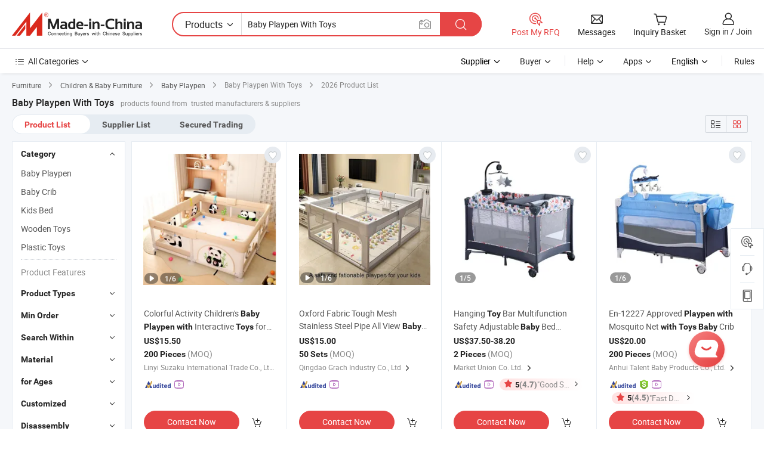

--- FILE ---
content_type: text/html;charset=UTF-8
request_url: https://www.made-in-china.com/products-search/hot-china-products/Baby_Playpen_With_Toys.html
body_size: 47245
content:

<!DOCTYPE html>
<html
                lang="en"
    >
<head>
    <meta content="text/html; charset=utf-8" http-equiv="Content-Type" />
            <base href="//www.made-in-china.com" />
<title>China Baby Playpen With Toys, Baby Playpen With Toys Wholesale, Manufacturers, Price | Made-in-China.com</title>
<meta name="Keywords" content="China Baby Playpen With Toys, Baby Playpen With Toys, wholesale Baby Playpen With Toys, Baby Playpen With Toys manufacturers"/>
<meta name="Description" content="China Baby Playpen With Toys wholesale - Select 2026 high quality Baby Playpen With Toys products in best price from certified Chinese manufacturers, suppliers, wholesalers and factory on Made-in-China.com"/>
<link rel="dns-prefetch" href="//www.micstatic.com">
<link rel="preconnect" href="//www.micstatic.com">
<link rel="dns-prefetch" href="//image.made-in-china.com">
<link rel="preconnect" href="//image.made-in-china.com">
<link rel="dns-prefetch" href="//pic.made-in-china.com">
<link rel="preconnect" href="//pic.made-in-china.com">
                    <link rel="preload" as="image" href="https://image.made-in-china.com/391f0j00WychMbfFClGa/Colorful-Activity-Children-s-Baby-Playpen-with-Interactive-Toys-for-Engaging-Playtime.jpg" >
                <link rel="alternate" hreflang="de" href="https://de.made-in-china.com/tag_search_product/Baby-Playpen-With-Toys_uuohoision_1.html" />
            <link rel="alternate" hreflang="hi" href="https://hi.made-in-china.com/tag_search_product/Baby-Playpen-With-Toys_uuohoision_1.html" />
            <link rel="alternate" hreflang="ru" href="https://ru.made-in-china.com/tag_search_product/Baby-Playpen-With-Toys_uuohoision_1.html" />
            <link rel="alternate" hreflang="pt" href="https://pt.made-in-china.com/tag_search_product/Baby-Playpen-With-Toys_uuohoision_1.html" />
            <link rel="alternate" hreflang="ko" href="https://kr.made-in-china.com/tag_search_product/Baby-Playpen-With-Toys_uuohoision_1.html" />
            <link rel="alternate" hreflang="en" href="https://www.made-in-china.com/products-search/hot-china-products/Baby_Playpen_With_Toys.html" />
            <link rel="alternate" hreflang="it" href="https://it.made-in-china.com/tag_search_product/Baby-Playpen-With-Toys_uuohoision_1.html" />
            <link rel="alternate" hreflang="fr" href="https://fr.made-in-china.com/tag_search_product/Baby-Playpen-With-Toys_uuohoision_1.html" />
            <link rel="alternate" hreflang="es" href="https://es.made-in-china.com/tag_search_product/Baby-Playpen-With-Toys_uuohoision_1.html" />
            <link rel="alternate" hreflang="sa" href="https://sa.made-in-china.com/tag_search_product/Baby-Playpen-With-Toys_uuohoision_1.html" />
            <link rel="alternate" hreflang="x-default" href="https://www.made-in-china.com/products-search/hot-china-products/Baby_Playpen_With_Toys.html" />
            <link rel="alternate" hreflang="vi" href="https://vi.made-in-china.com/tag_search_product/Baby-Playpen-With-Toys_uuohoision_1.html" />
            <link rel="alternate" hreflang="th" href="https://th.made-in-china.com/tag_search_product/Baby-Playpen-With-Toys_uuohoision_1.html" />
            <link rel="alternate" hreflang="ja" href="https://jp.made-in-china.com/tag_search_product/Baby-Playpen-With-Toys_uuohoision_1.html" />
            <link rel="alternate" hreflang="id" href="https://id.made-in-china.com/tag_search_product/Baby-Playpen-With-Toys_uuohoision_1.html" />
            <link rel="alternate" hreflang="nl" href="https://nl.made-in-china.com/tag_search_product/Baby-Playpen-With-Toys_uuohoision_1.html" />
            <link rel="alternate" hreflang="tr" href="https://tr.made-in-china.com/tag_search_product/Baby-Playpen-With-Toys_uuohoision_1.html" />
    <link type="text/css" rel="stylesheet" href="https://www.micstatic.com/landing/www/qp/css/search-list-qp_f88bd609.css" /> <link type="text/css" rel="stylesheet" href="https://www.micstatic.com/landing/www/qp/css/refine-navigation_49434e71.css" /> 
    <link type="text/css" rel="stylesheet" href="https://www.micstatic.com/landing/www/qp/css/modules/swiper@7.0.5-bundle.min_f7b0d48b.css" /> <link rel="canonical" href="https://www.made-in-china.com/products-search/hot-china-products/Baby_Playpen_With_Toys.html"/>
	      <link rel="next" href="https://www.made-in-china.com/products-search/find-china-products/0b0nolimit/Baby_Playpen_With_Toys-2.html"/>
                      <link rel="alternate" media="only screen and (max-width:640)" href="https://m.made-in-china.com/hot-china-products/Baby_Playpen_With_Toys.html">
    <style>
        body{
            min-width: 1024px;
        }
    </style>
<!-- Polyfill Code Begin --><script chaset="utf-8" type="text/javascript" src="https://www.micstatic.com/polyfill/polyfill-simplify_eb12d58d.js"></script><!-- Polyfill Code End --></head>
<body class="layout-auto gallary " probe-clarity="false" >
<input type="hidden" name="needFetchLanguageByAjax" value="false" class="J-needFetchLanguageByAjax">
    <div id="header" ></div>
<script>
    function headerHomeInit() {
        const funcName = 'headerHome';
        const app = new window[funcName]({target: document.getElementById('header'), props: {props: {"pageType":2,"logoTitle":"Manufacturers & Suppliers","logoUrl":null,"base":{"buyerInfo":{"service":"Service","newUserGuide":"New User Guide","auditReport":"Audited Suppliers' Reports","meetSuppliers":"Meet Suppliers","onlineTrading":"Secured Trading Service","buyerCenter":"Buyer Center","contactUs":"Contact Us","search":"Search","prodDirectory":"Product Directory","supplierDiscover":"Supplier Discover","sourcingRequest":"Post Sourcing Request","quickLinks":"Quick Links","myFavorites":"My Favorites","visitHistory":"Browsing History","buyer":"Buyer","blog":"Business Insights"},"supplierInfo":{"supplier":"Supplier","joinAdvance":"加入高级会员","tradeServerMarket":"外贸服务市场","memberHome":"外贸e家","cloudExpo":"Smart Expo云展会","onlineTrade":"交易服务","internationalLogis":"国际物流","northAmericaBrandSailing":"北美全渠道出海","micDomesticTradeStation":"中国制造网内贸站"},"helpInfo":{"whyMic":"Why Made-in-China.com","auditSupplierWay":"How Do We Audit Suppliers","securePaymentWay":"How Do We Secure Payment","submitComplaint":"Submit a Complaint","contactUs":"Contact Us","faq":"FAQ","help":"Help"},"appsInfo":{"downloadApp":"Download App!","forBuyer":"For Buyer","forSupplier":"For Supplier","exploreApp":"Explore App Exclusive Discounts","apps":"Apps"},"languages":[{"lanCode":0,"simpleName":"en","name":"English","value":"//www.made-in-china.com/","htmlLang":"en"},{"lanCode":5,"simpleName":"es","name":"Español","value":"//es.made-in-china.com/tag_search_product/Baby-Playpen-With-Toys_uuohoision_1.html","htmlLang":"es"},{"lanCode":4,"simpleName":"pt","name":"Português","value":"//pt.made-in-china.com/tag_search_product/Baby-Playpen-With-Toys_uuohoision_1.html","htmlLang":"pt"},{"lanCode":2,"simpleName":"fr","name":"Français","value":"//fr.made-in-china.com/tag_search_product/Baby-Playpen-With-Toys_uuohoision_1.html","htmlLang":"fr"},{"lanCode":3,"simpleName":"ru","name":"Русский язык","value":"//ru.made-in-china.com/tag_search_product/Baby-Playpen-With-Toys_uuohoision_1.html","htmlLang":"ru"},{"lanCode":8,"simpleName":"it","name":"Italiano","value":"//it.made-in-china.com/tag_search_product/Baby-Playpen-With-Toys_uuohoision_1.html","htmlLang":"it"},{"lanCode":6,"simpleName":"de","name":"Deutsch","value":"//de.made-in-china.com/tag_search_product/Baby-Playpen-With-Toys_uuohoision_1.html","htmlLang":"de"},{"lanCode":7,"simpleName":"nl","name":"Nederlands","value":"//nl.made-in-china.com/tag_search_product/Baby-Playpen-With-Toys_uuohoision_1.html","htmlLang":"nl"},{"lanCode":9,"simpleName":"sa","name":"العربية","value":"//sa.made-in-china.com/tag_search_product/Baby-Playpen-With-Toys_uuohoision_1.html","htmlLang":"ar"},{"lanCode":11,"simpleName":"kr","name":"한국어","value":"//kr.made-in-china.com/tag_search_product/Baby-Playpen-With-Toys_uuohoision_1.html","htmlLang":"ko"},{"lanCode":10,"simpleName":"jp","name":"日本語","value":"//jp.made-in-china.com/tag_search_product/Baby-Playpen-With-Toys_uuohoision_1.html","htmlLang":"ja"},{"lanCode":12,"simpleName":"hi","name":"हिन्दी","value":"//hi.made-in-china.com/tag_search_product/Baby-Playpen-With-Toys_uuohoision_1.html","htmlLang":"hi"},{"lanCode":13,"simpleName":"th","name":"ภาษาไทย","value":"//th.made-in-china.com/tag_search_product/Baby-Playpen-With-Toys_uuohoision_1.html","htmlLang":"th"},{"lanCode":14,"simpleName":"tr","name":"Türkçe","value":"//tr.made-in-china.com/tag_search_product/Baby-Playpen-With-Toys_uuohoision_1.html","htmlLang":"tr"},{"lanCode":15,"simpleName":"vi","name":"Tiếng Việt","value":"//vi.made-in-china.com/tag_search_product/Baby-Playpen-With-Toys_uuohoision_1.html","htmlLang":"vi"},{"lanCode":16,"simpleName":"id","name":"Bahasa Indonesia","value":"//id.made-in-china.com/tag_search_product/Baby-Playpen-With-Toys_uuohoision_1.html","htmlLang":"id"}],"showMlan":true,"showRules":false,"rules":"Rules","language":"en","menu":"Menu","subTitle":null,"subTitleLink":null,"stickyInfo":null},"categoryRegion":{"categories":"All Categories","categoryList":[{"name":"Agriculture & Food","value":"/products/catlist/listsubcat/105/00/mic/Agriculture_Food.html","catCode":"1000000000"},{"name":"Apparel & Accessories","value":"/products/catlist/listsubcat/108/00/mic/Apparel_Accessories.html","catCode":"1100000000"},{"name":"Arts & Crafts","value":"/products/catlist/listsubcat/111/00/mic/Arts_Crafts.html","catCode":"1200000000"},{"name":"Auto, Motorcycle Parts & Accessories","value":"/Auto-Parts-Accessories-Catalog/Auto-Parts-Accessories.html","catCode":"2900000000"},{"name":"Bags, Cases & Boxes","value":"/Bags-Cases-Boxes-Catalog/Bags-Cases-Boxes.html","catCode":"2600000000"},{"name":"Chemicals","value":"/products/catlist/listsubcat/114/00/mic/Chemicals.html","catCode":"1300000000"},{"name":"Computer Products","value":"/Computer-Products-Catalog/Computer-Products.html","catCode":"3300000000"},{"name":"Construction & Decoration","value":"/products/catlist/listsubcat/120/00/mic/Construction_Decoration.html","catCode":"1500000000"},{"name":"Consumer Electronics","value":"/Consumer-Electronics-Catalog/Consumer-Electronics.html","catCode":"1400000000"},{"name":"Electrical & Electronics","value":"/products/catlist/listsubcat/123/00/mic/Electrical_Electronics.html","catCode":"1600000000"},{"name":"Furniture","value":"/Furniture-Furnishing-Catalog/Furniture-Furnishing.html","catCode":"2700000000"},{"name":"Health & Medicine","value":"/products/catlist/listsubcat/126/00/mic/Health_Medicine.html","catCode":"1700000000"},{"name":"Industrial Equipment & Components","value":"/Industrial-Equipment-Components-Catalog/Industrial-Equipment-Components.html","catCode":"3400000000"},{"name":"Instruments & Meters","value":"/Instruments-Meters-Catalog/Instruments-Meters.html","catCode":"3500000000"},{"name":"Light Industry & Daily Use","value":"/products/catlist/listsubcat/129/00/mic/Light_Industry_Daily_Use.html","catCode":"1800000000"},{"name":"Lights & Lighting","value":"/Lights-Lighting-Catalog/Lights-Lighting.html","catCode":"3000000000"},{"name":"Manufacturing & Processing Machinery","value":"/products/catlist/listsubcat/132/00/mic/Machinery.html","catCode":"1900000000"},{"name":"Metallurgy, Mineral & Energy","value":"/products/catlist/listsubcat/135/00/mic/Metallurgy_Mineral_Energy.html","catCode":"2000000000"},{"name":"Office Supplies","value":"/Office-Supplies-Catalog/Office-Supplies.html","catCode":"2800000000"},{"name":"Packaging & Printing","value":"/Packaging-Printing-Catalog/Packaging-Printing.html","catCode":"3600000000"},{"name":"Security & Protection","value":"/Security-Protection-Catalog/Security-Protection.html","catCode":"2500000000"},{"name":"Service","value":"/products/catlist/listsubcat/147/00/mic/Service.html","catCode":"2400000000"},{"name":"Sporting Goods & Recreation","value":"/Sporting-Goods-Recreation-Catalog/Sporting-Goods-Recreation.html","catCode":"3100000000"},{"name":"Textile","value":"/products/catlist/listsubcat/138/00/mic/Textile.html","catCode":"2100000000"},{"name":"Tools & Hardware","value":"/Tools-Hardware-Catalog/Tools-Hardware.html","catCode":"3200000000"},{"name":"Toys","value":"/products/catlist/listsubcat/141/00/mic/Toys.html","catCode":"2200000000"},{"name":"Transportation","value":"/products/catlist/listsubcat/144/00/mic/Transportation.html","catCode":"2300000000"}],"more":"More"},"searchRegion":{"show":true,"lookingFor":"Tell us what you are looking for...","homeUrl":"//en.made-in-china.com","products":"Products","suppliers":"Suppliers","auditedFactory":null,"uploadImage":"Upload Image","max20MbPerImage":"Max 20MB per Image","yourRecentKeywords":"Your Recent Keywords","clearHistory":"Clear History","popularSearches":"Related Searches","relatedSearches":"More","more":null,"maxSizeErrorMsg":"Upload failed. Max image size is 20MB.","noNetworkErrorMsg":"No network connection. Please check your network settings and try again.","uploadFailedErrorMsg":"Upload failed.Incorrect image format. Supported formats: JPG,PNG,BMP.","relatedList":null,"relatedTitle":null,"relatedTitleLink":null,"formParams":{"subaction":"hunt","style":"b","mode":"and","code":"0","comProvince":"nolimit","order":"0","isOpenCorrection":"1","org":"top","word":"Baby Playpen With Toys","keyword":null,"condition":"0","file":null,"conditionParamsList":[{"condition":"0","conditionName":"Products","action":"https://www.made-in-china.com/productdirectory.do?subaction=hunt&style=b&mode=and&code=0&comProvince=nolimit&order=0&isOpenCorrection=1&org=top&searchType=0&word=#word#","searchUrl":"https://keywordsuggestions.made-in-china.com/suggest/getEnProdSuggest.do?param=#param#&kind=5&ad=1&id=MICSearchSuggest&count=10&ignoreCase=true&matchAnywhere=true&catflag=1&seo=1","inputPlaceholder":"Enter a keyword to search products"},{"condition":"1","conditionName":"Suppliers","action":"https://www.made-in-china.com/companysearch.do?subaction=hunt&style=b&mode=and&code=0&comProvince=nolimit&order=0&isOpenCorrection=1&searchType=1&word=#word#","searchUrl":"https://keywordsuggestions.made-in-china.com/suggest/getEnSupplierSuggest.do?param=#param#&kind=5&ad=1&id=MICSearchSuggest&count=10&ignoreCase=true&matchAnywhere=true&catflag=1","inputPlaceholder":"Enter a keyword to search suppliers"},{"condition":"4","conditionName":"Audited Factory","action":"https://www.made-in-china.com/factory/ldf/search-page?word=#word#","searchUrl":"","inputPlaceholder":"Enter a keyword to search factories"}]},"mlanFormParams":null,"enterKeywordTips":"Please enter a keyword at least for your search.","openMultiSearch":false},"frequentRegion":{"rfq":{"rfq":"Post My RFQ","searchRfq":"Search RFQs","acquireRfqHover":"Tell us what you need and try the easy way to get quotes!","searchRfqHover":"Discover quality RFQs and connect with big-budget buyers"},"account":{"account":"Account","signIn":"Sign in","join":"Join","newUser":"New User","joinFree":"Join Free","or":"Or","socialLogin":"By clicking Sign In, Join Free or Continue with Facebook, Linkedin, Twitter, Google, %s I agree to the %sUser Agreement%s and the %sPrivacy Policy%s","message":"Messages","quotes":"Quotes","orders":"Orders","favorites":"Favorites","visitHistory":"Browsing History","postSourcingRequest":"Post Sourcing Request","hi":"Hi","signOut":"Sign Out","manageProduct":"Manage Products","editShowroom":"Edit Showroom","username":"","userType":null,"foreignIP":true,"currentYear":2026,"userAgreement":"User Agreement","privacyPolicy":"Privacy Policy"},"message":{"message":"Messages","signIn":"Sign in","join":"Join","newUser":"New User","joinFree":"Join Free","viewNewMsg":"Sign in to view the new messages","inquiry":"Inquiries","rfq":"RFQs","awaitingPayment":"Awaiting payments","chat":"Chats","awaitingQuotation":"Awaiting Quotations"},"cart":{"cart":"Inquiry Basket"}},"busiRegion":null,"previewRegion":null}}});
		const hoc=o=>(o.__proto__.$get=function(o){return this.$$.ctx[this.$$.props[o]]},o.__proto__.$getKeys=function(){return Object.keys(this.$$.props)},o.__proto__.$getProps=function(){return this.$get("props")},o.__proto__.$setProps=function(o){var t=this.$getKeys(),s={},p=this;t.forEach(function(o){s[o]=p.$get(o)}),s.props=Object.assign({},s.props,o),this.$set(s)},o.__proto__.$help=function(){console.log("\n            $set(props): void             | 设置props的值\n            $get(key: string): any        | 获取props指定key的值\n            $getKeys(): string[]          | 获取props所有key\n            $getProps(): any              | 获取props里key为props的值（适用nail）\n            $setProps(params: any): void  | 设置props里key为props的值（适用nail）\n            $on(ev, callback): func       | 添加事件监听，返回移除事件监听的函数\n            $destroy(): void              | 销毁组件并触发onDestroy事件\n        ")},o);
        window[`${funcName}Api`] = hoc(app);
    };
</script><script type="text/javascript" crossorigin="anonymous" onload="headerHomeInit()" src="https://www.micstatic.com/nail/pc/header-home_7ca8e9c4.js"></script><div class="auto-size J-auto-size">
    <input type="hidden" id="sensor_pg_v" value="st:qp,m:Baby Playpen With Toys,p:1,tp:103,stp:10301,plate:show_wd,tp:103,stp:10301,abt:null,abp:a"/>
        <input type="hidden" id="appendQueryParam" value=""/>
    <input type="hidden" id="completeProdParam" value="[&quot;OTQRVbBAanpy&quot;,&quot;nxlUJCgPBRcm&quot;,&quot;YfarhbUTOVkZ&quot;,&quot;YZFaznclhVrk&quot;,&quot;vEHrJSBkOcYx&quot;,&quot;JaWYGSvAFQVx&quot;,&quot;PrepEYiJuRWS&quot;,&quot;dawUkOAbZrVm&quot;,&quot;tFdAMleWZkRG&quot;,&quot;jreYENZVZGWP&quot;,&quot;jnErtReuJyhc&quot;,&quot;wZcAqntYCBaS&quot;,&quot;ltpRHhJrIbWu&quot;,&quot;YaQrbpyTmUVA&quot;,&quot;daFRTrBUHGkc&quot;,&quot;krJUKGYdOocn&quot;,&quot;oUVpMxhuOrcL&quot;,&quot;ErQRbGPJIMcw&quot;,&quot;mnipHtOlqXhE&quot;,&quot;oUeRwDWjlYVS&quot;,&quot;SUdRlNGEZMWc&quot;,&quot;iTYULdExabhw&quot;,&quot;wYEUyXzoAMVL&quot;,&quot;XQrRgBWYYqcL&quot;,&quot;ZwDtKmaAbifF&quot;,&quot;xOFTgYcJJWUI&quot;,&quot;RdStryZAXBTQ&quot;,&quot;ztCYFIBrlMhZ&quot;,&quot;XUERgAuYvoce&quot;,&quot;xUkpgeDVJYcM&quot;]"/>
    <input type="hidden" id="prodKeyword" value="Baby_Playpen_With_Toys"/>
    <input type="hidden" name="user_behavior_trace_id" id="user_behavior_trace_id" value="1jfbjbktp14cs"/>
        <div class="page cf">
                <div itemscope itemtype="https://schema.org/BreadcrumbList" class="crumb grid">
                                                <span itemprop="itemListElement" itemscope itemtype="https://schema.org/ListItem">
                        <a itemprop="item" href="//www.made-in-china.com/Furniture-Furnishing-Catalog/Furniture-Furnishing.html">
                            <span itemprop="name">Furniture</span>
                        </a>
                        <meta itemprop="position" content="1"/>
                    </span>
                    <i class="ob-icon icon-right"></i>
                                                                                                <span itemprop="itemListElement" itemscope itemtype="https://schema.org/ListItem">
                        <a itemprop="item" href="//www.made-in-china.com/Furniture-Furnishing-Catalog/Children-Baby-Furniture.html">
                            <span itemprop="name">Children &amp; Baby Furniture</span>
                        </a>
                        <meta itemprop="position" content="2"/>
                    </span>
                    <i class="ob-icon icon-right"></i>
                                                                                                <span itemprop="itemListElement" itemscope itemtype="https://schema.org/ListItem">
                        <a itemprop="item" href="//www.made-in-china.com/Furniture-Furnishing-Catalog/Baby-Playpen.html">
                            <span itemprop="name">Baby Playpen</span>
                        </a>
                        <meta itemprop="position" content="3"/>
                    </span>
                    <i class="ob-icon icon-right"></i>
                                    <span>Baby Playpen With Toys</span>
                                        <i class="ob-icon icon-right"></i>
            <span>
                                     2026 Product List
                            </span>
        </div>
        <input id="J-strong-words" name="strong-words" type="hidden" value="{&quot;strongWordList&quot;:[&quot;baby&quot;,&quot;playpen&quot;,&quot;with&quot;,&quot;toys&quot;,&quot;toy&quot;,&quot;babies&quot;,&quot;playpens&quot;,&quot;play&quot;,&quot;pen&quot;]}" />
        <input id="ads_word" name="ads_word" type="hidden" value="Baby Playpen With Toys" />
        <input type="hidden" id="qaSource" value="1">
        <input type="hidden" name="iqa-portrait" id="iqa-portrait" value="https://image.made-in-china.com/3f2j00WychMbfFClGa/Colorful-Activity-Children-s-Baby-Playpen-with-Interactive-Toys-for-Engaging-Playtime.jpg" />
        <input id="compareFromPage" name="compareFromPage" type="hidden" value="3" />
        <input id="contactUrlParam" type="hidden" value="?from=search&event=basket&target=prod&word=Baby+Playpen+With+Toys&seo=1" />
        <input id="J-isLanding" type="hidden" value="true" />
        <div class="page-wrap search-list new-search-list cf">
                                                <div class="search-list-container main-wrap">
                <div class="main">
                    <div class="num-found">
    <h1 class="product_word">Baby Playpen With Toys</h1>
                    products found from&nbsp;
                            trusted manufacturers & suppliers
                    </div>
                    <div class="search-filter-bar">
                        <div class="list-tab">
                            <ul class="tab">
                                <li class="selected"><a>
                                                                            Product List
                                                                    </a></li>
                                <li>
                                                                            <a ads-data="t:92,c:2,sw:Baby Playpen With Toys" href="//www.made-in-china.com/manufacturers/baby-playpen-with-toys.html">Supplier List</a>
                                                                    </li>
                                                                                                    <li>
                                        <a rel="nofollow" href="//trading.made-in-china.com/deals/multi-search/Baby+Playpen+With+Toys/F1/1.html">Secured Trading</a>
                                    </li>
                                                            </ul>
                        </div>
                        <div class="view-type cf">
<input type="hidden" value="//www.made-in-china.com/products-search/hot-china-products/Baby_Playpen_With_Toys.html" id="firstPageUrl">
<div class="refine-sort">
    <div class="list-switch">
        <span class="text"> View: </span>
        <span class="list-switch-types">
                <a href="javascript:;"ads-data="t:90,md:1,c:2" onclick="if(saveViewTypeCookie){saveViewTypeCookie(1)}" ontouchstart="if(saveViewTypeCookie){saveViewTypeCookie(1)}" rel="nofollow"
                   class="list-switch-btn list-switch-btn-left unselect ">
					<i class="ob-icon icon-list"></i>
					<div class="tip arrow-bottom tip-switch-list">
                         <div class="tip-con">
                             <p class="tip-para">List View</p>
                         </div>
                             <span class="arrow arrow-out">
                                 <span class="arrow arrow-in"></span>
                             </span>
                     </div>
                </a>
                <a href="javascript:;" onclick="" ontouchstart="" rel="nofollow"
                   class="list-switch-btn list-switch-btn-right selected ">
					<i class="ob-icon icon-gallery"></i>
					<div class="tip arrow-bottom tip-switch-gallery">
                         <div class="tip-con">
                             <p class="tip-para">Gallery View</p>
                         </div>
                             <span class="arrow arrow-out">
                                 <span class="arrow arrow-in"></span>
                             </span>
                     </div>
                </a>
				</span>
    </div>
</div> </div>
                    </div>
                                                            <div class="search-list">
                        <div class="prod-list J-prod-list gallary ">
 <!-- topRank -->
<!-- product -->
<div class="list-img" id="product-div1" data-show-type="interstAd" faw-module="Search_prod_list" cz-id="OTQRVbBAanpy">
     <div class="list-img-wrap">
         <div class="products-item">
             <!-- 图片 -->
			               <div class="prod-img prod-img-space img-total slide-prod J-slider-prod">
                 <div class="img-box swiper-container J-slider-prod-box">
					<div class="img-list swiper-wrapper prod-banner-list" ads-data="t:6,aid:,flx_deliv_tp:comb,ads_tp:,abt:,abp:a,srv_id:,si:1,md:3,pdid:OTQRVbBAanpy,ps:1.0,a:1,mds:30,c:2,is_trade:0,is_sample:1,is_rushorder:0,pcid:kZDteKLHfglS,pa:,is_3d_prod:0" faw-exposure id="banner-slider">
																													 																																			<a rel="nofollow" class="img-wrap swiper-slide img-thumb-auto J-lazyimgs" referrerpolicy="unsafe-url" href="https://zhuque.en.made-in-china.com/product/OTQRVbBAanpy/China-Colorful-Activity-Children-s-Baby-Playpen-with-Interactive-Toys-for-Engaging-Playtime.html" target="_blank" ads-data="t:6,aid:,flx_deliv_tp:comb,ads_tp:,abt:,abp:a,srv_id:,ads_srv_tp:,isrec:,recu:,recv:,si:1,md:3,pdid:OTQRVbBAanpy,ps:1.0,a:1,mds:30,c:2,pcid:kZDteKLHfglS,st:8,is_trade:0,is_sample:1,is_rushorder:0,pa:8,is_3d_prod:0">
										<div class="img-thumb-inner">
												<img class="J-firstLazyload" src="https://www.micstatic.com/common/img/space.png?_v=1768815463002" data-original="https://image.made-in-china.com/391f0j00WychMbfFClGa/Colorful-Activity-Children-s-Baby-Playpen-with-Interactive-Toys-for-Engaging-Playtime.webp" alt="Colorful Activity Children's Baby Playpen with Interactive Toys for Engaging Playtime">
										</div>
						 			</a>
																																												<a rel="nofollow" class="img-wrap swiper-slide img-thumb-auto J-lazyimgs" referrerpolicy="unsafe-url" href="https://zhuque.en.made-in-china.com/product/OTQRVbBAanpy/China-Colorful-Activity-Children-s-Baby-Playpen-with-Interactive-Toys-for-Engaging-Playtime.html" target="_blank" ads-data="t:6,aid:,flx_deliv_tp:comb,ads_tp:,abt:,abp:a,srv_id:,ads_srv_tp:,isrec:,recu:,recv:,si:1,md:3,pdid:OTQRVbBAanpy,ps:1.0,a:1,mds:30,c:2,pcid:kZDteKLHfglS,st:8,is_trade:0,is_sample:1,is_rushorder:0,pa:8,is_3d_prod:0">
										<div class="img-thumb-inner">
												<img src="https://www.micstatic.com/common/img/space.png?_v=1768815463002" data-original="https://image.made-in-china.com/391f0j00VykiCsYggWGE/Colorful-Activity-Children-s-Baby-Playpen-with-Interactive-Toys-for-Engaging-Playtime.webp" alt="Colorful Activity Children's Baby Playpen with Interactive Toys for Engaging Playtime">
										</div>
						 			</a>
																																												<a rel="nofollow" class="img-wrap swiper-slide img-thumb-auto J-lazyimgs" referrerpolicy="unsafe-url" href="https://zhuque.en.made-in-china.com/product/OTQRVbBAanpy/China-Colorful-Activity-Children-s-Baby-Playpen-with-Interactive-Toys-for-Engaging-Playtime.html" target="_blank" ads-data="t:6,aid:,flx_deliv_tp:comb,ads_tp:,abt:,abp:a,srv_id:,ads_srv_tp:,isrec:,recu:,recv:,si:1,md:3,pdid:OTQRVbBAanpy,ps:1.0,a:1,mds:30,c:2,pcid:kZDteKLHfglS,st:8,is_trade:0,is_sample:1,is_rushorder:0,pa:8,is_3d_prod:0">
										<div class="img-thumb-inner">
												<img src="https://www.micstatic.com/common/img/space.png?_v=1768815463002" data-original="https://image.made-in-china.com/391f0j00hFbieJUlCVYE/Colorful-Activity-Children-s-Baby-Playpen-with-Interactive-Toys-for-Engaging-Playtime.webp" alt="Colorful Activity Children's Baby Playpen with Interactive Toys for Engaging Playtime">
										</div>
						 			</a>
																																												<a rel="nofollow" class="img-wrap swiper-slide img-thumb-auto J-lazyimgs" referrerpolicy="unsafe-url" href="https://zhuque.en.made-in-china.com/product/OTQRVbBAanpy/China-Colorful-Activity-Children-s-Baby-Playpen-with-Interactive-Toys-for-Engaging-Playtime.html" target="_blank" ads-data="t:6,aid:,flx_deliv_tp:comb,ads_tp:,abt:,abp:a,srv_id:,ads_srv_tp:,isrec:,recu:,recv:,si:1,md:3,pdid:OTQRVbBAanpy,ps:1.0,a:1,mds:30,c:2,pcid:kZDteKLHfglS,st:8,is_trade:0,is_sample:1,is_rushorder:0,pa:8,is_3d_prod:0">
										<div class="img-thumb-inner">
												<img src="https://www.micstatic.com/common/img/space.png?_v=1768815463002" data-original="https://image.made-in-china.com/391f0j00oOkieRUFHVYT/Colorful-Activity-Children-s-Baby-Playpen-with-Interactive-Toys-for-Engaging-Playtime.webp" alt="Colorful Activity Children's Baby Playpen with Interactive Toys for Engaging Playtime">
										</div>
						 			</a>
																																												<a rel="nofollow" class="img-wrap swiper-slide img-thumb-auto J-lazyimgs" referrerpolicy="unsafe-url" href="https://zhuque.en.made-in-china.com/product/OTQRVbBAanpy/China-Colorful-Activity-Children-s-Baby-Playpen-with-Interactive-Toys-for-Engaging-Playtime.html" target="_blank" ads-data="t:6,aid:,flx_deliv_tp:comb,ads_tp:,abt:,abp:a,srv_id:,ads_srv_tp:,isrec:,recu:,recv:,si:1,md:3,pdid:OTQRVbBAanpy,ps:1.0,a:1,mds:30,c:2,pcid:kZDteKLHfglS,st:8,is_trade:0,is_sample:1,is_rushorder:0,pa:8,is_3d_prod:0">
										<div class="img-thumb-inner">
												<img src="https://www.micstatic.com/common/img/space.png?_v=1768815463002" data-original="https://image.made-in-china.com/391f0j00bnolBqfyZVGt/Colorful-Activity-Children-s-Baby-Playpen-with-Interactive-Toys-for-Engaging-Playtime.webp" alt="Colorful Activity Children's Baby Playpen with Interactive Toys for Engaging Playtime">
										</div>
						 			</a>
																																												<a rel="nofollow" class="img-wrap swiper-slide img-thumb-auto J-lazyimgs" referrerpolicy="unsafe-url" href="https://zhuque.en.made-in-china.com/product/OTQRVbBAanpy/China-Colorful-Activity-Children-s-Baby-Playpen-with-Interactive-Toys-for-Engaging-Playtime.html" target="_blank" ads-data="t:6,aid:,flx_deliv_tp:comb,ads_tp:,abt:,abp:a,srv_id:,ads_srv_tp:,isrec:,recu:,recv:,si:1,md:3,pdid:OTQRVbBAanpy,ps:1.0,a:1,mds:30,c:2,pcid:kZDteKLHfglS,st:8,is_trade:0,is_sample:1,is_rushorder:0,pa:8,is_3d_prod:0">
										<div class="img-thumb-inner">
												<img src="https://www.micstatic.com/common/img/space.png?_v=1768815463002" data-original="https://image.made-in-china.com/391f0j00LNDWgnOjwefA/Colorful-Activity-Children-s-Baby-Playpen-with-Interactive-Toys-for-Engaging-Playtime.webp" alt="Colorful Activity Children's Baby Playpen with Interactive Toys for Engaging Playtime">
										</div>
						 			</a>
																																													</div>
					 					 						 <a referrerpolicy="unsafe-url" href="https://zhuque.en.made-in-china.com/product/OTQRVbBAanpy/China-Colorful-Activity-Children-s-Baby-Playpen-with-Interactive-Toys-for-Engaging-Playtime.html#slideVideo" target="_blank" rel="nofollow"
							class="has-icon has-video-icon"><img src="https://www.micstatic.com/landing/www/qp/img/video_456aa956.svg" alt="Video"/></a>
					 					 					 						 <a referrerpolicy="unsafe-url" href="https://zhuque.en.made-in-china.com/product/OTQRVbBAanpy/China-Colorful-Activity-Children-s-Baby-Playpen-with-Interactive-Toys-for-Engaging-Playtime.html" target="_blank" rel="nofollow" class="has-page swiper-page-wrap">
							 <span class="page-current">1</span>/
							 <span class="page-total">6</span>
						 </a>
					 					 					 						 <a class="img-left J-slide-left" href="javascript:;"><i class="ob-icon icon-left"></i></a>
						 <a class="img-right J-slide-right" href="javascript:;"><i class="ob-icon icon-right"></i></a>
					 				 </div>
				 					 <div class="pagination J-pagination">
						 <span class="swiper-pagination-switch swiper-visible-switch swiper-active-switch"></span>
						 <span class="swiper-pagination-switch"></span>
						 <span class="swiper-pagination-switch"></span>
					 </div>
				 			 </div>
			 			 				 <a href="javascript:void(0);"
					class="prod-favorite-icon J-add2Fav" cz-type="prod"
					cz-id="OTQRVbBAanpy" ads-data="st:17,pdid:OTQRVbBAanpy,pcid:kZDteKLHfglS,is_trade:0,is_sample:1,is_rushorder:0,a:1">
					 <i class="ob-icon icon-heart-f"></i>
					 <i class="ob-icon icon-heart"></i>
					 <div class="tip arrow-top tip-faverite">
						 <div class="tip-con"><p class="tip-para">Favorites</p></div>
						 <span class="arrow arrow-out"><span class="arrow arrow-in"></span></span>
					 </div>
				 </a>
			                 <!-- 内容 -->
			 <div id="onlineTradeAble3" style="display:none;">false 0</div>
             <div class="detail">
				 				 <input type="hidden" name="mainProdValue" value="7"/>
				 				 <div class="icon-list certified-logo">
				 					 </div>
				 				 <div class="product-name-wrap
 									">
					 <h2 class="product-name" data-prod-tag="">
						 <a title="Colorful Activity Children's Baby Playpen with Interactive Toys for Engaging Playtime" referrerpolicy="unsafe-url" href="https://zhuque.en.made-in-china.com/product/OTQRVbBAanpy/China-Colorful-Activity-Children-s-Baby-Playpen-with-Interactive-Toys-for-Engaging-Playtime.html" target="_blank" ads-data="t:6,aid:,flx_deliv_tp:comb,ads_tp:,abt:,abp:a,srv_id:,ads_srv_tp:,isrec:,recu:,recv:,si:1,md:3,pdid:OTQRVbBAanpy,ps:1.0,a:1,mds:30,c:2,pcid:kZDteKLHfglS,st:2,is_trade:0,is_sample:1,is_rushorder:0,pa:2">
							 Colorful Activity Children's <strong>Baby</strong> <strong>Playpen</strong> <strong>with</strong> Interactive <strong>Toys</strong> for Engaging Playtime
						 </a>
					 </h2>
					 					 					 				 </div>
				 <div class="product-property">
					 						 <div class="ellipsis attr-item J-faketitle"><span
								 class="attribute"><strong class="price">US$<span>15.50</span></strong></span></div>
					 					 						 <div class="ellipsis attr-item J-faketitle"><span
								 class="attribute"><strong> 200 Pieces</strong> </span> <span class="moq-text">(MOQ)</span>
						 </div>
					 				 </div>
				 				 <div class="company-info">
					 <div class="company-name ellipsis">
						 <a referrerpolicy="unsafe-url" href="https://zhuque.en.made-in-china.com"
							 							 												   class="compnay-name" target="_blank" ads-data="t:6,aid:,flx_deliv_tp:comb,ads_tp:,abt:,abp:a,srv_id:,ads_srv_tp:,isrec:,recu:,recv:,si:1,md:3,pdid:OTQRVbBAanpy,ps:1.0,a:1,mds:30,c:2,pcid:kZDteKLHfglS,st:3,is_trade:0,is_sample:1,is_rushorder:0,pa:3"
						 >
							 <span title="Linyi Suzaku International Trade Co., Ltd.">Linyi Suzaku International Trade Co., Ltd.</span>
						 </a>
						 <i class="ob-icon icon-right"></i>
						 <div class="company-name-popup">
							 <div class="name-block">
								 									 <a referrerpolicy="unsafe-url" href="https://zhuque.en.made-in-china.com"
									 										 															   target="_blank" class="compnay-name J-compnay-name" ads-data="t:6,aid:,flx_deliv_tp:comb,ads_tp:,abt:,abp:a,srv_id:,ads_srv_tp:,isrec:,recu:,recv:,si:1,md:3,pdid:OTQRVbBAanpy,ps:1.0,a:1,mds:30,c:2,pcid:kZDteKLHfglS,st:3,is_trade:0,is_sample:1,is_rushorder:0,pa:3,is_3d_prod:0">
										 <span title="Linyi Suzaku International Trade Co., Ltd.">Linyi Suzaku International Trade Co., Ltd.</span>
									 </a>
								 							 </div>
							 <div class="auth-block">
								 <ul class="auth-block-list">
									 										 <li class="cs-level-info">
											 												 <img class="auth-icon" src='https://www.micstatic.com/common/img/icon/gold-member.png?_v=1768815463002' srcset='https://www.micstatic.com/common/img/icon/gold_member_32.png?_v=1768815463002 2x, https://www.micstatic.com/common/img/icon/gold_member_16.png?_v=1768815463002 1x' alt="China Supplier - Gold Member"> Gold Member
											 											 										 </li>
										 											 <li class="as-info">
												 <img class="auth-icon ico-audited" data-title="Audited by an independent third-party inspection agency" src="https://www.micstatic.com/common/img/icon-new/as-short.png?_v=1768815463002" alt="Audited Supplier" />Audited Supplier
											 </li>
									 <li class="company-address-info">
										 <i class="ob-icon icon-coordinate"></i>
										 											 Shandong, China
										 									 </li>
								 </ul>
							 </div>
							 <div class="block-divider"></div>
							 <div class="other-block">
								 <ul>
									 <li>
										 <h2 class="business-type-info">Manufacturer/Factory & Trading Company</h2>
									 </li>
									 									 								 </ul>
							 </div>
						 </div>
					 </div>
					 <div class="auth-list">
						 							 								 <div class="auth">
									 <a rel="nofollow" target="_blank" referrerpolicy="unsafe-url" href="//zhuque.en.made-in-china.com/audited-supplier-reports/report.html" ads-data="t:6,aid:,flx_deliv_tp:comb,ads_tp:,abt:,abp:a,srv_id:,ads_srv_tp:,isrec:,recu:,recv:,si:1,md:3,pdid:OTQRVbBAanpy,ps:1.0,a:1,mds:30,c:2,pcid:kZDteKLHfglS,st:4,is_trade:0,is_sample:1,is_rushorder:0,pa:4">
											<span class="left_2 as-logo" data-title="Audited by an independent third-party inspection agency">
												<img class="auth-icon ico-audited" src="https://www.micstatic.com/common/img/icon-new/as_32.png" alt="Audited Supplier" />
											</span>
									 </a>
								 </div>
							 																																																																																																															 						 						 							 								 <div class="auth auth-video">
									 <a href="//www.made-in-china.com/video-channel/zhuque_OTQRVbBAanpy_Colorful-Activity-Children-s-Baby-Playpen-with-Interactive-Toys-for-Engaging-Playtime.html" target="_blank"
										ads-data="t:6,aid:,flx_deliv_tp:comb,ads_tp:,abt:,abp:a,srv_id:,ads_srv_tp:,isrec:,recu:,recv:,si:1,md:3,pdid:OTQRVbBAanpy,ps:1.0,a:1,mds:30,c:2,pcid:kZDteKLHfglS,st:2,is_trade:0,is_sample:1,is_rushorder:0,pa:15,st:15"><img class="auth-icon"
																				  src='https://www.micstatic.com/common/img/logo/video_d4fb84a2.svg'
																				  alt="View larger video & image"></a>
									 <div class="tip arrow-bottom tip-video">
										 <div class="tip-con">
											 <p class="tip-para">View larger video & image</p>
										 </div>
										 <span class="arrow arrow-out">
												<span class="arrow arrow-in"></span>
											</span>
									 </div>
								 </div>
							 						 					 						 					 </div>
				 </div>
			 </div>
			 <div class="product-btn">
				 				 					 <input type="hidden" value="Contact Now" />
					 					 <a fun-inquiry-product
						referrerpolicy="unsafe-url" href="//www.made-in-china.com/sendInquiry/prod_OTQRVbBAanpy_kZDteKLHfglS.html?from=search&type=cs&target=prod&word=Baby+Playpen+With+Toys&seo=1"
						ads-data="t:6,aid:,flx_deliv_tp:comb,ads_tp:,abt:,abp:a,srv_id:,ads_srv_tp:,isrec:,recu:,recv:,si:1,md:3,pdid:OTQRVbBAanpy,ps:1.0,a:1,mds:30,c:2,pcid:kZDteKLHfglS,st:5,is_trade:0,is_sample:1,is_rushorder:0,pa:5" target="_blank" rel="nofollow" class="btn btn-main btn-small">
						 						 <span class="btn-main-text">Contact Now</span>
					 </a>
				 				 <span class="inquiry-action">
			            <b class="tm3_chat_status" lan="en" ads-data="t:6,aid:,flx_deliv_tp:comb,ads_tp:,abt:,abp:a,srv_id:,ads_srv_tp:,isrec:,recu:,recv:,si:1,md:3,pdid:OTQRVbBAanpy,ps:1.0,a:1,mds:30,c:2,pcid:kZDteKLHfglS,st:7,is_trade:0,is_sample:1,is_rushorder:0,pa:13" dataId="kZDteKLHfglS_OTQRVbBAanpy_1" inquiry="//www.made-in-china.com/sendInquiry/prod_OTQRVbBAanpy_kZDteKLHfglS.html?from=search&type=cs&target=prod&word=Baby+Playpen+With+Toys&seo=1" processor="chat" cid="kZDteKLHfglS" style="display:none"></b>
					 					 					 						 <div class="add J-prodList">
							<span class="add-to-basket OTQRVbBAanpy J-if-in-basket">
																											<a rel="nofollow" href="javascript:add2BasketProd('OTQRVbBAanpy', 'https://image.made-in-china.com/3f2j00WychMbfFClGa/Colorful-Activity-Children-s-Baby-Playpen-with-Interactive-Toys-for-Engaging-Playtime.jpg')" ads-data="t:6,aid:,flx_deliv_tp:comb,ads_tp:,abt:,abp:a,srv_id:,ads_srv_tp:,isrec:,recu:,recv:,si:1,md:3,pdid:OTQRVbBAanpy,ps:1.0,a:1,mds:30,c:2,pcid:kZDteKLHfglS,st:6,is_trade:0,is_sample:1,is_rushorder:0,pa:6" >
											<i class="ob-icon icon-cart-add"></i>
										</a>
																								</span>
							<div class="tip arrow-bottom tip-inquiry">
								 <div class="tip-con">
									 <p class="tip-para">Add to inquiry basket to compare.</p>
								 </div>
									 <span class="arrow arrow-out">
										 <span class="arrow arrow-in"></span>
									 </span>
							 </div>
						 </div>
<b class="J-start-meeting" comid="kZDteKLHfglS" theme="pc-search-gallery" target="_blank"></b>	</span>
			 </div>
			 <div class="hide-area">
				                      <div class="property-list">
    												<div class="prop-item">
                                 <label class="prop-lab">Material: </label>
                                 <span class="prop-val">Oxford Cloth</span>
                             </div>
                        							<div class="prop-item">
                                 <label class="prop-lab">For Ages: </label>
                                 <span class="prop-val">0-7 Years</span>
                             </div>
                        							<div class="prop-item">
                                 <label class="prop-lab">Customized: </label>
                                 <span class="prop-val">Customized</span>
                             </div>
                        							<div class="prop-item">
                                 <label class="prop-lab">Disassembly: </label>
                                 <span class="prop-val">Disassembly</span>
                             </div>
                        							<div class="prop-item">
                                 <label class="prop-lab">Style: </label>
                                 <span class="prop-val">Modern</span>
                             </div>
                        							<div class="prop-item">
                                 <label class="prop-lab">Color: </label>
                                 <span class="prop-val">Multicolor</span>
                             </div>
                                             </div>
				 			 </div>
         </div>
     </div>
</div>
<div class="list-img" id="product-div2" data-show-type="interstAd" faw-module="Search_prod_list" cz-id="nxlUJCgPBRcm">
     <div class="list-img-wrap">
         <div class="products-item">
             <!-- 图片 -->
			               <div class="prod-img prod-img-space img-total slide-prod J-slider-prod">
                 <div class="img-box swiper-container J-slider-prod-box">
					<div class="img-list swiper-wrapper prod-banner-list" ads-data="t:6,aid:,flx_deliv_tp:comb,ads_tp:,abt:,abp:a,srv_id:,si:1,md:3,pdid:nxlUJCgPBRcm,ps:1.0,a:2,mds:30,c:2,is_trade:0,is_sample:1,is_rushorder:0,pcid:NMCQzmBHAvcP,pa:,is_3d_prod:0" faw-exposure id="banner-slider">
																													 																																			<a rel="nofollow" class="img-wrap swiper-slide img-thumb-auto J-lazyimgs" referrerpolicy="unsafe-url" href="https://qdgrach.en.made-in-china.com/product/nxlUJCgPBRcm/China-Oxford-Fabric-Tough-Mesh-Stainless-Steel-Pipe-All-View-Baby-Play-Fence-Playpen-Baby-Playground-with-Zipper-Gate-Toy-Storage-Nest-for-Babies-Kids-and-Toddlers.html" target="_blank" ads-data="t:6,aid:,flx_deliv_tp:comb,ads_tp:,abt:,abp:a,srv_id:,ads_srv_tp:,isrec:,recu:,recv:,si:1,md:3,pdid:nxlUJCgPBRcm,ps:1.0,a:2,mds:30,c:2,pcid:NMCQzmBHAvcP,st:8,is_trade:0,is_sample:1,is_rushorder:0,pa:8,is_3d_prod:0">
										<div class="img-thumb-inner">
												<img class="J-firstLazyload" src="https://www.micstatic.com/common/img/space.png?_v=1768815463002" data-original="https://image.made-in-china.com/391f0j00bUcoEkhJkmqs/Oxford-Fabric-Tough-Mesh-Stainless-Steel-Pipe-All-View-Baby-Play-Fence-Playpen-Baby-Playground-with-Zipper-Gate-Toy-Storage-Nest-for-Babies-Kids-and-Toddlers.webp" alt="Oxford Fabric Tough Mesh Stainless Steel Pipe All View Baby Play Fence Playpen Baby Playground with Zipper Gate Toy-Storage Nest for Babies, Kids and Toddlers">
										</div>
						 			</a>
																																												<a rel="nofollow" class="img-wrap swiper-slide img-thumb-auto J-lazyimgs" referrerpolicy="unsafe-url" href="https://qdgrach.en.made-in-china.com/product/nxlUJCgPBRcm/China-Oxford-Fabric-Tough-Mesh-Stainless-Steel-Pipe-All-View-Baby-Play-Fence-Playpen-Baby-Playground-with-Zipper-Gate-Toy-Storage-Nest-for-Babies-Kids-and-Toddlers.html" target="_blank" ads-data="t:6,aid:,flx_deliv_tp:comb,ads_tp:,abt:,abp:a,srv_id:,ads_srv_tp:,isrec:,recu:,recv:,si:1,md:3,pdid:nxlUJCgPBRcm,ps:1.0,a:2,mds:30,c:2,pcid:NMCQzmBHAvcP,st:8,is_trade:0,is_sample:1,is_rushorder:0,pa:8,is_3d_prod:0">
										<div class="img-thumb-inner">
												<img src="https://www.micstatic.com/common/img/space.png?_v=1768815463002" data-original="https://image.made-in-china.com/391f0j00cRbqEsVgEJoS/Oxford-Fabric-Tough-Mesh-Stainless-Steel-Pipe-All-View-Baby-Play-Fence-Playpen-Baby-Playground-with-Zipper-Gate-Toy-Storage-Nest-for-Babies-Kids-and-Toddlers.webp" alt="Oxford Fabric Tough Mesh Stainless Steel Pipe All View Baby Play Fence Playpen Baby Playground with Zipper Gate Toy-Storage Nest for Babies, Kids and Toddlers">
										</div>
						 			</a>
																																												<a rel="nofollow" class="img-wrap swiper-slide img-thumb-auto J-lazyimgs" referrerpolicy="unsafe-url" href="https://qdgrach.en.made-in-china.com/product/nxlUJCgPBRcm/China-Oxford-Fabric-Tough-Mesh-Stainless-Steel-Pipe-All-View-Baby-Play-Fence-Playpen-Baby-Playground-with-Zipper-Gate-Toy-Storage-Nest-for-Babies-Kids-and-Toddlers.html" target="_blank" ads-data="t:6,aid:,flx_deliv_tp:comb,ads_tp:,abt:,abp:a,srv_id:,ads_srv_tp:,isrec:,recu:,recv:,si:1,md:3,pdid:nxlUJCgPBRcm,ps:1.0,a:2,mds:30,c:2,pcid:NMCQzmBHAvcP,st:8,is_trade:0,is_sample:1,is_rushorder:0,pa:8,is_3d_prod:0">
										<div class="img-thumb-inner">
												<img src="https://www.micstatic.com/common/img/space.png?_v=1768815463002" data-original="https://image.made-in-china.com/391f0j00ofkqadVckJbZ/Oxford-Fabric-Tough-Mesh-Stainless-Steel-Pipe-All-View-Baby-Play-Fence-Playpen-Baby-Playground-with-Zipper-Gate-Toy-Storage-Nest-for-Babies-Kids-and-Toddlers.webp" alt="Oxford Fabric Tough Mesh Stainless Steel Pipe All View Baby Play Fence Playpen Baby Playground with Zipper Gate Toy-Storage Nest for Babies, Kids and Toddlers">
										</div>
						 			</a>
																																												<a rel="nofollow" class="img-wrap swiper-slide img-thumb-auto J-lazyimgs" referrerpolicy="unsafe-url" href="https://qdgrach.en.made-in-china.com/product/nxlUJCgPBRcm/China-Oxford-Fabric-Tough-Mesh-Stainless-Steel-Pipe-All-View-Baby-Play-Fence-Playpen-Baby-Playground-with-Zipper-Gate-Toy-Storage-Nest-for-Babies-Kids-and-Toddlers.html" target="_blank" ads-data="t:6,aid:,flx_deliv_tp:comb,ads_tp:,abt:,abp:a,srv_id:,ads_srv_tp:,isrec:,recu:,recv:,si:1,md:3,pdid:nxlUJCgPBRcm,ps:1.0,a:2,mds:30,c:2,pcid:NMCQzmBHAvcP,st:8,is_trade:0,is_sample:1,is_rushorder:0,pa:8,is_3d_prod:0">
										<div class="img-thumb-inner">
												<img src="https://www.micstatic.com/common/img/space.png?_v=1768815463002" data-original="https://image.made-in-china.com/391f0j00vUoqERlFfAkj/Oxford-Fabric-Tough-Mesh-Stainless-Steel-Pipe-All-View-Baby-Play-Fence-Playpen-Baby-Playground-with-Zipper-Gate-Toy-Storage-Nest-for-Babies-Kids-and-Toddlers.webp" alt="Oxford Fabric Tough Mesh Stainless Steel Pipe All View Baby Play Fence Playpen Baby Playground with Zipper Gate Toy-Storage Nest for Babies, Kids and Toddlers">
										</div>
						 			</a>
																																												<a rel="nofollow" class="img-wrap swiper-slide img-thumb-auto J-lazyimgs" referrerpolicy="unsafe-url" href="https://qdgrach.en.made-in-china.com/product/nxlUJCgPBRcm/China-Oxford-Fabric-Tough-Mesh-Stainless-Steel-Pipe-All-View-Baby-Play-Fence-Playpen-Baby-Playground-with-Zipper-Gate-Toy-Storage-Nest-for-Babies-Kids-and-Toddlers.html" target="_blank" ads-data="t:6,aid:,flx_deliv_tp:comb,ads_tp:,abt:,abp:a,srv_id:,ads_srv_tp:,isrec:,recu:,recv:,si:1,md:3,pdid:nxlUJCgPBRcm,ps:1.0,a:2,mds:30,c:2,pcid:NMCQzmBHAvcP,st:8,is_trade:0,is_sample:1,is_rushorder:0,pa:8,is_3d_prod:0">
										<div class="img-thumb-inner">
												<img src="https://www.micstatic.com/common/img/space.png?_v=1768815463002" data-original="https://image.made-in-china.com/391f0j00BfqcELWnLAks/Oxford-Fabric-Tough-Mesh-Stainless-Steel-Pipe-All-View-Baby-Play-Fence-Playpen-Baby-Playground-with-Zipper-Gate-Toy-Storage-Nest-for-Babies-Kids-and-Toddlers.webp" alt="Oxford Fabric Tough Mesh Stainless Steel Pipe All View Baby Play Fence Playpen Baby Playground with Zipper Gate Toy-Storage Nest for Babies, Kids and Toddlers">
										</div>
						 			</a>
																																												<a rel="nofollow" class="img-wrap swiper-slide img-thumb-auto J-lazyimgs" referrerpolicy="unsafe-url" href="https://qdgrach.en.made-in-china.com/product/nxlUJCgPBRcm/China-Oxford-Fabric-Tough-Mesh-Stainless-Steel-Pipe-All-View-Baby-Play-Fence-Playpen-Baby-Playground-with-Zipper-Gate-Toy-Storage-Nest-for-Babies-Kids-and-Toddlers.html" target="_blank" ads-data="t:6,aid:,flx_deliv_tp:comb,ads_tp:,abt:,abp:a,srv_id:,ads_srv_tp:,isrec:,recu:,recv:,si:1,md:3,pdid:nxlUJCgPBRcm,ps:1.0,a:2,mds:30,c:2,pcid:NMCQzmBHAvcP,st:8,is_trade:0,is_sample:1,is_rushorder:0,pa:8,is_3d_prod:0">
										<div class="img-thumb-inner">
												<img src="https://www.micstatic.com/common/img/space.png?_v=1768815463002" data-original="https://image.made-in-china.com/391f0j00MYkcEqVGnAbS/Oxford-Fabric-Tough-Mesh-Stainless-Steel-Pipe-All-View-Baby-Play-Fence-Playpen-Baby-Playground-with-Zipper-Gate-Toy-Storage-Nest-for-Babies-Kids-and-Toddlers.webp" alt="Oxford Fabric Tough Mesh Stainless Steel Pipe All View Baby Play Fence Playpen Baby Playground with Zipper Gate Toy-Storage Nest for Babies, Kids and Toddlers">
										</div>
						 			</a>
																																													</div>
					 					 						 <a referrerpolicy="unsafe-url" href="https://qdgrach.en.made-in-china.com/product/nxlUJCgPBRcm/China-Oxford-Fabric-Tough-Mesh-Stainless-Steel-Pipe-All-View-Baby-Play-Fence-Playpen-Baby-Playground-with-Zipper-Gate-Toy-Storage-Nest-for-Babies-Kids-and-Toddlers.html#slideVideo" target="_blank" rel="nofollow"
							class="has-icon has-video-icon"><img src="https://www.micstatic.com/landing/www/qp/img/video_456aa956.svg" alt="Video"/></a>
					 					 					 						 <a referrerpolicy="unsafe-url" href="https://qdgrach.en.made-in-china.com/product/nxlUJCgPBRcm/China-Oxford-Fabric-Tough-Mesh-Stainless-Steel-Pipe-All-View-Baby-Play-Fence-Playpen-Baby-Playground-with-Zipper-Gate-Toy-Storage-Nest-for-Babies-Kids-and-Toddlers.html" target="_blank" rel="nofollow" class="has-page swiper-page-wrap">
							 <span class="page-current">1</span>/
							 <span class="page-total">6</span>
						 </a>
					 					 					 						 <a class="img-left J-slide-left" href="javascript:;"><i class="ob-icon icon-left"></i></a>
						 <a class="img-right J-slide-right" href="javascript:;"><i class="ob-icon icon-right"></i></a>
					 				 </div>
				 					 <div class="pagination J-pagination">
						 <span class="swiper-pagination-switch swiper-visible-switch swiper-active-switch"></span>
						 <span class="swiper-pagination-switch"></span>
						 <span class="swiper-pagination-switch"></span>
					 </div>
				 			 </div>
			 			 				 <a href="javascript:void(0);"
					class="prod-favorite-icon J-add2Fav" cz-type="prod"
					cz-id="nxlUJCgPBRcm" ads-data="st:17,pdid:nxlUJCgPBRcm,pcid:NMCQzmBHAvcP,is_trade:0,is_sample:1,is_rushorder:0,a:2">
					 <i class="ob-icon icon-heart-f"></i>
					 <i class="ob-icon icon-heart"></i>
					 <div class="tip arrow-top tip-faverite">
						 <div class="tip-con"><p class="tip-para">Favorites</p></div>
						 <span class="arrow arrow-out"><span class="arrow arrow-in"></span></span>
					 </div>
				 </a>
			                 <!-- 内容 -->
			 <div id="onlineTradeAble3" style="display:none;">false 0</div>
             <div class="detail">
				 				 <input type="hidden" name="mainProdValue" value="7"/>
				 				 <div class="icon-list certified-logo">
				 					 </div>
				 				 <div class="product-name-wrap
 									">
					 <h2 class="product-name" data-prod-tag="">
						 <a title="Oxford Fabric Tough Mesh Stainless Steel Pipe All View Baby Play Fence Playpen Baby Playground with Zipper Gate Toy-Storage Nest for Babies, Kids and Toddlers" referrerpolicy="unsafe-url" href="https://qdgrach.en.made-in-china.com/product/nxlUJCgPBRcm/China-Oxford-Fabric-Tough-Mesh-Stainless-Steel-Pipe-All-View-Baby-Play-Fence-Playpen-Baby-Playground-with-Zipper-Gate-Toy-Storage-Nest-for-Babies-Kids-and-Toddlers.html" target="_blank" ads-data="t:6,aid:,flx_deliv_tp:comb,ads_tp:,abt:,abp:a,srv_id:,ads_srv_tp:,isrec:,recu:,recv:,si:1,md:3,pdid:nxlUJCgPBRcm,ps:1.0,a:2,mds:30,c:2,pcid:NMCQzmBHAvcP,st:2,is_trade:0,is_sample:1,is_rushorder:0,pa:2">
							 Oxford Fabric Tough Mesh Stainless Steel Pipe All View <strong>Baby</strong> <strong>Play</strong> Fence <strong>Playpen</strong> <strong>Baby</strong> Playground <strong>with</strong> Zipper Gate <strong>Toy</strong>-Storage Nest for <strong>Babies</strong>, Kids and Toddlers
						 </a>
					 </h2>
					 					 					 				 </div>
				 <div class="product-property">
					 						 <div class="ellipsis attr-item J-faketitle"><span
								 class="attribute"><strong class="price">US$<span>15.00</span></strong></span></div>
					 					 						 <div class="ellipsis attr-item J-faketitle"><span
								 class="attribute"><strong> 50 Sets</strong> </span> <span class="moq-text">(MOQ)</span>
						 </div>
					 				 </div>
				 				 <div class="company-info">
					 <div class="company-name ellipsis">
						 <a referrerpolicy="unsafe-url" href="https://qdgrach.en.made-in-china.com"
							 							 												   class="compnay-name" target="_blank" ads-data="t:6,aid:,flx_deliv_tp:comb,ads_tp:,abt:,abp:a,srv_id:,ads_srv_tp:,isrec:,recu:,recv:,si:1,md:3,pdid:nxlUJCgPBRcm,ps:1.0,a:2,mds:30,c:2,pcid:NMCQzmBHAvcP,st:3,is_trade:0,is_sample:1,is_rushorder:0,pa:3"
						 >
							 <span title="Qingdao Grach Industry Co., Ltd">Qingdao Grach Industry Co., Ltd</span>
						 </a>
						 <i class="ob-icon icon-right"></i>
						 <div class="company-name-popup">
							 <div class="name-block">
								 									 <a referrerpolicy="unsafe-url" href="https://qdgrach.en.made-in-china.com"
									 										 															   target="_blank" class="compnay-name J-compnay-name" ads-data="t:6,aid:,flx_deliv_tp:comb,ads_tp:,abt:,abp:a,srv_id:,ads_srv_tp:,isrec:,recu:,recv:,si:1,md:3,pdid:nxlUJCgPBRcm,ps:1.0,a:2,mds:30,c:2,pcid:NMCQzmBHAvcP,st:3,is_trade:0,is_sample:1,is_rushorder:0,pa:3,is_3d_prod:0">
										 <span title="Qingdao Grach Industry Co., Ltd">Qingdao Grach Industry Co., Ltd</span>
									 </a>
								 							 </div>
							 <div class="auth-block">
								 <ul class="auth-block-list">
									 										 <li class="cs-level-info">
											 												 <img class="auth-icon" src='https://www.micstatic.com/common/img/icon/gold-member.png?_v=1768815463002' srcset='https://www.micstatic.com/common/img/icon/gold_member_32.png?_v=1768815463002 2x, https://www.micstatic.com/common/img/icon/gold_member_16.png?_v=1768815463002 1x' alt="China Supplier - Gold Member"> Gold Member
											 											 										 </li>
										 											 <li class="as-info">
												 <img class="auth-icon ico-audited" data-title="Audited by an independent third-party inspection agency" src="https://www.micstatic.com/common/img/icon-new/as-short.png?_v=1768815463002" alt="Audited Supplier" />Audited Supplier
											 </li>
									 <li class="company-address-info">
										 <i class="ob-icon icon-coordinate"></i>
										 											 Shandong, China
										 									 </li>
								 </ul>
							 </div>
							 <div class="block-divider"></div>
							 <div class="other-block">
								 <ul>
									 <li>
										 <h2 class="business-type-info"></h2>
									 </li>
									 									 								 </ul>
							 </div>
						 </div>
					 </div>
					 <div class="auth-list">
						 							 								 <div class="auth">
									 <a rel="nofollow" target="_blank" referrerpolicy="unsafe-url" href="//qdgrach.en.made-in-china.com/audited-supplier-reports/report.html" ads-data="t:6,aid:,flx_deliv_tp:comb,ads_tp:,abt:,abp:a,srv_id:,ads_srv_tp:,isrec:,recu:,recv:,si:1,md:3,pdid:nxlUJCgPBRcm,ps:1.0,a:2,mds:30,c:2,pcid:NMCQzmBHAvcP,st:4,is_trade:0,is_sample:1,is_rushorder:0,pa:4">
											<span class="left_2 as-logo" data-title="Audited by an independent third-party inspection agency">
												<img class="auth-icon ico-audited" src="https://www.micstatic.com/common/img/icon-new/as_32.png" alt="Audited Supplier" />
											</span>
									 </a>
								 </div>
							 																																																																																																															 						 						 							 								 <div class="auth auth-video">
									 <a href="//www.made-in-china.com/video-channel/qdgrach_nxlUJCgPBRcm_Oxford-Fabric-Tough-Mesh-Stainless-Steel-Pipe-All-View-Baby-Play-Fence-Playpen-Baby-Playground-with-Zipper-Gate-Toy-Storage-Nest-for-Babies-Kids-and-Toddlers.html" target="_blank"
										ads-data="t:6,aid:,flx_deliv_tp:comb,ads_tp:,abt:,abp:a,srv_id:,ads_srv_tp:,isrec:,recu:,recv:,si:1,md:3,pdid:nxlUJCgPBRcm,ps:1.0,a:2,mds:30,c:2,pcid:NMCQzmBHAvcP,st:2,is_trade:0,is_sample:1,is_rushorder:0,pa:15,st:15"><img class="auth-icon"
																				  src='https://www.micstatic.com/common/img/logo/video_d4fb84a2.svg'
																				  alt="View larger video & image"></a>
									 <div class="tip arrow-bottom tip-video">
										 <div class="tip-con">
											 <p class="tip-para">View larger video & image</p>
										 </div>
										 <span class="arrow arrow-out">
												<span class="arrow arrow-in"></span>
											</span>
									 </div>
								 </div>
							 						 					 						 					 </div>
				 </div>
			 </div>
			 <div class="product-btn">
				 				 					 <input type="hidden" value="Contact Now" />
					 					 <a fun-inquiry-product
						referrerpolicy="unsafe-url" href="//www.made-in-china.com/sendInquiry/prod_nxlUJCgPBRcm_NMCQzmBHAvcP.html?from=search&type=cs&target=prod&word=Baby+Playpen+With+Toys&seo=1"
						ads-data="t:6,aid:,flx_deliv_tp:comb,ads_tp:,abt:,abp:a,srv_id:,ads_srv_tp:,isrec:,recu:,recv:,si:1,md:3,pdid:nxlUJCgPBRcm,ps:1.0,a:2,mds:30,c:2,pcid:NMCQzmBHAvcP,st:5,is_trade:0,is_sample:1,is_rushorder:0,pa:5" target="_blank" rel="nofollow" class="btn btn-main btn-small">
						 						 <span class="btn-main-text">Contact Now</span>
					 </a>
				 				 <span class="inquiry-action">
			            <b class="tm3_chat_status" lan="en" ads-data="t:6,aid:,flx_deliv_tp:comb,ads_tp:,abt:,abp:a,srv_id:,ads_srv_tp:,isrec:,recu:,recv:,si:1,md:3,pdid:nxlUJCgPBRcm,ps:1.0,a:2,mds:30,c:2,pcid:NMCQzmBHAvcP,st:7,is_trade:0,is_sample:1,is_rushorder:0,pa:13" dataId="NMCQzmBHAvcP_nxlUJCgPBRcm_1" inquiry="//www.made-in-china.com/sendInquiry/prod_nxlUJCgPBRcm_NMCQzmBHAvcP.html?from=search&type=cs&target=prod&word=Baby+Playpen+With+Toys&seo=1" processor="chat" cid="NMCQzmBHAvcP" style="display:none"></b>
					 					 					 						 <div class="add J-prodList">
							<span class="add-to-basket nxlUJCgPBRcm J-if-in-basket">
																											<a rel="nofollow" href="javascript:add2BasketProd('nxlUJCgPBRcm', 'https://image.made-in-china.com/3f2j00bUcoEkhJkmqs/Oxford-Fabric-Tough-Mesh-Stainless-Steel-Pipe-All-View-Baby-Play-Fence-Playpen-Baby-Playground-with-Zipper-Gate-Toy-Storage-Nest-for-Babies-Kids-and-Toddlers.jpg')" ads-data="t:6,aid:,flx_deliv_tp:comb,ads_tp:,abt:,abp:a,srv_id:,ads_srv_tp:,isrec:,recu:,recv:,si:1,md:3,pdid:nxlUJCgPBRcm,ps:1.0,a:2,mds:30,c:2,pcid:NMCQzmBHAvcP,st:6,is_trade:0,is_sample:1,is_rushorder:0,pa:6" >
											<i class="ob-icon icon-cart-add"></i>
										</a>
																								</span>
							<div class="tip arrow-bottom tip-inquiry">
								 <div class="tip-con">
									 <p class="tip-para">Add to inquiry basket to compare.</p>
								 </div>
									 <span class="arrow arrow-out">
										 <span class="arrow arrow-in"></span>
									 </span>
							 </div>
						 </div>
<b class="J-start-meeting" comid="NMCQzmBHAvcP" theme="pc-search-gallery" target="_blank"></b>	</span>
			 </div>
			 <div class="hide-area">
				                      <div class="property-list">
    												<div class="prop-item">
                                 <label class="prop-lab">Material: </label>
                                 <span class="prop-val">Oxford Fabric Mesh and Stainless Steel</span>
                             </div>
                        							<div class="prop-item">
                                 <label class="prop-lab">For Ages: </label>
                                 <span class="prop-val">0-6</span>
                             </div>
                        							<div class="prop-item">
                                 <label class="prop-lab">Customized: </label>
                                 <span class="prop-val">Customized</span>
                             </div>
                        							<div class="prop-item">
                                 <label class="prop-lab">Disassembly: </label>
                                 <span class="prop-val">Disassembly</span>
                             </div>
                        							<div class="prop-item">
                                 <label class="prop-lab">Style: </label>
                                 <span class="prop-val">Simple</span>
                             </div>
                        							<div class="prop-item">
                                 <label class="prop-lab">Color: </label>
                                 <span class="prop-val">Multicolor</span>
                             </div>
                                             </div>
				 			 </div>
         </div>
     </div>
</div>
<div class="list-img" id="product-div3" data-show-type="interstAd" faw-module="Search_prod_list" cz-id="YfarhbUTOVkZ">
     <div class="list-img-wrap">
         <div class="products-item">
             <!-- 图片 -->
			               <div class="prod-img prod-img-space img-total slide-prod J-slider-prod">
                 <div class="img-box swiper-container J-slider-prod-box">
					<div class="img-list swiper-wrapper prod-banner-list" ads-data="t:6,aid:,flx_deliv_tp:comb,ads_tp:,abt:,abp:a,srv_id:,si:1,md:3,pdid:YfarhbUTOVkZ,ps:1.0,a:3,mds:30,c:2,is_trade:0,is_sample:0,is_rushorder:0,pcid:nObABUfGsYlV,pa:,is_3d_prod:0" faw-exposure id="banner-slider">
																													 																																			<a rel="nofollow" class="img-wrap swiper-slide img-thumb-auto J-lazyimgs" referrerpolicy="unsafe-url" href="https://mubabycare.en.made-in-china.com/product/YfarhbUTOVkZ/China-Hanging-Toy-Bar-Multifunction-Safety-Adjustable-Baby-Bed-Playpen.html" target="_blank" ads-data="t:6,aid:,flx_deliv_tp:comb,ads_tp:,abt:,abp:a,srv_id:,ads_srv_tp:,isrec:,recu:,recv:,si:1,md:3,pdid:YfarhbUTOVkZ,ps:1.0,a:3,mds:30,c:2,pcid:nObABUfGsYlV,st:8,is_trade:0,is_sample:0,is_rushorder:0,pa:8,is_3d_prod:0">
										<div class="img-thumb-inner">
												<img class="J-firstLazyload" src="https://www.micstatic.com/common/img/space.png?_v=1768815463002" data-original="https://image.made-in-china.com/391f0j00atsMejdcADkG/Hanging-Toy-Bar-Multifunction-Safety-Adjustable-Baby-Bed-Playpen.webp" alt="Hanging Toy Bar Multifunction Safety Adjustable Baby Bed Playpen">
										</div>
						 			</a>
																																												<a rel="nofollow" class="img-wrap swiper-slide img-thumb-auto J-lazyimgs" referrerpolicy="unsafe-url" href="https://mubabycare.en.made-in-china.com/product/YfarhbUTOVkZ/China-Hanging-Toy-Bar-Multifunction-Safety-Adjustable-Baby-Bed-Playpen.html" target="_blank" ads-data="t:6,aid:,flx_deliv_tp:comb,ads_tp:,abt:,abp:a,srv_id:,ads_srv_tp:,isrec:,recu:,recv:,si:1,md:3,pdid:YfarhbUTOVkZ,ps:1.0,a:3,mds:30,c:2,pcid:nObABUfGsYlV,st:8,is_trade:0,is_sample:0,is_rushorder:0,pa:8,is_3d_prod:0">
										<div class="img-thumb-inner">
												<img src="https://www.micstatic.com/common/img/space.png?_v=1768815463002" data-original="https://image.made-in-china.com/391f0j00ETKeBwmaCLcf/Hanging-Toy-Bar-Multifunction-Safety-Adjustable-Baby-Bed-Playpen.webp" alt="Hanging Toy Bar Multifunction Safety Adjustable Baby Bed Playpen">
										</div>
						 			</a>
																																												<a rel="nofollow" class="img-wrap swiper-slide img-thumb-auto J-lazyimgs" referrerpolicy="unsafe-url" href="https://mubabycare.en.made-in-china.com/product/YfarhbUTOVkZ/China-Hanging-Toy-Bar-Multifunction-Safety-Adjustable-Baby-Bed-Playpen.html" target="_blank" ads-data="t:6,aid:,flx_deliv_tp:comb,ads_tp:,abt:,abp:a,srv_id:,ads_srv_tp:,isrec:,recu:,recv:,si:1,md:3,pdid:YfarhbUTOVkZ,ps:1.0,a:3,mds:30,c:2,pcid:nObABUfGsYlV,st:8,is_trade:0,is_sample:0,is_rushorder:0,pa:8,is_3d_prod:0">
										<div class="img-thumb-inner">
												<img src="https://www.micstatic.com/common/img/space.png?_v=1768815463002" data-original="https://image.made-in-china.com/391f0j00YtKMvUJLgIcG/Hanging-Toy-Bar-Multifunction-Safety-Adjustable-Baby-Bed-Playpen.webp" alt="Hanging Toy Bar Multifunction Safety Adjustable Baby Bed Playpen">
										</div>
						 			</a>
																																												<a rel="nofollow" class="img-wrap swiper-slide img-thumb-auto J-lazyimgs" referrerpolicy="unsafe-url" href="https://mubabycare.en.made-in-china.com/product/YfarhbUTOVkZ/China-Hanging-Toy-Bar-Multifunction-Safety-Adjustable-Baby-Bed-Playpen.html" target="_blank" ads-data="t:6,aid:,flx_deliv_tp:comb,ads_tp:,abt:,abp:a,srv_id:,ads_srv_tp:,isrec:,recu:,recv:,si:1,md:3,pdid:YfarhbUTOVkZ,ps:1.0,a:3,mds:30,c:2,pcid:nObABUfGsYlV,st:8,is_trade:0,is_sample:0,is_rushorder:0,pa:8,is_3d_prod:0">
										<div class="img-thumb-inner">
												<img src="https://www.micstatic.com/common/img/space.png?_v=1768815463002" data-original="https://image.made-in-china.com/391f0j00fTSMvHABZIcG/Hanging-Toy-Bar-Multifunction-Safety-Adjustable-Baby-Bed-Playpen.webp" alt="Hanging Toy Bar Multifunction Safety Adjustable Baby Bed Playpen">
										</div>
						 			</a>
																																												<a rel="nofollow" class="img-wrap swiper-slide img-thumb-auto J-lazyimgs" referrerpolicy="unsafe-url" href="https://mubabycare.en.made-in-china.com/product/YfarhbUTOVkZ/China-Hanging-Toy-Bar-Multifunction-Safety-Adjustable-Baby-Bed-Playpen.html" target="_blank" ads-data="t:6,aid:,flx_deliv_tp:comb,ads_tp:,abt:,abp:a,srv_id:,ads_srv_tp:,isrec:,recu:,recv:,si:1,md:3,pdid:YfarhbUTOVkZ,ps:1.0,a:3,mds:30,c:2,pcid:nObABUfGsYlV,st:8,is_trade:0,is_sample:0,is_rushorder:0,pa:8,is_3d_prod:0">
										<div class="img-thumb-inner">
												<img src="https://www.micstatic.com/common/img/space.png?_v=1768815463002" data-original="https://image.made-in-china.com/391f0j00YtZMecmhZPof/Hanging-Toy-Bar-Multifunction-Safety-Adjustable-Baby-Bed-Playpen.webp" alt="Hanging Toy Bar Multifunction Safety Adjustable Baby Bed Playpen">
										</div>
						 			</a>
																																													</div>
					 					 					 					 						 <a referrerpolicy="unsafe-url" href="https://mubabycare.en.made-in-china.com/product/YfarhbUTOVkZ/China-Hanging-Toy-Bar-Multifunction-Safety-Adjustable-Baby-Bed-Playpen.html" target="_blank" rel="nofollow" class="has-page swiper-page-wrap">
							 <span class="page-current">1</span>/
							 <span class="page-total">5</span>
						 </a>
					 					 					 						 <a class="img-left J-slide-left" href="javascript:;"><i class="ob-icon icon-left"></i></a>
						 <a class="img-right J-slide-right" href="javascript:;"><i class="ob-icon icon-right"></i></a>
					 				 </div>
				 					 <div class="pagination J-pagination">
						 <span class="swiper-pagination-switch swiper-visible-switch swiper-active-switch"></span>
						 <span class="swiper-pagination-switch"></span>
						 <span class="swiper-pagination-switch"></span>
					 </div>
				 			 </div>
			 			 				 <a href="javascript:void(0);"
					class="prod-favorite-icon J-add2Fav" cz-type="prod"
					cz-id="YfarhbUTOVkZ" ads-data="st:17,pdid:YfarhbUTOVkZ,pcid:nObABUfGsYlV,is_trade:0,is_sample:0,is_rushorder:0,a:3">
					 <i class="ob-icon icon-heart-f"></i>
					 <i class="ob-icon icon-heart"></i>
					 <div class="tip arrow-top tip-faverite">
						 <div class="tip-con"><p class="tip-para">Favorites</p></div>
						 <span class="arrow arrow-out"><span class="arrow arrow-in"></span></span>
					 </div>
				 </a>
			                 <!-- 内容 -->
			 <div id="onlineTradeAble3" style="display:none;">false 0</div>
             <div class="detail">
				 				 <input type="hidden" name="mainProdValue" value="0"/>
				 				 <div class="icon-list certified-logo">
				 					 </div>
				 				 <div class="product-name-wrap
 									">
					 <h2 class="product-name" data-prod-tag="">
						 <a title="Hanging Toy Bar Multifunction Safety Adjustable Baby Bed Playpen" referrerpolicy="unsafe-url" href="https://mubabycare.en.made-in-china.com/product/YfarhbUTOVkZ/China-Hanging-Toy-Bar-Multifunction-Safety-Adjustable-Baby-Bed-Playpen.html" target="_blank" ads-data="t:6,aid:,flx_deliv_tp:comb,ads_tp:,abt:,abp:a,srv_id:,ads_srv_tp:,isrec:,recu:,recv:,si:1,md:3,pdid:YfarhbUTOVkZ,ps:1.0,a:3,mds:30,c:2,pcid:nObABUfGsYlV,st:2,is_trade:0,is_sample:0,is_rushorder:0,pa:2">
							 Hanging <strong>Toy</strong> Bar Multifunction Safety Adjustable <strong>Baby</strong> Bed <strong>Playpen</strong>
						 </a>
					 </h2>
					 					 					 				 </div>
				 <div class="product-property">
					 						 <div class="ellipsis attr-item J-faketitle"><span
								 class="attribute"><strong class="price">US$<span>37.50</span>-<span>38.20</span></strong></span></div>
					 					 						 <div class="ellipsis attr-item J-faketitle"><span
								 class="attribute"><strong> 2 Pieces</strong> </span> <span class="moq-text">(MOQ)</span>
						 </div>
					 				 </div>
				 				 <div class="company-info">
					 <div class="company-name ellipsis">
						 <a referrerpolicy="unsafe-url" href="https://mubabycare.en.made-in-china.com"
							 							 												   class="compnay-name" target="_blank" ads-data="t:6,aid:,flx_deliv_tp:comb,ads_tp:,abt:,abp:a,srv_id:,ads_srv_tp:,isrec:,recu:,recv:,si:1,md:3,pdid:YfarhbUTOVkZ,ps:1.0,a:3,mds:30,c:2,pcid:nObABUfGsYlV,st:3,is_trade:0,is_sample:0,is_rushorder:0,pa:3"
						 >
							 <span title="Market Union Co. Ltd.">Market Union Co. Ltd.</span>
						 </a>
						 <i class="ob-icon icon-right"></i>
						 <div class="company-name-popup">
							 <div class="name-block">
								 									 <a referrerpolicy="unsafe-url" href="https://mubabycare.en.made-in-china.com"
									 										 															   target="_blank" class="compnay-name J-compnay-name" ads-data="t:6,aid:,flx_deliv_tp:comb,ads_tp:,abt:,abp:a,srv_id:,ads_srv_tp:,isrec:,recu:,recv:,si:1,md:3,pdid:YfarhbUTOVkZ,ps:1.0,a:3,mds:30,c:2,pcid:nObABUfGsYlV,st:3,is_trade:0,is_sample:0,is_rushorder:0,pa:3,is_3d_prod:0">
										 <span title="Market Union Co. Ltd.">Market Union Co. Ltd.</span>
									 </a>
								 							 </div>
							 <div class="auth-block">
								 <ul class="auth-block-list">
									 										 <li class="cs-level-info">
											 											 												 <img class="auth-icon" src='https://www.micstatic.com/common/img/icon/diamond_member_16.png?_v=1768815463002' srcset='https://www.micstatic.com/common/img/icon/diamond_member_32.png?_v=1768815463002 2x, https://www.micstatic.com/common/img/icon/diamond_member_16.png?_v=1768815463002 1x' alt="China Supplier - Diamond Member"> Diamond Member
											 										 </li>
										 											 <li class="as-info">
												 <img class="auth-icon ico-audited" data-title="Audited by an independent third-party inspection agency" src="https://www.micstatic.com/common/img/icon-new/as-short.png?_v=1768815463002" alt="Audited Supplier" />Audited Supplier
											 </li>
									 <li class="company-address-info">
										 <i class="ob-icon icon-coordinate"></i>
										 											 Zhejiang, China
										 									 </li>
								 </ul>
							 </div>
							 <div class="block-divider"></div>
							 <div class="other-block">
								 <ul>
									 <li>
										 <h2 class="business-type-info">Trading Company</h2>
									 </li>
									 									 								 </ul>
							 </div>
						 </div>
					 </div>
					 <div class="auth-list">
						 							 								 <div class="auth">
									 <a rel="nofollow" target="_blank" referrerpolicy="unsafe-url" href="//mubabycare.en.made-in-china.com/audited-supplier-reports/report.html" ads-data="t:6,aid:,flx_deliv_tp:comb,ads_tp:,abt:,abp:a,srv_id:,ads_srv_tp:,isrec:,recu:,recv:,si:1,md:3,pdid:YfarhbUTOVkZ,ps:1.0,a:3,mds:30,c:2,pcid:nObABUfGsYlV,st:4,is_trade:0,is_sample:0,is_rushorder:0,pa:4">
											<span class="left_2 as-logo" data-title="Audited by an independent third-party inspection agency">
												<img class="auth-icon ico-audited" src="https://www.micstatic.com/common/img/icon-new/as_32.png" alt="Audited Supplier" />
											</span>
									 </a>
								 </div>
							 																																																																																																															 						 						 							 								 <div class="auth auth-video">
									 <a href="//www.made-in-china.com/video-channel/mubabycare_YfarhbUTOVkZ_Hanging-Toy-Bar-Multifunction-Safety-Adjustable-Baby-Bed-Playpen.html" target="_blank"
										ads-data="t:6,aid:,flx_deliv_tp:comb,ads_tp:,abt:,abp:a,srv_id:,ads_srv_tp:,isrec:,recu:,recv:,si:1,md:3,pdid:YfarhbUTOVkZ,ps:1.0,a:3,mds:30,c:2,pcid:nObABUfGsYlV,st:2,is_trade:0,is_sample:0,is_rushorder:0,pa:15,st:15"><img class="auth-icon"
																				  src='https://www.micstatic.com/common/img/logo/video_d4fb84a2.svg'
																				  alt="View larger video & image"></a>
									 <div class="tip arrow-bottom tip-video">
										 <div class="tip-con">
											 <p class="tip-para">View larger video & image</p>
										 </div>
										 <span class="arrow arrow-out">
												<span class="arrow arrow-in"></span>
											</span>
									 </div>
								 </div>
							 						 					 						 							 <a
									 class="product-evaluation"
									 rel="nofollow"
									 href="https://mubabycare.en.made-in-china.com/company-review/"
									 target="_blank">
								 <i class="ft-icon icon-star-f"></i>
								 <p class="evaluation-rate">5<span>(4.7)</span></p>
								 <span class="evaluation-text" >"Good Service"</span>
								 <i class="ft-icon icon-right"></i>
								 <div class="tip arrow-bottom tip-evaluation">
									 <div class="tip-rel">
									 <div class="tip-con">
										 <div class="tip-para">
											 <span style="white-space: nowrap;">Good Service</span>
										 </div>
									 </div>
									 <span class="arrow arrow-out">
                                                                <span class="arrow arrow-in"></span>
                                                            </span>
									 </div>
								 </div>
							 </a>
						 					 </div>
				 </div>
			 </div>
			 <div class="product-btn">
				 				 					 <input type="hidden" value="Contact Now" />
					 					 <a fun-inquiry-product
						referrerpolicy="unsafe-url" href="//www.made-in-china.com/sendInquiry/prod_YfarhbUTOVkZ_nObABUfGsYlV.html?from=search&type=cs&target=prod&word=Baby+Playpen+With+Toys&seo=1"
						ads-data="t:6,aid:,flx_deliv_tp:comb,ads_tp:,abt:,abp:a,srv_id:,ads_srv_tp:,isrec:,recu:,recv:,si:1,md:3,pdid:YfarhbUTOVkZ,ps:1.0,a:3,mds:30,c:2,pcid:nObABUfGsYlV,st:5,is_trade:0,is_sample:0,is_rushorder:0,pa:5" target="_blank" rel="nofollow" class="btn btn-main btn-small">
						 						 <span class="btn-main-text">Contact Now</span>
					 </a>
				 				 <span class="inquiry-action">
			            <b class="tm3_chat_status" lan="en" ads-data="t:6,aid:,flx_deliv_tp:comb,ads_tp:,abt:,abp:a,srv_id:,ads_srv_tp:,isrec:,recu:,recv:,si:1,md:3,pdid:YfarhbUTOVkZ,ps:1.0,a:3,mds:30,c:2,pcid:nObABUfGsYlV,st:7,is_trade:0,is_sample:0,is_rushorder:0,pa:13" dataId="nObABUfGsYlV_YfarhbUTOVkZ_1" inquiry="//www.made-in-china.com/sendInquiry/prod_YfarhbUTOVkZ_nObABUfGsYlV.html?from=search&type=cs&target=prod&word=Baby+Playpen+With+Toys&seo=1" processor="chat" cid="nObABUfGsYlV" style="display:none"></b>
					 					 					 						 <div class="add J-prodList">
							<span class="add-to-basket YfarhbUTOVkZ J-if-in-basket">
																											<a rel="nofollow" href="javascript:add2BasketProd('YfarhbUTOVkZ', 'https://image.made-in-china.com/3f2j00atsMejdcADkG/Hanging-Toy-Bar-Multifunction-Safety-Adjustable-Baby-Bed-Playpen.jpg')" ads-data="t:6,aid:,flx_deliv_tp:comb,ads_tp:,abt:,abp:a,srv_id:,ads_srv_tp:,isrec:,recu:,recv:,si:1,md:3,pdid:YfarhbUTOVkZ,ps:1.0,a:3,mds:30,c:2,pcid:nObABUfGsYlV,st:6,is_trade:0,is_sample:0,is_rushorder:0,pa:6" >
											<i class="ob-icon icon-cart-add"></i>
										</a>
																								</span>
							<div class="tip arrow-bottom tip-inquiry">
								 <div class="tip-con">
									 <p class="tip-para">Add to inquiry basket to compare.</p>
								 </div>
									 <span class="arrow arrow-out">
										 <span class="arrow arrow-in"></span>
									 </span>
							 </div>
						 </div>
<b class="J-start-meeting" comid="nObABUfGsYlV" theme="pc-search-gallery" target="_blank"></b>	</span>
			 </div>
			 <div class="hide-area">
				                      <div class="property-list">
    												<div class="prop-item">
                                 <label class="prop-lab">Kind: </label>
                                 <span class="prop-val">Multifunctional Baby Crib</span>
                             </div>
                        							<div class="prop-item">
                                 <label class="prop-lab">Material: </label>
                                 <span class="prop-val">Metal</span>
                             </div>
                        							<div class="prop-item">
                                 <label class="prop-lab">Folded: </label>
                                 <span class="prop-val">Folded</span>
                             </div>
                        							<div class="prop-item">
                                 <label class="prop-lab">Swing: </label>
                                 <span class="prop-val">Fixed</span>
                             </div>
                        							<div class="prop-item">
                                 <label class="prop-lab">Disassembly: </label>
                                 <span class="prop-val">Disassembly</span>
                             </div>
                        							<div class="prop-item">
                                 <label class="prop-lab">Height Adjustable: </label>
                                 <span class="prop-val">Adjustable</span>
                             </div>
                                             </div>
				 			 </div>
         </div>
     </div>
</div>
<div class="list-img" id="product-div4" data-show-type="interstAd" faw-module="Search_prod_list" cz-id="YZFaznclhVrk">
     <div class="list-img-wrap">
         <div class="products-item">
             <!-- 图片 -->
			               <div class="prod-img prod-img-space img-total slide-prod J-slider-prod">
                 <div class="img-box swiper-container J-slider-prod-box">
					<div class="img-list swiper-wrapper prod-banner-list" ads-data="t:6,aid:,flx_deliv_tp:comb,ads_tp:,abt:,abp:a,srv_id:,si:1,md:3,pdid:YZFaznclhVrk,ps:1.0,a:4,mds:30,c:2,is_trade:1,is_sample:1,is_rushorder:0,pcid:VqfnsFLrneUN,pa:,is_3d_prod:0" faw-exposure id="banner-slider">
																													 																																			<a rel="nofollow" class="img-wrap swiper-slide img-thumb-auto J-lazyimgs" referrerpolicy="unsafe-url" href="https://talent-infant.en.made-in-china.com/product/YZFaznclhVrk/China-En-12227-Approved-Playpen-with-Mosquito-Net-with-Toys-Baby-Crib.html" target="_blank" ads-data="t:6,aid:,flx_deliv_tp:comb,ads_tp:,abt:,abp:a,srv_id:,ads_srv_tp:,isrec:,recu:,recv:,si:1,md:3,pdid:YZFaznclhVrk,ps:1.0,a:4,mds:30,c:2,pcid:VqfnsFLrneUN,st:8,is_trade:1,is_sample:1,is_rushorder:0,pa:8,is_3d_prod:0">
										<div class="img-thumb-inner">
												<img class="J-firstLazyload" src="https://www.micstatic.com/common/img/space.png?_v=1768815463002" data-original="https://image.made-in-china.com/391f0j00HNsWcITwAGpj/En-12227-Approved-Playpen-with-Mosquito-Net-with-Toys-Baby-Crib.webp" alt="En-12227 Approved Playpen with Mosquito Net with Toys Baby Crib">
										</div>
						 			</a>
																																												<a rel="nofollow" class="img-wrap swiper-slide img-thumb-auto J-lazyimgs" referrerpolicy="unsafe-url" href="https://talent-infant.en.made-in-china.com/product/YZFaznclhVrk/China-En-12227-Approved-Playpen-with-Mosquito-Net-with-Toys-Baby-Crib.html" target="_blank" ads-data="t:6,aid:,flx_deliv_tp:comb,ads_tp:,abt:,abp:a,srv_id:,ads_srv_tp:,isrec:,recu:,recv:,si:1,md:3,pdid:YZFaznclhVrk,ps:1.0,a:4,mds:30,c:2,pcid:VqfnsFLrneUN,st:8,is_trade:1,is_sample:1,is_rushorder:0,pa:8,is_3d_prod:0">
										<div class="img-thumb-inner">
												<img src="https://www.micstatic.com/common/img/space.png?_v=1768815463002" data-original="https://image.made-in-china.com/391f0j00InKlckTBnUgZ/En-12227-Approved-Playpen-with-Mosquito-Net-with-Toys-Baby-Crib.webp" alt="En-12227 Approved Playpen with Mosquito Net with Toys Baby Crib">
										</div>
						 			</a>
																																												<a rel="nofollow" class="img-wrap swiper-slide img-thumb-auto J-lazyimgs" referrerpolicy="unsafe-url" href="https://talent-infant.en.made-in-china.com/product/YZFaznclhVrk/China-En-12227-Approved-Playpen-with-Mosquito-Net-with-Toys-Baby-Crib.html" target="_blank" ads-data="t:6,aid:,flx_deliv_tp:comb,ads_tp:,abt:,abp:a,srv_id:,ads_srv_tp:,isrec:,recu:,recv:,si:1,md:3,pdid:YZFaznclhVrk,ps:1.0,a:4,mds:30,c:2,pcid:VqfnsFLrneUN,st:8,is_trade:1,is_sample:1,is_rushorder:0,pa:8,is_3d_prod:0">
										<div class="img-thumb-inner">
												<img src="https://www.micstatic.com/common/img/space.png?_v=1768815463002" data-original="https://image.made-in-china.com/391f0j00HyKhbSaPZUgs/En-12227-Approved-Playpen-with-Mosquito-Net-with-Toys-Baby-Crib.webp" alt="En-12227 Approved Playpen with Mosquito Net with Toys Baby Crib">
										</div>
						 			</a>
																																												<a rel="nofollow" class="img-wrap swiper-slide img-thumb-auto J-lazyimgs" referrerpolicy="unsafe-url" href="https://talent-infant.en.made-in-china.com/product/YZFaznclhVrk/China-En-12227-Approved-Playpen-with-Mosquito-Net-with-Toys-Baby-Crib.html" target="_blank" ads-data="t:6,aid:,flx_deliv_tp:comb,ads_tp:,abt:,abp:a,srv_id:,ads_srv_tp:,isrec:,recu:,recv:,si:1,md:3,pdid:YZFaznclhVrk,ps:1.0,a:4,mds:30,c:2,pcid:VqfnsFLrneUN,st:8,is_trade:1,is_sample:1,is_rushorder:0,pa:8,is_3d_prod:0">
										<div class="img-thumb-inner">
												<img src="https://www.micstatic.com/common/img/space.png?_v=1768815463002" data-original="https://image.made-in-china.com/391f0j00IOshqdakfUgj/En-12227-Approved-Playpen-with-Mosquito-Net-with-Toys-Baby-Crib.webp" alt="En-12227 Approved Playpen with Mosquito Net with Toys Baby Crib">
										</div>
						 			</a>
																																												<a rel="nofollow" class="img-wrap swiper-slide img-thumb-auto J-lazyimgs" referrerpolicy="unsafe-url" href="https://talent-infant.en.made-in-china.com/product/YZFaznclhVrk/China-En-12227-Approved-Playpen-with-Mosquito-Net-with-Toys-Baby-Crib.html" target="_blank" ads-data="t:6,aid:,flx_deliv_tp:comb,ads_tp:,abt:,abp:a,srv_id:,ads_srv_tp:,isrec:,recu:,recv:,si:1,md:3,pdid:YZFaznclhVrk,ps:1.0,a:4,mds:30,c:2,pcid:VqfnsFLrneUN,st:8,is_trade:1,is_sample:1,is_rushorder:0,pa:8,is_3d_prod:0">
										<div class="img-thumb-inner">
												<img src="https://www.micstatic.com/common/img/space.png?_v=1768815463002" data-original="https://image.made-in-china.com/391f0j00VnjlqYERaGus/En-12227-Approved-Playpen-with-Mosquito-Net-with-Toys-Baby-Crib.webp" alt="En-12227 Approved Playpen with Mosquito Net with Toys Baby Crib">
										</div>
						 			</a>
																																												<a rel="nofollow" class="img-wrap swiper-slide img-thumb-auto J-lazyimgs" referrerpolicy="unsafe-url" href="https://talent-infant.en.made-in-china.com/product/YZFaznclhVrk/China-En-12227-Approved-Playpen-with-Mosquito-Net-with-Toys-Baby-Crib.html" target="_blank" ads-data="t:6,aid:,flx_deliv_tp:comb,ads_tp:,abt:,abp:a,srv_id:,ads_srv_tp:,isrec:,recu:,recv:,si:1,md:3,pdid:YZFaznclhVrk,ps:1.0,a:4,mds:30,c:2,pcid:VqfnsFLrneUN,st:8,is_trade:1,is_sample:1,is_rushorder:0,pa:8,is_3d_prod:0">
										<div class="img-thumb-inner">
												<img src="https://www.micstatic.com/common/img/space.png?_v=1768815463002" data-original="https://image.made-in-china.com/391f0j00VnjlqITKnGzS/En-12227-Approved-Playpen-with-Mosquito-Net-with-Toys-Baby-Crib.webp" alt="En-12227 Approved Playpen with Mosquito Net with Toys Baby Crib">
										</div>
						 			</a>
																																													</div>
					 					 					 					 						 <a referrerpolicy="unsafe-url" href="https://talent-infant.en.made-in-china.com/product/YZFaznclhVrk/China-En-12227-Approved-Playpen-with-Mosquito-Net-with-Toys-Baby-Crib.html" target="_blank" rel="nofollow" class="has-page swiper-page-wrap">
							 <span class="page-current">1</span>/
							 <span class="page-total">6</span>
						 </a>
					 					 					 						 <a class="img-left J-slide-left" href="javascript:;"><i class="ob-icon icon-left"></i></a>
						 <a class="img-right J-slide-right" href="javascript:;"><i class="ob-icon icon-right"></i></a>
					 				 </div>
				 					 <div class="pagination J-pagination">
						 <span class="swiper-pagination-switch swiper-visible-switch swiper-active-switch"></span>
						 <span class="swiper-pagination-switch"></span>
						 <span class="swiper-pagination-switch"></span>
					 </div>
				 			 </div>
			 			 				 <a href="javascript:void(0);"
					class="prod-favorite-icon J-add2Fav" cz-type="prod"
					cz-id="YZFaznclhVrk" ads-data="st:17,pdid:YZFaznclhVrk,pcid:VqfnsFLrneUN,is_trade:1,is_sample:1,is_rushorder:0,a:4">
					 <i class="ob-icon icon-heart-f"></i>
					 <i class="ob-icon icon-heart"></i>
					 <div class="tip arrow-top tip-faverite">
						 <div class="tip-con"><p class="tip-para">Favorites</p></div>
						 <span class="arrow arrow-out"><span class="arrow arrow-in"></span></span>
					 </div>
				 </a>
			                 <!-- 内容 -->
			 <div id="onlineTradeAble3" style="display:none;">true 1</div>
             <div class="detail">
				 				 <input type="hidden" name="mainProdValue" value="0"/>
				 				 <div class="icon-list certified-logo">
				 					 </div>
				 				 <div class="product-name-wrap
 									">
					 <h2 class="product-name" data-prod-tag="">
						 <a title="En-12227 Approved Playpen with Mosquito Net with Toys Baby Crib" referrerpolicy="unsafe-url" href="https://talent-infant.en.made-in-china.com/product/YZFaznclhVrk/China-En-12227-Approved-Playpen-with-Mosquito-Net-with-Toys-Baby-Crib.html" target="_blank" ads-data="t:6,aid:,flx_deliv_tp:comb,ads_tp:,abt:,abp:a,srv_id:,ads_srv_tp:,isrec:,recu:,recv:,si:1,md:3,pdid:YZFaznclhVrk,ps:1.0,a:4,mds:30,c:2,pcid:VqfnsFLrneUN,st:2,is_trade:1,is_sample:1,is_rushorder:0,pa:2">
							 En-12227 Approved <strong>Playpen</strong> <strong>with</strong> Mosquito Net <strong>with</strong> <strong>Toys</strong> <strong>Baby</strong> Crib
						 </a>
					 </h2>
					 					 					 				 </div>
				 <div class="product-property">
					 						 <div class="ellipsis attr-item J-faketitle"><span
								 class="attribute"><strong class="price">US$<span>20.00</span></strong></span></div>
					 					 						 <div class="ellipsis attr-item J-faketitle"><span
								 class="attribute"><strong> 200 Pieces</strong> </span> <span class="moq-text">(MOQ)</span>
						 </div>
					 				 </div>
				 				 <div class="company-info">
					 <div class="company-name ellipsis">
						 <a referrerpolicy="unsafe-url" href="https://talent-infant.en.made-in-china.com"
							 							 												   class="compnay-name" target="_blank" ads-data="t:6,aid:,flx_deliv_tp:comb,ads_tp:,abt:,abp:a,srv_id:,ads_srv_tp:,isrec:,recu:,recv:,si:1,md:3,pdid:YZFaznclhVrk,ps:1.0,a:4,mds:30,c:2,pcid:VqfnsFLrneUN,st:3,is_trade:1,is_sample:1,is_rushorder:0,pa:3"
						 >
							 <span title="Anhui Talent Baby Products Co., Ltd.">Anhui Talent Baby Products Co., Ltd.</span>
						 </a>
						 <i class="ob-icon icon-right"></i>
						 <div class="company-name-popup">
							 <div class="name-block">
								 									 <a referrerpolicy="unsafe-url" href="https://talent-infant.en.made-in-china.com"
									 										 															   target="_blank" class="compnay-name J-compnay-name" ads-data="t:6,aid:,flx_deliv_tp:comb,ads_tp:,abt:,abp:a,srv_id:,ads_srv_tp:,isrec:,recu:,recv:,si:1,md:3,pdid:YZFaznclhVrk,ps:1.0,a:4,mds:30,c:2,pcid:VqfnsFLrneUN,st:3,is_trade:1,is_sample:1,is_rushorder:0,pa:3,is_3d_prod:0">
										 <span title="Anhui Talent Baby Products Co., Ltd.">Anhui Talent Baby Products Co., Ltd.</span>
									 </a>
								 							 </div>
							 <div class="auth-block">
								 <ul class="auth-block-list">
									 										 <li class="cs-level-info">
											 												 <img class="auth-icon" src='https://www.micstatic.com/common/img/icon/gold-member.png?_v=1768815463002' srcset='https://www.micstatic.com/common/img/icon/gold_member_32.png?_v=1768815463002 2x, https://www.micstatic.com/common/img/icon/gold_member_16.png?_v=1768815463002 1x' alt="China Supplier - Gold Member"> Gold Member
											 											 										 </li>
										 											 <li class="as-info">
												 <img class="auth-icon ico-audited" data-title="Audited by an independent third-party inspection agency" src="https://www.micstatic.com/common/img/icon-new/as-short.png?_v=1768815463002" alt="Audited Supplier" />Audited Supplier
											 </li>
										 											 <li class="as-info">
												 <img class="auth-icon"
													  src='https://www.micstatic.com/common/img/logo/icon_deal_16.png?_v=1768815463002'
													  srcset='https://www.micstatic.com/common/img/logo/icon_deal_32.png?_v=1768815463002 2x, https://www.micstatic.com/common/img/logo/icon_deal_16.png?_v=1768815463002 1x'
													  alt="Secured Trading">
												 Secured Trading
											 </li>
									 <li class="company-address-info">
										 <i class="ob-icon icon-coordinate"></i>
										 											 Anhui, China
										 									 </li>
								 </ul>
							 </div>
							 <div class="block-divider"></div>
							 <div class="other-block">
								 <ul>
									 <li>
										 <h2 class="business-type-info">Trading Company</h2>
									 </li>
									 									 										 <li class="management-certification-info">
											 <span title="Others">Others</span>
										 </li>
									 								 </ul>
							 </div>
						 </div>
					 </div>
					 <div class="auth-list">
						 							 								 <div class="auth">
									 <a rel="nofollow" target="_blank" referrerpolicy="unsafe-url" href="//talent-infant.en.made-in-china.com/audited-supplier-reports/report.html" ads-data="t:6,aid:,flx_deliv_tp:comb,ads_tp:,abt:,abp:a,srv_id:,ads_srv_tp:,isrec:,recu:,recv:,si:1,md:3,pdid:YZFaznclhVrk,ps:1.0,a:4,mds:30,c:2,pcid:VqfnsFLrneUN,st:4,is_trade:1,is_sample:1,is_rushorder:0,pa:4">
											<span class="left_2 as-logo" data-title="Audited by an independent third-party inspection agency">
												<img class="auth-icon ico-audited" src="https://www.micstatic.com/common/img/icon-new/as_32.png" alt="Audited Supplier" />
											</span>
									 </a>
								 </div>
							 																																																																																																															 							 							 <div class="auth">
						<span class="auth-deal-span">
							<img class="auth-icon" src='https://www.micstatic.com/common/img/logo/icon-deal.png?_v=1768815463002' alt="Secured Trading Service">
							<div class="tip arrow-bottom tip-deal">
								<div class="tip-con">
									<p class="tip-para">Enjoy trading protection from Made-in-China.com</p>
								</div>
								<span class="arrow arrow-out">
									<span class="arrow arrow-in"></span>
								</span>
							</div>
						</span>
							 </div>
							 						 						 							 								 <div class="auth auth-video">
									 <a href="//www.made-in-china.com/video-channel/talent-infant_YZFaznclhVrk_En-12227-Approved-Playpen-with-Mosquito-Net-with-Toys-Baby-Crib.html" target="_blank"
										ads-data="t:6,aid:,flx_deliv_tp:comb,ads_tp:,abt:,abp:a,srv_id:,ads_srv_tp:,isrec:,recu:,recv:,si:1,md:3,pdid:YZFaznclhVrk,ps:1.0,a:4,mds:30,c:2,pcid:VqfnsFLrneUN,st:2,is_trade:1,is_sample:1,is_rushorder:0,pa:15,st:15"><img class="auth-icon"
																				  src='https://www.micstatic.com/common/img/logo/video_d4fb84a2.svg'
																				  alt="View larger video & image"></a>
									 <div class="tip arrow-bottom tip-video">
										 <div class="tip-con">
											 <p class="tip-para">View larger video & image</p>
										 </div>
										 <span class="arrow arrow-out">
												<span class="arrow arrow-in"></span>
											</span>
									 </div>
								 </div>
							 						 					 						 							 <a
									 class="product-evaluation"
									 rel="nofollow"
									 href="https://talent-infant.en.made-in-china.com/company-review/"
									 target="_blank">
								 <i class="ft-icon icon-star-f"></i>
								 <p class="evaluation-rate">5<span>(4.5)</span></p>
								 <span class="evaluation-text" >"Fast Delivery"</span>
								 <i class="ft-icon icon-right"></i>
								 <div class="tip arrow-bottom tip-evaluation">
									 <div class="tip-rel">
									 <div class="tip-con">
										 <div class="tip-para">
											 <span style="white-space: nowrap;">Fast Delivery</span>
										 </div>
									 </div>
									 <span class="arrow arrow-out">
                                                                <span class="arrow arrow-in"></span>
                                                            </span>
									 </div>
								 </div>
							 </a>
						 					 </div>
				 </div>
			 </div>
			 <div class="product-btn">
				 				 					 <input type="hidden" value="Contact Now" />
					 					 <a fun-inquiry-product
						referrerpolicy="unsafe-url" href="//www.made-in-china.com/sendInquiry/prod_YZFaznclhVrk_VqfnsFLrneUN.html?from=search&type=cs&target=prod&word=Baby+Playpen+With+Toys&seo=1"
						ads-data="t:6,aid:,flx_deliv_tp:comb,ads_tp:,abt:,abp:a,srv_id:,ads_srv_tp:,isrec:,recu:,recv:,si:1,md:3,pdid:YZFaznclhVrk,ps:1.0,a:4,mds:30,c:2,pcid:VqfnsFLrneUN,st:5,is_trade:1,is_sample:1,is_rushorder:0,pa:5" target="_blank" rel="nofollow" class="btn btn-main btn-small">
						 						 <span class="btn-main-text">Contact Now</span>
					 </a>
				 				 <span class="inquiry-action">
			            <b class="tm3_chat_status" lan="en" ads-data="t:6,aid:,flx_deliv_tp:comb,ads_tp:,abt:,abp:a,srv_id:,ads_srv_tp:,isrec:,recu:,recv:,si:1,md:3,pdid:YZFaznclhVrk,ps:1.0,a:4,mds:30,c:2,pcid:VqfnsFLrneUN,st:7,is_trade:1,is_sample:1,is_rushorder:0,pa:13" dataId="VqfnsFLrneUN_YZFaznclhVrk_1" inquiry="//www.made-in-china.com/sendInquiry/prod_YZFaznclhVrk_VqfnsFLrneUN.html?from=search&type=cs&target=prod&word=Baby+Playpen+With+Toys&seo=1" processor="chat" cid="VqfnsFLrneUN" style="display:none"></b>
					 					 					 						 <div class="add J-prodList">
							<span class="add-to-basket YZFaznclhVrk J-if-in-basket">
																											<a rel="nofollow" href="javascript:add2BasketProd('YZFaznclhVrk', 'https://image.made-in-china.com/3f2j00HNsWcITwAGpj/En-12227-Approved-Playpen-with-Mosquito-Net-with-Toys-Baby-Crib.jpg')" ads-data="t:6,aid:,flx_deliv_tp:comb,ads_tp:,abt:,abp:a,srv_id:,ads_srv_tp:,isrec:,recu:,recv:,si:1,md:3,pdid:YZFaznclhVrk,ps:1.0,a:4,mds:30,c:2,pcid:VqfnsFLrneUN,st:6,is_trade:1,is_sample:1,is_rushorder:0,pa:6" >
											<i class="ob-icon icon-cart-add"></i>
										</a>
																								</span>
							<div class="tip arrow-bottom tip-inquiry">
								 <div class="tip-con">
									 <p class="tip-para">Add to inquiry basket to compare.</p>
								 </div>
									 <span class="arrow arrow-out">
										 <span class="arrow arrow-in"></span>
									 </span>
							 </div>
						 </div>
<b class="J-start-meeting" comid="VqfnsFLrneUN" theme="pc-search-gallery" target="_blank"></b>	</span>
			 </div>
			 <div class="hide-area">
				                      <div class="property-list">
    												<div class="prop-item">
                                 <label class="prop-lab">Material: </label>
                                 <span class="prop-val">Metal</span>
                             </div>
                        							<div class="prop-item">
                                 <label class="prop-lab">For Ages: </label>
                                 <span class="prop-val">&lt;3</span>
                             </div>
                        							<div class="prop-item">
                                 <label class="prop-lab">Customized: </label>
                                 <span class="prop-val">Customized</span>
                             </div>
                        							<div class="prop-item">
                                 <label class="prop-lab">Disassembly: </label>
                                 <span class="prop-val">Disassembly</span>
                             </div>
                        							<div class="prop-item">
                                 <label class="prop-lab">Style: </label>
                                 <span class="prop-val">European</span>
                             </div>
                        							<div class="prop-item">
                                 <label class="prop-lab">Color: </label>
                                 <span class="prop-val">Multicolor</span>
                             </div>
                                             </div>
				 			 </div>
         </div>
     </div>
</div>
<div class="list-img" id="product-div5" data-show-type="interstAd" faw-module="Search_prod_list" cz-id="vEHrJSBkOcYx">
     <div class="list-img-wrap">
         <div class="products-item">
             <!-- 图片 -->
			               <div class="prod-img prod-img-space img-total slide-prod J-slider-prod">
                 <div class="img-box swiper-container J-slider-prod-box">
					<div class="img-list swiper-wrapper prod-banner-list" ads-data="t:6,aid:,flx_deliv_tp:comb,ads_tp:,abt:,abp:a,srv_id:,si:1,md:3,pdid:vEHrJSBkOcYx,ps:1.0,a:5,mds:30,c:2,is_trade:1,is_sample:1,is_rushorder:0,pcid:DqInubjOfTlN,pa:,is_3d_prod:0" faw-exposure id="banner-slider">
																													 																																			<a rel="nofollow" class="img-wrap swiper-slide img-thumb-auto J-lazyimgs" referrerpolicy="unsafe-url" href="https://leyoubicycle.en.made-in-china.com/product/vEHrJSBkOcYx/China-Baby-Safe-Play-Fence-Toy-Baby-Playpen.html" target="_blank" ads-data="t:6,aid:,flx_deliv_tp:comb,ads_tp:,abt:,abp:a,srv_id:,ads_srv_tp:,isrec:,recu:,recv:,si:1,md:3,pdid:vEHrJSBkOcYx,ps:1.0,a:5,mds:30,c:2,pcid:DqInubjOfTlN,st:8,is_trade:1,is_sample:1,is_rushorder:0,pa:8,is_3d_prod:0">
										<div class="img-thumb-inner">
												<img class="J-firstLazyload" src="https://www.micstatic.com/common/img/space.png?_v=1768815463002" data-original="https://image.made-in-china.com/391f0j00TlEkiqzhIfrC/Baby-Safe-Play-Fence-Toy-Baby-Playpen.webp" alt="Baby Safe Play Fence Toy Baby Playpen">
										</div>
						 			</a>
																																												<a rel="nofollow" class="img-wrap swiper-slide img-thumb-auto J-lazyimgs" referrerpolicy="unsafe-url" href="https://leyoubicycle.en.made-in-china.com/product/vEHrJSBkOcYx/China-Baby-Safe-Play-Fence-Toy-Baby-Playpen.html" target="_blank" ads-data="t:6,aid:,flx_deliv_tp:comb,ads_tp:,abt:,abp:a,srv_id:,ads_srv_tp:,isrec:,recu:,recv:,si:1,md:3,pdid:vEHrJSBkOcYx,ps:1.0,a:5,mds:30,c:2,pcid:DqInubjOfTlN,st:8,is_trade:1,is_sample:1,is_rushorder:0,pa:8,is_3d_prod:0">
										<div class="img-thumb-inner">
												<img src="https://www.micstatic.com/common/img/space.png?_v=1768815463002" data-original="https://image.made-in-china.com/391f0j00ElQcWjrZOYuv/Baby-Safe-Play-Fence-Toy-Baby-Playpen.webp" alt="Baby Safe Play Fence Toy Baby Playpen">
										</div>
						 			</a>
																																												<a rel="nofollow" class="img-wrap swiper-slide img-thumb-auto J-lazyimgs" referrerpolicy="unsafe-url" href="https://leyoubicycle.en.made-in-china.com/product/vEHrJSBkOcYx/China-Baby-Safe-Play-Fence-Toy-Baby-Playpen.html" target="_blank" ads-data="t:6,aid:,flx_deliv_tp:comb,ads_tp:,abt:,abp:a,srv_id:,ads_srv_tp:,isrec:,recu:,recv:,si:1,md:3,pdid:vEHrJSBkOcYx,ps:1.0,a:5,mds:30,c:2,pcid:DqInubjOfTlN,st:8,is_trade:1,is_sample:1,is_rushorder:0,pa:8,is_3d_prod:0">
										<div class="img-thumb-inner">
												<img src="https://www.micstatic.com/common/img/space.png?_v=1768815463002" data-original="https://image.made-in-china.com/391f0j00ElQqhdutIfzC/Baby-Safe-Play-Fence-Toy-Baby-Playpen.webp" alt="Baby Safe Play Fence Toy Baby Playpen">
										</div>
						 			</a>
																																												<a rel="nofollow" class="img-wrap swiper-slide img-thumb-auto J-lazyimgs" referrerpolicy="unsafe-url" href="https://leyoubicycle.en.made-in-china.com/product/vEHrJSBkOcYx/China-Baby-Safe-Play-Fence-Toy-Baby-Playpen.html" target="_blank" ads-data="t:6,aid:,flx_deliv_tp:comb,ads_tp:,abt:,abp:a,srv_id:,ads_srv_tp:,isrec:,recu:,recv:,si:1,md:3,pdid:vEHrJSBkOcYx,ps:1.0,a:5,mds:30,c:2,pcid:DqInubjOfTlN,st:8,is_trade:1,is_sample:1,is_rushorder:0,pa:8,is_3d_prod:0">
										<div class="img-thumb-inner">
												<img src="https://www.micstatic.com/common/img/space.png?_v=1768815463002" data-original="https://image.made-in-china.com/391f0j00fhTkWGpnVYrC/Baby-Safe-Play-Fence-Toy-Baby-Playpen.webp" alt="Baby Safe Play Fence Toy Baby Playpen">
										</div>
						 			</a>
																																												<a rel="nofollow" class="img-wrap swiper-slide img-thumb-auto J-lazyimgs" referrerpolicy="unsafe-url" href="https://leyoubicycle.en.made-in-china.com/product/vEHrJSBkOcYx/China-Baby-Safe-Play-Fence-Toy-Baby-Playpen.html" target="_blank" ads-data="t:6,aid:,flx_deliv_tp:comb,ads_tp:,abt:,abp:a,srv_id:,ads_srv_tp:,isrec:,recu:,recv:,si:1,md:3,pdid:vEHrJSBkOcYx,ps:1.0,a:5,mds:30,c:2,pcid:DqInubjOfTlN,st:8,is_trade:1,is_sample:1,is_rushorder:0,pa:8,is_3d_prod:0">
										<div class="img-thumb-inner">
												<img src="https://www.micstatic.com/common/img/space.png?_v=1768815463002" data-original="https://image.made-in-china.com/391f0j00RhtqWIrfmYzC/Baby-Safe-Play-Fence-Toy-Baby-Playpen.webp" alt="Baby Safe Play Fence Toy Baby Playpen">
										</div>
						 			</a>
																																												<a rel="nofollow" class="img-wrap swiper-slide img-thumb-auto J-lazyimgs" referrerpolicy="unsafe-url" href="https://leyoubicycle.en.made-in-china.com/product/vEHrJSBkOcYx/China-Baby-Safe-Play-Fence-Toy-Baby-Playpen.html" target="_blank" ads-data="t:6,aid:,flx_deliv_tp:comb,ads_tp:,abt:,abp:a,srv_id:,ads_srv_tp:,isrec:,recu:,recv:,si:1,md:3,pdid:vEHrJSBkOcYx,ps:1.0,a:5,mds:30,c:2,pcid:DqInubjOfTlN,st:8,is_trade:1,is_sample:1,is_rushorder:0,pa:8,is_3d_prod:0">
										<div class="img-thumb-inner">
												<img src="https://www.micstatic.com/common/img/space.png?_v=1768815463002" data-original="https://image.made-in-china.com/391f0j00UiTcWqraTGzB/Baby-Safe-Play-Fence-Toy-Baby-Playpen.webp" alt="Baby Safe Play Fence Toy Baby Playpen">
										</div>
						 			</a>
																																													</div>
					 					 						 <a referrerpolicy="unsafe-url" href="https://leyoubicycle.en.made-in-china.com/product/vEHrJSBkOcYx/China-Baby-Safe-Play-Fence-Toy-Baby-Playpen.html#slideVideo" target="_blank" rel="nofollow"
							class="has-icon has-video-icon"><img src="https://www.micstatic.com/landing/www/qp/img/video_456aa956.svg" alt="Video"/></a>
					 					 					 						 <a referrerpolicy="unsafe-url" href="https://leyoubicycle.en.made-in-china.com/product/vEHrJSBkOcYx/China-Baby-Safe-Play-Fence-Toy-Baby-Playpen.html" target="_blank" rel="nofollow" class="has-page swiper-page-wrap">
							 <span class="page-current">1</span>/
							 <span class="page-total">6</span>
						 </a>
					 					 					 						 <a class="img-left J-slide-left" href="javascript:;"><i class="ob-icon icon-left"></i></a>
						 <a class="img-right J-slide-right" href="javascript:;"><i class="ob-icon icon-right"></i></a>
					 				 </div>
				 					 <div class="pagination J-pagination">
						 <span class="swiper-pagination-switch swiper-visible-switch swiper-active-switch"></span>
						 <span class="swiper-pagination-switch"></span>
						 <span class="swiper-pagination-switch"></span>
					 </div>
				 			 </div>
			 			 				 <a href="javascript:void(0);"
					class="prod-favorite-icon J-add2Fav" cz-type="prod"
					cz-id="vEHrJSBkOcYx" ads-data="st:17,pdid:vEHrJSBkOcYx,pcid:DqInubjOfTlN,is_trade:1,is_sample:1,is_rushorder:0,a:5">
					 <i class="ob-icon icon-heart-f"></i>
					 <i class="ob-icon icon-heart"></i>
					 <div class="tip arrow-top tip-faverite">
						 <div class="tip-con"><p class="tip-para">Favorites</p></div>
						 <span class="arrow arrow-out"><span class="arrow arrow-in"></span></span>
					 </div>
				 </a>
			                 <!-- 内容 -->
			 <div id="onlineTradeAble3" style="display:none;">true 1</div>
             <div class="detail">
				 				 <input type="hidden" name="mainProdValue" value="0"/>
				 				 <div class="icon-list certified-logo">
				 					 </div>
				 				 <div class="product-name-wrap
 									">
					 <h2 class="product-name" data-prod-tag="">
						 <a title="Baby Safe Play Fence Toy Baby Playpen" referrerpolicy="unsafe-url" href="https://leyoubicycle.en.made-in-china.com/product/vEHrJSBkOcYx/China-Baby-Safe-Play-Fence-Toy-Baby-Playpen.html" target="_blank" ads-data="t:6,aid:,flx_deliv_tp:comb,ads_tp:,abt:,abp:a,srv_id:,ads_srv_tp:,isrec:,recu:,recv:,si:1,md:3,pdid:vEHrJSBkOcYx,ps:1.0,a:5,mds:30,c:2,pcid:DqInubjOfTlN,st:2,is_trade:1,is_sample:1,is_rushorder:0,pa:2">
							 <strong>Baby</strong> Safe <strong>Play</strong> Fence <strong>Toy</strong> <strong>Baby</strong> <strong>Playpen</strong>
						 </a>
					 </h2>
					 					 					 				 </div>
				 <div class="product-property">
					 						 <div class="ellipsis attr-item J-faketitle"><span
								 class="attribute"><strong class="price">US$<span>25.00</span>-<span>30.00</span></strong></span></div>
					 					 						 <div class="ellipsis attr-item J-faketitle"><span
								 class="attribute"><strong> 100 Pieces</strong> </span> <span class="moq-text">(MOQ)</span>
						 </div>
					 				 </div>
				 				 <div class="company-info">
					 <div class="company-name ellipsis">
						 <a referrerpolicy="unsafe-url" href="https://leyoubicycle.en.made-in-china.com"
							 							 												   class="compnay-name" target="_blank" ads-data="t:6,aid:,flx_deliv_tp:comb,ads_tp:,abt:,abp:a,srv_id:,ads_srv_tp:,isrec:,recu:,recv:,si:1,md:3,pdid:vEHrJSBkOcYx,ps:1.0,a:5,mds:30,c:2,pcid:DqInubjOfTlN,st:3,is_trade:1,is_sample:1,is_rushorder:0,pa:3"
						 >
							 <span title="Hebei Leyou Bicycle Co., Ltd.">Hebei Leyou Bicycle Co., Ltd.</span>
						 </a>
						 <i class="ob-icon icon-right"></i>
						 <div class="company-name-popup">
							 <div class="name-block">
								 									 <a referrerpolicy="unsafe-url" href="https://leyoubicycle.en.made-in-china.com"
									 										 															   target="_blank" class="compnay-name J-compnay-name" ads-data="t:6,aid:,flx_deliv_tp:comb,ads_tp:,abt:,abp:a,srv_id:,ads_srv_tp:,isrec:,recu:,recv:,si:1,md:3,pdid:vEHrJSBkOcYx,ps:1.0,a:5,mds:30,c:2,pcid:DqInubjOfTlN,st:3,is_trade:1,is_sample:1,is_rushorder:0,pa:3,is_3d_prod:0">
										 <span title="Hebei Leyou Bicycle Co., Ltd.">Hebei Leyou Bicycle Co., Ltd.</span>
									 </a>
								 							 </div>
							 <div class="auth-block">
								 <ul class="auth-block-list">
									 										 <li class="cs-level-info">
											 											 												 <img class="auth-icon" src='https://www.micstatic.com/common/img/icon/diamond_member_16.png?_v=1768815463002' srcset='https://www.micstatic.com/common/img/icon/diamond_member_32.png?_v=1768815463002 2x, https://www.micstatic.com/common/img/icon/diamond_member_16.png?_v=1768815463002 1x' alt="China Supplier - Diamond Member"> Diamond Member
											 										 </li>
										 											 <li class="as-info">
												 <img class="auth-icon ico-audited" data-title="Audited by an independent third-party inspection agency" src="https://www.micstatic.com/common/img/icon-new/as-short.png?_v=1768815463002" alt="Audited Supplier" />Audited Supplier
											 </li>
										 											 <li class="as-info">
												 <img class="auth-icon"
													  src='https://www.micstatic.com/common/img/logo/icon_deal_16.png?_v=1768815463002'
													  srcset='https://www.micstatic.com/common/img/logo/icon_deal_32.png?_v=1768815463002 2x, https://www.micstatic.com/common/img/logo/icon_deal_16.png?_v=1768815463002 1x'
													  alt="Secured Trading">
												 Secured Trading
											 </li>
									 <li class="company-address-info">
										 <i class="ob-icon icon-coordinate"></i>
										 											 Hebei, China
										 									 </li>
								 </ul>
							 </div>
							 <div class="block-divider"></div>
							 <div class="other-block">
								 <ul>
									 <li>
										 <h2 class="business-type-info"></h2>
									 </li>
									 									 								 </ul>
							 </div>
						 </div>
					 </div>
					 <div class="auth-list">
						 							 								 <div class="auth">
									 <a rel="nofollow" target="_blank" referrerpolicy="unsafe-url" href="//leyoubicycle.en.made-in-china.com/audited-supplier-reports/report.html" ads-data="t:6,aid:,flx_deliv_tp:comb,ads_tp:,abt:,abp:a,srv_id:,ads_srv_tp:,isrec:,recu:,recv:,si:1,md:3,pdid:vEHrJSBkOcYx,ps:1.0,a:5,mds:30,c:2,pcid:DqInubjOfTlN,st:4,is_trade:1,is_sample:1,is_rushorder:0,pa:4">
											<span class="left_2 as-logo" data-title="Audited by an independent third-party inspection agency">
												<img class="auth-icon ico-audited" src="https://www.micstatic.com/common/img/icon-new/as_32.png" alt="Audited Supplier" />
											</span>
									 </a>
								 </div>
							 																																																																																																															 							 							 <div class="auth">
						<span class="auth-deal-span">
							<img class="auth-icon" src='https://www.micstatic.com/common/img/logo/icon-deal.png?_v=1768815463002' alt="Secured Trading Service">
							<div class="tip arrow-bottom tip-deal">
								<div class="tip-con">
									<p class="tip-para">Enjoy trading protection from Made-in-China.com</p>
								</div>
								<span class="arrow arrow-out">
									<span class="arrow arrow-in"></span>
								</span>
							</div>
						</span>
							 </div>
							 						 						 							 								 <div class="auth auth-video">
									 <a href="//www.made-in-china.com/video-channel/leyoubicycle_vEHrJSBkOcYx_Baby-Safe-Play-Fence-Toy-Baby-Playpen.html" target="_blank"
										ads-data="t:6,aid:,flx_deliv_tp:comb,ads_tp:,abt:,abp:a,srv_id:,ads_srv_tp:,isrec:,recu:,recv:,si:1,md:3,pdid:vEHrJSBkOcYx,ps:1.0,a:5,mds:30,c:2,pcid:DqInubjOfTlN,st:2,is_trade:1,is_sample:1,is_rushorder:0,pa:15,st:15"><img class="auth-icon"
																				  src='https://www.micstatic.com/common/img/logo/video_d4fb84a2.svg'
																				  alt="View larger video & image"></a>
									 <div class="tip arrow-bottom tip-video">
										 <div class="tip-con">
											 <p class="tip-para">View larger video & image</p>
										 </div>
										 <span class="arrow arrow-out">
												<span class="arrow arrow-in"></span>
											</span>
									 </div>
								 </div>
							 						 					 						 							 <a
									 class="product-evaluation"
									 rel="nofollow"
									 href="https://leyoubicycle.en.made-in-china.com/company-review/"
									 target="_blank">
								 <i class="ft-icon icon-star-f"></i>
								 <p class="evaluation-rate">5<span>(4.2)</span></p>
								 <span class="evaluation-text" >"Good Quality"</span>
								 <i class="ft-icon icon-right"></i>
								 <div class="tip arrow-bottom tip-evaluation">
									 <div class="tip-rel">
									 <div class="tip-con">
										 <div class="tip-para">
											 <span style="white-space: nowrap;">Good Quality</span>
										 </div>
									 </div>
									 <span class="arrow arrow-out">
                                                                <span class="arrow arrow-in"></span>
                                                            </span>
									 </div>
								 </div>
							 </a>
						 					 </div>
				 </div>
			 </div>
			 <div class="product-btn">
				 				 					 <input type="hidden" value="Contact Now" />
					 					 <a fun-inquiry-product
						referrerpolicy="unsafe-url" href="//www.made-in-china.com/sendInquiry/prod_vEHrJSBkOcYx_DqInubjOfTlN.html?from=search&type=cs&target=prod&word=Baby+Playpen+With+Toys&seo=1"
						ads-data="t:6,aid:,flx_deliv_tp:comb,ads_tp:,abt:,abp:a,srv_id:,ads_srv_tp:,isrec:,recu:,recv:,si:1,md:3,pdid:vEHrJSBkOcYx,ps:1.0,a:5,mds:30,c:2,pcid:DqInubjOfTlN,st:5,is_trade:1,is_sample:1,is_rushorder:0,pa:5" target="_blank" rel="nofollow" class="btn btn-main btn-small">
						 						 <span class="btn-main-text">Contact Now</span>
					 </a>
				 				 <span class="inquiry-action">
			            <b class="tm3_chat_status" lan="en" ads-data="t:6,aid:,flx_deliv_tp:comb,ads_tp:,abt:,abp:a,srv_id:,ads_srv_tp:,isrec:,recu:,recv:,si:1,md:3,pdid:vEHrJSBkOcYx,ps:1.0,a:5,mds:30,c:2,pcid:DqInubjOfTlN,st:7,is_trade:1,is_sample:1,is_rushorder:0,pa:13" dataId="DqInubjOfTlN_vEHrJSBkOcYx_1" inquiry="//www.made-in-china.com/sendInquiry/prod_vEHrJSBkOcYx_DqInubjOfTlN.html?from=search&type=cs&target=prod&word=Baby+Playpen+With+Toys&seo=1" processor="chat" cid="DqInubjOfTlN" style="display:none"></b>
					 					 					 						 <div class="add J-prodList">
							<span class="add-to-basket vEHrJSBkOcYx J-if-in-basket">
																											<a rel="nofollow" href="javascript:add2BasketProd('vEHrJSBkOcYx', 'https://image.made-in-china.com/3f2j00TlEkiqzhIfrC/Baby-Safe-Play-Fence-Toy-Baby-Playpen.jpg')" ads-data="t:6,aid:,flx_deliv_tp:comb,ads_tp:,abt:,abp:a,srv_id:,ads_srv_tp:,isrec:,recu:,recv:,si:1,md:3,pdid:vEHrJSBkOcYx,ps:1.0,a:5,mds:30,c:2,pcid:DqInubjOfTlN,st:6,is_trade:1,is_sample:1,is_rushorder:0,pa:6" >
											<i class="ob-icon icon-cart-add"></i>
										</a>
																								</span>
							<div class="tip arrow-bottom tip-inquiry">
								 <div class="tip-con">
									 <p class="tip-para">Add to inquiry basket to compare.</p>
								 </div>
									 <span class="arrow arrow-out">
										 <span class="arrow arrow-in"></span>
									 </span>
							 </div>
						 </div>
<b class="J-start-meeting" comid="DqInubjOfTlN" theme="pc-search-gallery" target="_blank"></b>	</span>
			 </div>
			 <div class="hide-area">
				                      <div class="property-list">
    												<div class="prop-item">
                                 <label class="prop-lab">Material: </label>
                                 <span class="prop-val">Oxford+Mesh+Metal</span>
                             </div>
                        							<div class="prop-item">
                                 <label class="prop-lab">For Ages: </label>
                                 <span class="prop-val">3~5</span>
                             </div>
                        							<div class="prop-item">
                                 <label class="prop-lab">Customized: </label>
                                 <span class="prop-val">Customized</span>
                             </div>
                        							<div class="prop-item">
                                 <label class="prop-lab">Disassembly: </label>
                                 <span class="prop-val">Disassembly</span>
                             </div>
                        							<div class="prop-item">
                                 <label class="prop-lab">Style: </label>
                                 <span class="prop-val">Modern</span>
                             </div>
                        							<div class="prop-item">
                                 <label class="prop-lab">Color: </label>
                                 <span class="prop-val">Black,Blue,Red,Gray,etc</span>
                             </div>
                                             </div>
				 			 </div>
         </div>
     </div>
</div>
<div class="list-img" id="product-div6" data-show-type="interstAd" faw-module="Search_prod_list" cz-id="JaWYGSvAFQVx">
     <div class="list-img-wrap">
         <div class="products-item">
             <!-- 图片 -->
			               <div class="prod-img prod-img-space img-total slide-prod J-slider-prod">
                 <div class="img-box swiper-container J-slider-prod-box">
					<div class="img-list swiper-wrapper prod-banner-list" ads-data="t:6,aid:,flx_deliv_tp:comb,ads_tp:,abt:,abp:a,srv_id:,si:1,md:3,pdid:JaWYGSvAFQVx,ps:1.0,a:6,mds:30,c:2,is_trade:1,is_sample:1,is_rushorder:0,pcid:HqdQmBeFwSVN,pa:,is_3d_prod:0" faw-exposure id="banner-slider">
																													 																																			<a rel="nofollow" class="img-wrap swiper-slide img-thumb-auto J-lazyimgs" referrerpolicy="unsafe-url" href="https://craftchild.en.made-in-china.com/product/JaWYGSvAFQVx/China-Portable-Playground-Play-Yard-Children-Toys-Playpen-Safety-Playpen-for-Babies.html" target="_blank" ads-data="t:6,aid:,flx_deliv_tp:comb,ads_tp:,abt:,abp:a,srv_id:,ads_srv_tp:,isrec:,recu:,recv:,si:1,md:3,pdid:JaWYGSvAFQVx,ps:1.0,a:6,mds:30,c:2,pcid:HqdQmBeFwSVN,st:8,is_trade:1,is_sample:1,is_rushorder:0,pa:8,is_3d_prod:0">
										<div class="img-thumb-inner">
												<img class="J-firstLazyload" src="https://www.micstatic.com/common/img/space.png?_v=1768815463002" data-original="https://image.made-in-china.com/391f0j00ljKcYLWInekD/Portable-Playground-Play-Yard-Children-Toys-Playpen-Safety-Playpen-for-Babies.webp" alt="Portable Playground Play Yard Children Toys Playpen Safety Playpen for Babies">
										</div>
						 			</a>
																																												<a rel="nofollow" class="img-wrap swiper-slide img-thumb-auto J-lazyimgs" referrerpolicy="unsafe-url" href="https://craftchild.en.made-in-china.com/product/JaWYGSvAFQVx/China-Portable-Playground-Play-Yard-Children-Toys-Playpen-Safety-Playpen-for-Babies.html" target="_blank" ads-data="t:6,aid:,flx_deliv_tp:comb,ads_tp:,abt:,abp:a,srv_id:,ads_srv_tp:,isrec:,recu:,recv:,si:1,md:3,pdid:JaWYGSvAFQVx,ps:1.0,a:6,mds:30,c:2,pcid:HqdQmBeFwSVN,st:8,is_trade:1,is_sample:1,is_rushorder:0,pa:8,is_3d_prod:0">
										<div class="img-thumb-inner">
												<img src="https://www.micstatic.com/common/img/space.png?_v=1768815463002" data-original="https://image.made-in-china.com/391f0j00iZjcUbVEZvkP/Portable-Playground-Play-Yard-Children-Toys-Playpen-Safety-Playpen-for-Babies.webp" alt="Portable Playground Play Yard Children Toys Playpen Safety Playpen for Babies">
										</div>
						 			</a>
																																												<a rel="nofollow" class="img-wrap swiper-slide img-thumb-auto J-lazyimgs" referrerpolicy="unsafe-url" href="https://craftchild.en.made-in-china.com/product/JaWYGSvAFQVx/China-Portable-Playground-Play-Yard-Children-Toys-Playpen-Safety-Playpen-for-Babies.html" target="_blank" ads-data="t:6,aid:,flx_deliv_tp:comb,ads_tp:,abt:,abp:a,srv_id:,ads_srv_tp:,isrec:,recu:,recv:,si:1,md:3,pdid:JaWYGSvAFQVx,ps:1.0,a:6,mds:30,c:2,pcid:HqdQmBeFwSVN,st:8,is_trade:1,is_sample:1,is_rushorder:0,pa:8,is_3d_prod:0">
										<div class="img-thumb-inner">
												<img src="https://www.micstatic.com/common/img/space.png?_v=1768815463002" data-original="https://image.made-in-china.com/391f0j00WjsbRZigfCkP/Portable-Playground-Play-Yard-Children-Toys-Playpen-Safety-Playpen-for-Babies.webp" alt="Portable Playground Play Yard Children Toys Playpen Safety Playpen for Babies">
										</div>
						 			</a>
																																												<a rel="nofollow" class="img-wrap swiper-slide img-thumb-auto J-lazyimgs" referrerpolicy="unsafe-url" href="https://craftchild.en.made-in-china.com/product/JaWYGSvAFQVx/China-Portable-Playground-Play-Yard-Children-Toys-Playpen-Safety-Playpen-for-Babies.html" target="_blank" ads-data="t:6,aid:,flx_deliv_tp:comb,ads_tp:,abt:,abp:a,srv_id:,ads_srv_tp:,isrec:,recu:,recv:,si:1,md:3,pdid:JaWYGSvAFQVx,ps:1.0,a:6,mds:30,c:2,pcid:HqdQmBeFwSVN,st:8,is_trade:1,is_sample:1,is_rushorder:0,pa:8,is_3d_prod:0">
										<div class="img-thumb-inner">
												<img src="https://www.micstatic.com/common/img/space.png?_v=1768815463002" data-original="https://image.made-in-china.com/391f0j00VZscYdhJQBqL/Portable-Playground-Play-Yard-Children-Toys-Playpen-Safety-Playpen-for-Babies.webp" alt="Portable Playground Play Yard Children Toys Playpen Safety Playpen for Babies">
										</div>
						 			</a>
																																												<a rel="nofollow" class="img-wrap swiper-slide img-thumb-auto J-lazyimgs" referrerpolicy="unsafe-url" href="https://craftchild.en.made-in-china.com/product/JaWYGSvAFQVx/China-Portable-Playground-Play-Yard-Children-Toys-Playpen-Safety-Playpen-for-Babies.html" target="_blank" ads-data="t:6,aid:,flx_deliv_tp:comb,ads_tp:,abt:,abp:a,srv_id:,ads_srv_tp:,isrec:,recu:,recv:,si:1,md:3,pdid:JaWYGSvAFQVx,ps:1.0,a:6,mds:30,c:2,pcid:HqdQmBeFwSVN,st:8,is_trade:1,is_sample:1,is_rushorder:0,pa:8,is_3d_prod:0">
										<div class="img-thumb-inner">
												<img src="https://www.micstatic.com/common/img/space.png?_v=1768815463002" data-original="https://image.made-in-china.com/391f0j00oZsqRYVlnBcI/Portable-Playground-Play-Yard-Children-Toys-Playpen-Safety-Playpen-for-Babies.webp" alt="Portable Playground Play Yard Children Toys Playpen Safety Playpen for Babies">
										</div>
						 			</a>
																																												<a rel="nofollow" class="img-wrap swiper-slide img-thumb-auto J-lazyimgs" referrerpolicy="unsafe-url" href="https://craftchild.en.made-in-china.com/product/JaWYGSvAFQVx/China-Portable-Playground-Play-Yard-Children-Toys-Playpen-Safety-Playpen-for-Babies.html" target="_blank" ads-data="t:6,aid:,flx_deliv_tp:comb,ads_tp:,abt:,abp:a,srv_id:,ads_srv_tp:,isrec:,recu:,recv:,si:1,md:3,pdid:JaWYGSvAFQVx,ps:1.0,a:6,mds:30,c:2,pcid:HqdQmBeFwSVN,st:8,is_trade:1,is_sample:1,is_rushorder:0,pa:8,is_3d_prod:0">
										<div class="img-thumb-inner">
												<img src="https://www.micstatic.com/common/img/space.png?_v=1768815463002" data-original="https://image.made-in-china.com/391f0j00ojKqRLVUZCbI/Portable-Playground-Play-Yard-Children-Toys-Playpen-Safety-Playpen-for-Babies.webp" alt="Portable Playground Play Yard Children Toys Playpen Safety Playpen for Babies">
										</div>
						 			</a>
																																													</div>
					 					 					 					 						 <a referrerpolicy="unsafe-url" href="https://craftchild.en.made-in-china.com/product/JaWYGSvAFQVx/China-Portable-Playground-Play-Yard-Children-Toys-Playpen-Safety-Playpen-for-Babies.html" target="_blank" rel="nofollow" class="has-page swiper-page-wrap">
							 <span class="page-current">1</span>/
							 <span class="page-total">6</span>
						 </a>
					 					 					 						 <a class="img-left J-slide-left" href="javascript:;"><i class="ob-icon icon-left"></i></a>
						 <a class="img-right J-slide-right" href="javascript:;"><i class="ob-icon icon-right"></i></a>
					 				 </div>
				 					 <div class="pagination J-pagination">
						 <span class="swiper-pagination-switch swiper-visible-switch swiper-active-switch"></span>
						 <span class="swiper-pagination-switch"></span>
						 <span class="swiper-pagination-switch"></span>
					 </div>
				 			 </div>
			 			 				 <a href="javascript:void(0);"
					class="prod-favorite-icon J-add2Fav" cz-type="prod"
					cz-id="JaWYGSvAFQVx" ads-data="st:17,pdid:JaWYGSvAFQVx,pcid:HqdQmBeFwSVN,is_trade:1,is_sample:1,is_rushorder:0,a:6">
					 <i class="ob-icon icon-heart-f"></i>
					 <i class="ob-icon icon-heart"></i>
					 <div class="tip arrow-top tip-faverite">
						 <div class="tip-con"><p class="tip-para">Favorites</p></div>
						 <span class="arrow arrow-out"><span class="arrow arrow-in"></span></span>
					 </div>
				 </a>
			                 <!-- 内容 -->
			 <div id="onlineTradeAble3" style="display:none;">true 1</div>
             <div class="detail">
				 				 <input type="hidden" name="mainProdValue" value="0"/>
				 				 <div class="icon-list certified-logo">
				 					 </div>
				 				 <div class="product-name-wrap
 									">
					 <h2 class="product-name" data-prod-tag="">
						 <a title="Portable Playground Play Yard Children Toys Playpen Safety Playpen for Babies" referrerpolicy="unsafe-url" href="https://craftchild.en.made-in-china.com/product/JaWYGSvAFQVx/China-Portable-Playground-Play-Yard-Children-Toys-Playpen-Safety-Playpen-for-Babies.html" target="_blank" ads-data="t:6,aid:,flx_deliv_tp:comb,ads_tp:,abt:,abp:a,srv_id:,ads_srv_tp:,isrec:,recu:,recv:,si:1,md:3,pdid:JaWYGSvAFQVx,ps:1.0,a:6,mds:30,c:2,pcid:HqdQmBeFwSVN,st:2,is_trade:1,is_sample:1,is_rushorder:0,pa:2">
							 Portable Playground <strong>Play</strong> Yard Children <strong>Toys</strong> <strong>Playpen</strong> Safety <strong>Playpen</strong> for <strong>Babies</strong>
						 </a>
					 </h2>
					 					 					 				 </div>
				 <div class="product-property">
					 						 <div class="ellipsis attr-item J-faketitle"><span
								 class="attribute"><strong class="price">US$<span>18.62</span>-<span>20.33</span></strong></span></div>
					 					 						 <div class="ellipsis attr-item J-faketitle"><span
								 class="attribute"><strong> 300 Pieces</strong> </span> <span class="moq-text">(MOQ)</span>
						 </div>
					 				 </div>
				 				 <div class="company-info">
					 <div class="company-name ellipsis">
						 <a referrerpolicy="unsafe-url" href="https://craftchild.en.made-in-china.com"
							 							 												   class="compnay-name" target="_blank" ads-data="t:6,aid:,flx_deliv_tp:comb,ads_tp:,abt:,abp:a,srv_id:,ads_srv_tp:,isrec:,recu:,recv:,si:1,md:3,pdid:JaWYGSvAFQVx,ps:1.0,a:6,mds:30,c:2,pcid:HqdQmBeFwSVN,st:3,is_trade:1,is_sample:1,is_rushorder:0,pa:3"
						 >
							 <span title="Hefei Craft Child Product Co., Ltd.">Hefei Craft Child Product Co., Ltd.</span>
						 </a>
						 <i class="ob-icon icon-right"></i>
						 <div class="company-name-popup">
							 <div class="name-block">
								 									 <a referrerpolicy="unsafe-url" href="https://craftchild.en.made-in-china.com"
									 										 															   target="_blank" class="compnay-name J-compnay-name" ads-data="t:6,aid:,flx_deliv_tp:comb,ads_tp:,abt:,abp:a,srv_id:,ads_srv_tp:,isrec:,recu:,recv:,si:1,md:3,pdid:JaWYGSvAFQVx,ps:1.0,a:6,mds:30,c:2,pcid:HqdQmBeFwSVN,st:3,is_trade:1,is_sample:1,is_rushorder:0,pa:3,is_3d_prod:0">
										 <span title="Hefei Craft Child Product Co., Ltd.">Hefei Craft Child Product Co., Ltd.</span>
									 </a>
								 							 </div>
							 <div class="auth-block">
								 <ul class="auth-block-list">
									 										 <li class="cs-level-info">
											 											 												 <img class="auth-icon" src='https://www.micstatic.com/common/img/icon/diamond_member_16.png?_v=1768815463002' srcset='https://www.micstatic.com/common/img/icon/diamond_member_32.png?_v=1768815463002 2x, https://www.micstatic.com/common/img/icon/diamond_member_16.png?_v=1768815463002 1x' alt="China Supplier - Diamond Member"> Diamond Member
											 										 </li>
										 											 <li class="as-info">
												 <img class="auth-icon ico-audited" data-title="Audited by an independent third-party inspection agency" src="https://www.micstatic.com/common/img/icon-new/as-short.png?_v=1768815463002" alt="Audited Supplier" />Audited Supplier
											 </li>
										 											 <li class="as-info">
												 <img class="auth-icon"
													  src='https://www.micstatic.com/common/img/logo/icon_deal_16.png?_v=1768815463002'
													  srcset='https://www.micstatic.com/common/img/logo/icon_deal_32.png?_v=1768815463002 2x, https://www.micstatic.com/common/img/logo/icon_deal_16.png?_v=1768815463002 1x'
													  alt="Secured Trading">
												 Secured Trading
											 </li>
									 <li class="company-address-info">
										 <i class="ob-icon icon-coordinate"></i>
										 											 Anhui, China
										 									 </li>
								 </ul>
							 </div>
							 <div class="block-divider"></div>
							 <div class="other-block">
								 <ul>
									 <li>
										 <h2 class="business-type-info">Trading Company</h2>
									 </li>
									 									 										 <li class="management-certification-info">
											 <span title="Others">Others</span>
										 </li>
									 								 </ul>
							 </div>
						 </div>
					 </div>
					 <div class="auth-list">
						 							 								 <div class="auth">
									 <a rel="nofollow" target="_blank" referrerpolicy="unsafe-url" href="//craftchild.en.made-in-china.com/audited-supplier-reports/report.html" ads-data="t:6,aid:,flx_deliv_tp:comb,ads_tp:,abt:,abp:a,srv_id:,ads_srv_tp:,isrec:,recu:,recv:,si:1,md:3,pdid:JaWYGSvAFQVx,ps:1.0,a:6,mds:30,c:2,pcid:HqdQmBeFwSVN,st:4,is_trade:1,is_sample:1,is_rushorder:0,pa:4">
											<span class="left_2 as-logo" data-title="Audited by an independent third-party inspection agency">
												<img class="auth-icon ico-audited" src="https://www.micstatic.com/common/img/icon-new/as_32.png" alt="Audited Supplier" />
											</span>
									 </a>
								 </div>
							 																																																																																																															 							 							 <div class="auth">
						<span class="auth-deal-span">
							<img class="auth-icon" src='https://www.micstatic.com/common/img/logo/icon-deal.png?_v=1768815463002' alt="Secured Trading Service">
							<div class="tip arrow-bottom tip-deal">
								<div class="tip-con">
									<p class="tip-para">Enjoy trading protection from Made-in-China.com</p>
								</div>
								<span class="arrow arrow-out">
									<span class="arrow arrow-in"></span>
								</span>
							</div>
						</span>
							 </div>
							 						 						 							 								 <div class="auth auth-video">
									 <a href="//www.made-in-china.com/video-channel/craftchild_JaWYGSvAFQVx_Portable-Playground-Play-Yard-Children-Toys-Playpen-Safety-Playpen-for-Babies.html" target="_blank"
										ads-data="t:6,aid:,flx_deliv_tp:comb,ads_tp:,abt:,abp:a,srv_id:,ads_srv_tp:,isrec:,recu:,recv:,si:1,md:3,pdid:JaWYGSvAFQVx,ps:1.0,a:6,mds:30,c:2,pcid:HqdQmBeFwSVN,st:2,is_trade:1,is_sample:1,is_rushorder:0,pa:15,st:15"><img class="auth-icon"
																				  src='https://www.micstatic.com/common/img/logo/video_d4fb84a2.svg'
																				  alt="View larger video & image"></a>
									 <div class="tip arrow-bottom tip-video">
										 <div class="tip-con">
											 <p class="tip-para">View larger video & image</p>
										 </div>
										 <span class="arrow arrow-out">
												<span class="arrow arrow-in"></span>
											</span>
									 </div>
								 </div>
							 						 					 						 							 <a
									 class="product-evaluation"
									 rel="nofollow"
									 href="https://craftchild.en.made-in-china.com/company-review/"
									 target="_blank">
								 <i class="ft-icon icon-star-f"></i>
								 <p class="evaluation-rate">5<span>(5.0)</span></p>
								 <span class="evaluation-text" >"On-time Delivery"</span>
								 <i class="ft-icon icon-right"></i>
								 <div class="tip arrow-bottom tip-evaluation">
									 <div class="tip-rel">
									 <div class="tip-con">
										 <div class="tip-para">
											 <span style="white-space: nowrap;">On-time Delivery</span>
										 </div>
									 </div>
									 <span class="arrow arrow-out">
                                                                <span class="arrow arrow-in"></span>
                                                            </span>
									 </div>
								 </div>
							 </a>
						 					 </div>
				 </div>
			 </div>
			 <div class="product-btn">
				 				 					 <input type="hidden" value="Contact Now" />
					 					 <a fun-inquiry-product
						referrerpolicy="unsafe-url" href="//www.made-in-china.com/sendInquiry/prod_JaWYGSvAFQVx_HqdQmBeFwSVN.html?from=search&type=cs&target=prod&word=Baby+Playpen+With+Toys&seo=1"
						ads-data="t:6,aid:,flx_deliv_tp:comb,ads_tp:,abt:,abp:a,srv_id:,ads_srv_tp:,isrec:,recu:,recv:,si:1,md:3,pdid:JaWYGSvAFQVx,ps:1.0,a:6,mds:30,c:2,pcid:HqdQmBeFwSVN,st:5,is_trade:1,is_sample:1,is_rushorder:0,pa:5" target="_blank" rel="nofollow" class="btn btn-main btn-small">
						 						 <span class="btn-main-text">Contact Now</span>
					 </a>
				 				 <span class="inquiry-action">
			            <b class="tm3_chat_status" lan="en" ads-data="t:6,aid:,flx_deliv_tp:comb,ads_tp:,abt:,abp:a,srv_id:,ads_srv_tp:,isrec:,recu:,recv:,si:1,md:3,pdid:JaWYGSvAFQVx,ps:1.0,a:6,mds:30,c:2,pcid:HqdQmBeFwSVN,st:7,is_trade:1,is_sample:1,is_rushorder:0,pa:13" dataId="HqdQmBeFwSVN_JaWYGSvAFQVx_1" inquiry="//www.made-in-china.com/sendInquiry/prod_JaWYGSvAFQVx_HqdQmBeFwSVN.html?from=search&type=cs&target=prod&word=Baby+Playpen+With+Toys&seo=1" processor="chat" cid="HqdQmBeFwSVN" style="display:none"></b>
					 					 					 						 <div class="add J-prodList">
							<span class="add-to-basket JaWYGSvAFQVx J-if-in-basket">
																											<a rel="nofollow" href="javascript:add2BasketProd('JaWYGSvAFQVx', 'https://image.made-in-china.com/3f2j00ljKcYLWInekD/Portable-Playground-Play-Yard-Children-Toys-Playpen-Safety-Playpen-for-Babies.jpg')" ads-data="t:6,aid:,flx_deliv_tp:comb,ads_tp:,abt:,abp:a,srv_id:,ads_srv_tp:,isrec:,recu:,recv:,si:1,md:3,pdid:JaWYGSvAFQVx,ps:1.0,a:6,mds:30,c:2,pcid:HqdQmBeFwSVN,st:6,is_trade:1,is_sample:1,is_rushorder:0,pa:6" >
											<i class="ob-icon icon-cart-add"></i>
										</a>
																								</span>
							<div class="tip arrow-bottom tip-inquiry">
								 <div class="tip-con">
									 <p class="tip-para">Add to inquiry basket to compare.</p>
								 </div>
									 <span class="arrow arrow-out">
										 <span class="arrow arrow-in"></span>
									 </span>
							 </div>
						 </div>
<b class="J-start-meeting" comid="HqdQmBeFwSVN" theme="pc-search-gallery" target="_blank"></b>	</span>
			 </div>
			 <div class="hide-area">
				                      <div class="property-list">
    												<div class="prop-item">
                                 <label class="prop-lab">Material: </label>
                                 <span class="prop-val">Metal</span>
                             </div>
                        							<div class="prop-item">
                                 <label class="prop-lab">For Ages: </label>
                                 <span class="prop-val">&lt;3</span>
                             </div>
                        							<div class="prop-item">
                                 <label class="prop-lab">Customized: </label>
                                 <span class="prop-val">Customized</span>
                             </div>
                        							<div class="prop-item">
                                 <label class="prop-lab">Disassembly: </label>
                                 <span class="prop-val">Disassembly</span>
                             </div>
                        							<div class="prop-item">
                                 <label class="prop-lab">Style: </label>
                                 <span class="prop-val">Simple</span>
                             </div>
                        							<div class="prop-item">
                                 <label class="prop-lab">Color: </label>
                                 <span class="prop-val">Green</span>
                             </div>
                                             </div>
				 			 </div>
         </div>
     </div>
</div>
<div class="list-img" id="product-div7" data-show-type="interstAd" faw-module="Search_prod_list" cz-id="PrepEYiJuRWS">
     <div class="list-img-wrap">
         <div class="products-item">
             <!-- 图片 -->
			               <div class="prod-img prod-img-space img-total slide-prod J-slider-prod">
                 <div class="img-box swiper-container J-slider-prod-box">
					<div class="img-list swiper-wrapper prod-banner-list" ads-data="t:6,aid:,flx_deliv_tp:comb,ads_tp:,abt:,abp:a,srv_id:,si:1,md:3,pdid:PrepEYiJuRWS,ps:1.0,a:7,mds:30,c:2,is_trade:0,is_sample:0,is_rushorder:0,pcid:BvmaixfVVWRP,pa:,is_3d_prod:0" faw-exposure id="banner-slider">
																													 																																			<a rel="nofollow" class="img-wrap swiper-slide img-thumb-auto J-lazyimgs" referrerpolicy="unsafe-url" href="https://happyislandbaby.en.made-in-china.com/product/PrepEYiJuRWS/China-Baby-Play-Pen-with-Toys-Mosquito-Net-Wheels-Second-Floor.html" target="_blank" ads-data="t:6,aid:,flx_deliv_tp:comb,ads_tp:,abt:,abp:a,srv_id:,ads_srv_tp:,isrec:,recu:,recv:,si:1,md:3,pdid:PrepEYiJuRWS,ps:1.0,a:7,mds:30,c:2,pcid:BvmaixfVVWRP,st:8,is_trade:0,is_sample:0,is_rushorder:0,pa:8,is_3d_prod:0">
										<div class="img-thumb-inner">
												<img class="J-firstLazyload" src="https://www.micstatic.com/common/img/space.png?_v=1768815463002" data-original="https://image.made-in-china.com/391f0j00QbKedVNErIqc/Baby-Play-Pen-with-Toys-Mosquito-Net-Wheels-Second-Floor.webp" alt="Baby Play Pen with Toys Mosquito Net Wheels Second Floor">
										</div>
						 			</a>
																																												<a rel="nofollow" class="img-wrap swiper-slide img-thumb-auto J-lazyimgs" referrerpolicy="unsafe-url" href="https://happyislandbaby.en.made-in-china.com/product/PrepEYiJuRWS/China-Baby-Play-Pen-with-Toys-Mosquito-Net-Wheels-Second-Floor.html" target="_blank" ads-data="t:6,aid:,flx_deliv_tp:comb,ads_tp:,abt:,abp:a,srv_id:,ads_srv_tp:,isrec:,recu:,recv:,si:1,md:3,pdid:PrepEYiJuRWS,ps:1.0,a:7,mds:30,c:2,pcid:BvmaixfVVWRP,st:8,is_trade:0,is_sample:0,is_rushorder:0,pa:8,is_3d_prod:0">
										<div class="img-thumb-inner">
												<img src="https://www.micstatic.com/common/img/space.png?_v=1768815463002" data-original="https://image.made-in-china.com/391f0j00QoSBmvyCQIkb/Baby-Play-Pen-with-Toys-Mosquito-Net-Wheels-Second-Floor.webp" alt="Baby Play Pen with Toys Mosquito Net Wheels Second Floor">
										</div>
						 			</a>
																																												<a rel="nofollow" class="img-wrap swiper-slide img-thumb-auto J-lazyimgs" referrerpolicy="unsafe-url" href="https://happyislandbaby.en.made-in-china.com/product/PrepEYiJuRWS/China-Baby-Play-Pen-with-Toys-Mosquito-Net-Wheels-Second-Floor.html" target="_blank" ads-data="t:6,aid:,flx_deliv_tp:comb,ads_tp:,abt:,abp:a,srv_id:,ads_srv_tp:,isrec:,recu:,recv:,si:1,md:3,pdid:PrepEYiJuRWS,ps:1.0,a:7,mds:30,c:2,pcid:BvmaixfVVWRP,st:8,is_trade:0,is_sample:0,is_rushorder:0,pa:8,is_3d_prod:0">
										<div class="img-thumb-inner">
												<img src="https://www.micstatic.com/common/img/space.png?_v=1768815463002" data-original="https://image.made-in-china.com/391f0j00TqKemFOWQLok/Baby-Play-Pen-with-Toys-Mosquito-Net-Wheels-Second-Floor.webp" alt="Baby Play Pen with Toys Mosquito Net Wheels Second Floor">
										</div>
						 			</a>
																																												<a rel="nofollow" class="img-wrap swiper-slide img-thumb-auto J-lazyimgs" referrerpolicy="unsafe-url" href="https://happyislandbaby.en.made-in-china.com/product/PrepEYiJuRWS/China-Baby-Play-Pen-with-Toys-Mosquito-Net-Wheels-Second-Floor.html" target="_blank" ads-data="t:6,aid:,flx_deliv_tp:comb,ads_tp:,abt:,abp:a,srv_id:,ads_srv_tp:,isrec:,recu:,recv:,si:1,md:3,pdid:PrepEYiJuRWS,ps:1.0,a:7,mds:30,c:2,pcid:BvmaixfVVWRP,st:8,is_trade:0,is_sample:0,is_rushorder:0,pa:8,is_3d_prod:0">
										<div class="img-thumb-inner">
												<img src="https://www.micstatic.com/common/img/space.png?_v=1768815463002" data-original="https://image.made-in-china.com/391f0j00RksvATOMkHco/Baby-Play-Pen-with-Toys-Mosquito-Net-Wheels-Second-Floor.webp" alt="Baby Play Pen with Toys Mosquito Net Wheels Second Floor">
										</div>
						 			</a>
																																												<a rel="nofollow" class="img-wrap swiper-slide img-thumb-auto J-lazyimgs" referrerpolicy="unsafe-url" href="https://happyislandbaby.en.made-in-china.com/product/PrepEYiJuRWS/China-Baby-Play-Pen-with-Toys-Mosquito-Net-Wheels-Second-Floor.html" target="_blank" ads-data="t:6,aid:,flx_deliv_tp:comb,ads_tp:,abt:,abp:a,srv_id:,ads_srv_tp:,isrec:,recu:,recv:,si:1,md:3,pdid:PrepEYiJuRWS,ps:1.0,a:7,mds:30,c:2,pcid:BvmaixfVVWRP,st:8,is_trade:0,is_sample:0,is_rushorder:0,pa:8,is_3d_prod:0">
										<div class="img-thumb-inner">
												<img src="https://www.micstatic.com/common/img/space.png?_v=1768815463002" data-original="https://image.made-in-china.com/391f0j00GcsemrNgLIok/Baby-Play-Pen-with-Toys-Mosquito-Net-Wheels-Second-Floor.webp" alt="Baby Play Pen with Toys Mosquito Net Wheels Second Floor">
										</div>
						 			</a>
																																												<a rel="nofollow" class="img-wrap swiper-slide img-thumb-auto J-lazyimgs" referrerpolicy="unsafe-url" href="https://happyislandbaby.en.made-in-china.com/product/PrepEYiJuRWS/China-Baby-Play-Pen-with-Toys-Mosquito-Net-Wheels-Second-Floor.html" target="_blank" ads-data="t:6,aid:,flx_deliv_tp:comb,ads_tp:,abt:,abp:a,srv_id:,ads_srv_tp:,isrec:,recu:,recv:,si:1,md:3,pdid:PrepEYiJuRWS,ps:1.0,a:7,mds:30,c:2,pcid:BvmaixfVVWRP,st:8,is_trade:0,is_sample:0,is_rushorder:0,pa:8,is_3d_prod:0">
										<div class="img-thumb-inner">
												<img src="https://www.micstatic.com/common/img/space.png?_v=1768815463002" data-original="https://image.made-in-china.com/391f0j00RcSeAhNtLHbo/Baby-Play-Pen-with-Toys-Mosquito-Net-Wheels-Second-Floor.webp" alt="Baby Play Pen with Toys Mosquito Net Wheels Second Floor">
										</div>
						 			</a>
																																													</div>
					 					 						 <a referrerpolicy="unsafe-url" href="https://happyislandbaby.en.made-in-china.com/product/PrepEYiJuRWS/China-Baby-Play-Pen-with-Toys-Mosquito-Net-Wheels-Second-Floor.html#slideVideo" target="_blank" rel="nofollow"
							class="has-icon has-video-icon"><img src="https://www.micstatic.com/landing/www/qp/img/video_456aa956.svg" alt="Video"/></a>
					 					 					 						 <a referrerpolicy="unsafe-url" href="https://happyislandbaby.en.made-in-china.com/product/PrepEYiJuRWS/China-Baby-Play-Pen-with-Toys-Mosquito-Net-Wheels-Second-Floor.html" target="_blank" rel="nofollow" class="has-page swiper-page-wrap">
							 <span class="page-current">1</span>/
							 <span class="page-total">6</span>
						 </a>
					 					 					 						 <a class="img-left J-slide-left" href="javascript:;"><i class="ob-icon icon-left"></i></a>
						 <a class="img-right J-slide-right" href="javascript:;"><i class="ob-icon icon-right"></i></a>
					 				 </div>
				 					 <div class="pagination J-pagination">
						 <span class="swiper-pagination-switch swiper-visible-switch swiper-active-switch"></span>
						 <span class="swiper-pagination-switch"></span>
						 <span class="swiper-pagination-switch"></span>
					 </div>
				 			 </div>
			 			 				 <a href="javascript:void(0);"
					class="prod-favorite-icon J-add2Fav" cz-type="prod"
					cz-id="PrepEYiJuRWS" ads-data="st:17,pdid:PrepEYiJuRWS,pcid:BvmaixfVVWRP,is_trade:0,is_sample:0,is_rushorder:0,a:7">
					 <i class="ob-icon icon-heart-f"></i>
					 <i class="ob-icon icon-heart"></i>
					 <div class="tip arrow-top tip-faverite">
						 <div class="tip-con"><p class="tip-para">Favorites</p></div>
						 <span class="arrow arrow-out"><span class="arrow arrow-in"></span></span>
					 </div>
				 </a>
			                 <!-- 内容 -->
			 <div id="onlineTradeAble3" style="display:none;">false 0</div>
             <div class="detail">
				 				 <input type="hidden" name="mainProdValue" value="0"/>
				 				 <div class="icon-list certified-logo">
				 					 </div>
				 				 <div class="product-name-wrap
 									">
					 <h2 class="product-name" data-prod-tag="">
						 <a title="Baby Play Pen with Toys Mosquito Net Wheels Second Floor" referrerpolicy="unsafe-url" href="https://happyislandbaby.en.made-in-china.com/product/PrepEYiJuRWS/China-Baby-Play-Pen-with-Toys-Mosquito-Net-Wheels-Second-Floor.html" target="_blank" ads-data="t:6,aid:,flx_deliv_tp:comb,ads_tp:,abt:,abp:a,srv_id:,ads_srv_tp:,isrec:,recu:,recv:,si:1,md:3,pdid:PrepEYiJuRWS,ps:1.0,a:7,mds:30,c:2,pcid:BvmaixfVVWRP,st:2,is_trade:0,is_sample:0,is_rushorder:0,pa:2">
							 <strong>Baby</strong> <strong>Play</strong> <strong>Pen</strong> <strong>with</strong> <strong>Toys</strong> Mosquito Net Wheels Second Floor
						 </a>
					 </h2>
					 					 					 				 </div>
				 <div class="product-property">
					 						 <div class="ellipsis attr-item J-faketitle"><span
								 class="attribute"><strong class="price">US$<span>26.00</span></strong></span></div>
					 					 						 <div class="ellipsis attr-item J-faketitle"><span
								 class="attribute"><strong> 400 Pieces</strong> </span> <span class="moq-text">(MOQ)</span>
						 </div>
					 				 </div>
				 				 <div class="company-info">
					 <div class="company-name ellipsis">
						 <a referrerpolicy="unsafe-url" href="https://happyislandbaby.en.made-in-china.com"
							 							 												   class="compnay-name" target="_blank" ads-data="t:6,aid:,flx_deliv_tp:comb,ads_tp:,abt:,abp:a,srv_id:,ads_srv_tp:,isrec:,recu:,recv:,si:1,md:3,pdid:PrepEYiJuRWS,ps:1.0,a:7,mds:30,c:2,pcid:BvmaixfVVWRP,st:3,is_trade:0,is_sample:0,is_rushorder:0,pa:3"
						 >
							 <span title="Ningbo Happy Island Baby Products Co., Ltd.">Ningbo Happy Island Baby Products Co., Ltd.</span>
						 </a>
						 <i class="ob-icon icon-right"></i>
						 <div class="company-name-popup">
							 <div class="name-block">
								 									 <a referrerpolicy="unsafe-url" href="https://happyislandbaby.en.made-in-china.com"
									 										 															   target="_blank" class="compnay-name J-compnay-name" ads-data="t:6,aid:,flx_deliv_tp:comb,ads_tp:,abt:,abp:a,srv_id:,ads_srv_tp:,isrec:,recu:,recv:,si:1,md:3,pdid:PrepEYiJuRWS,ps:1.0,a:7,mds:30,c:2,pcid:BvmaixfVVWRP,st:3,is_trade:0,is_sample:0,is_rushorder:0,pa:3,is_3d_prod:0">
										 <span title="Ningbo Happy Island Baby Products Co., Ltd.">Ningbo Happy Island Baby Products Co., Ltd.</span>
									 </a>
								 							 </div>
							 <div class="auth-block">
								 <ul class="auth-block-list">
									 										 <li class="cs-level-info">
											 											 												 <img class="auth-icon" src='https://www.micstatic.com/common/img/icon/diamond_member_16.png?_v=1768815463002' srcset='https://www.micstatic.com/common/img/icon/diamond_member_32.png?_v=1768815463002 2x, https://www.micstatic.com/common/img/icon/diamond_member_16.png?_v=1768815463002 1x' alt="China Supplier - Diamond Member"> Diamond Member
											 										 </li>
										 											 <li class="as-info">
												 <img class="auth-icon ico-audited" data-title="Audited by an independent third-party inspection agency" src="https://www.micstatic.com/common/img/icon-new/as-short.png?_v=1768815463002" alt="Audited Supplier" />Audited Supplier
											 </li>
									 <li class="company-address-info">
										 <i class="ob-icon icon-coordinate"></i>
										 											 Zhejiang, China
										 									 </li>
								 </ul>
							 </div>
							 <div class="block-divider"></div>
							 <div class="other-block">
								 <ul>
									 <li>
										 <h2 class="business-type-info"></h2>
									 </li>
									 									 								 </ul>
							 </div>
						 </div>
					 </div>
					 <div class="auth-list">
						 							 								 <div class="auth">
									 <a rel="nofollow" target="_blank" referrerpolicy="unsafe-url" href="//happyislandbaby.en.made-in-china.com/audited-supplier-reports/report.html" ads-data="t:6,aid:,flx_deliv_tp:comb,ads_tp:,abt:,abp:a,srv_id:,ads_srv_tp:,isrec:,recu:,recv:,si:1,md:3,pdid:PrepEYiJuRWS,ps:1.0,a:7,mds:30,c:2,pcid:BvmaixfVVWRP,st:4,is_trade:0,is_sample:0,is_rushorder:0,pa:4">
											<span class="left_2 as-logo" data-title="Audited by an independent third-party inspection agency">
												<img class="auth-icon ico-audited" src="https://www.micstatic.com/common/img/icon-new/as_32.png" alt="Audited Supplier" />
											</span>
									 </a>
								 </div>
							 																																																																																																															 						 						 							 								 <div class="auth auth-video">
									 <a href="//www.made-in-china.com/video-channel/happyislandbaby_PrepEYiJuRWS_Baby-Play-Pen-with-Toys-Mosquito-Net-Wheels-Second-Floor.html" target="_blank"
										ads-data="t:6,aid:,flx_deliv_tp:comb,ads_tp:,abt:,abp:a,srv_id:,ads_srv_tp:,isrec:,recu:,recv:,si:1,md:3,pdid:PrepEYiJuRWS,ps:1.0,a:7,mds:30,c:2,pcid:BvmaixfVVWRP,st:2,is_trade:0,is_sample:0,is_rushorder:0,pa:15,st:15"><img class="auth-icon"
																				  src='https://www.micstatic.com/common/img/logo/video_d4fb84a2.svg'
																				  alt="View larger video & image"></a>
									 <div class="tip arrow-bottom tip-video">
										 <div class="tip-con">
											 <p class="tip-para">View larger video & image</p>
										 </div>
										 <span class="arrow arrow-out">
												<span class="arrow arrow-in"></span>
											</span>
									 </div>
								 </div>
							 						 					 						 					 </div>
				 </div>
			 </div>
			 <div class="product-btn">
				 				 					 <input type="hidden" value="Contact Now" />
					 					 <a fun-inquiry-product
						referrerpolicy="unsafe-url" href="//www.made-in-china.com/sendInquiry/prod_PrepEYiJuRWS_BvmaixfVVWRP.html?from=search&type=cs&target=prod&word=Baby+Playpen+With+Toys&seo=1"
						ads-data="t:6,aid:,flx_deliv_tp:comb,ads_tp:,abt:,abp:a,srv_id:,ads_srv_tp:,isrec:,recu:,recv:,si:1,md:3,pdid:PrepEYiJuRWS,ps:1.0,a:7,mds:30,c:2,pcid:BvmaixfVVWRP,st:5,is_trade:0,is_sample:0,is_rushorder:0,pa:5" target="_blank" rel="nofollow" class="btn btn-main btn-small">
						 						 <span class="btn-main-text">Contact Now</span>
					 </a>
				 				 <span class="inquiry-action">
			            <b class="tm3_chat_status" lan="en" ads-data="t:6,aid:,flx_deliv_tp:comb,ads_tp:,abt:,abp:a,srv_id:,ads_srv_tp:,isrec:,recu:,recv:,si:1,md:3,pdid:PrepEYiJuRWS,ps:1.0,a:7,mds:30,c:2,pcid:BvmaixfVVWRP,st:7,is_trade:0,is_sample:0,is_rushorder:0,pa:13" dataId="BvmaixfVVWRP_PrepEYiJuRWS_1" inquiry="//www.made-in-china.com/sendInquiry/prod_PrepEYiJuRWS_BvmaixfVVWRP.html?from=search&type=cs&target=prod&word=Baby+Playpen+With+Toys&seo=1" processor="chat" cid="BvmaixfVVWRP" style="display:none"></b>
					 					 					 						 <div class="add J-prodList">
							<span class="add-to-basket PrepEYiJuRWS J-if-in-basket">
																											<a rel="nofollow" href="javascript:add2BasketProd('PrepEYiJuRWS', 'https://image.made-in-china.com/3f2j00QbKedVNErIqc/Baby-Play-Pen-with-Toys-Mosquito-Net-Wheels-Second-Floor.jpg')" ads-data="t:6,aid:,flx_deliv_tp:comb,ads_tp:,abt:,abp:a,srv_id:,ads_srv_tp:,isrec:,recu:,recv:,si:1,md:3,pdid:PrepEYiJuRWS,ps:1.0,a:7,mds:30,c:2,pcid:BvmaixfVVWRP,st:6,is_trade:0,is_sample:0,is_rushorder:0,pa:6" >
											<i class="ob-icon icon-cart-add"></i>
										</a>
																								</span>
							<div class="tip arrow-bottom tip-inquiry">
								 <div class="tip-con">
									 <p class="tip-para">Add to inquiry basket to compare.</p>
								 </div>
									 <span class="arrow arrow-out">
										 <span class="arrow arrow-in"></span>
									 </span>
							 </div>
						 </div>
<b class="J-start-meeting" comid="BvmaixfVVWRP" theme="pc-search-gallery" target="_blank"></b>	</span>
			 </div>
			 <div class="hide-area">
				                      <div class="property-list">
    												<div class="prop-item">
                                 <label class="prop-lab">Kind: </label>
                                 <span class="prop-val">Multifunctional Baby Crib</span>
                             </div>
                        							<div class="prop-item">
                                 <label class="prop-lab">Material: </label>
                                 <span class="prop-val">Metal</span>
                             </div>
                        							<div class="prop-item">
                                 <label class="prop-lab">Folded: </label>
                                 <span class="prop-val">Folded</span>
                             </div>
                        							<div class="prop-item">
                                 <label class="prop-lab">Swing: </label>
                                 <span class="prop-val">Fixed</span>
                             </div>
                        							<div class="prop-item">
                                 <label class="prop-lab">Disassembly: </label>
                                 <span class="prop-val">Disassembly</span>
                             </div>
                        							<div class="prop-item">
                                 <label class="prop-lab">Height Adjustable: </label>
                                 <span class="prop-val">Unadjustable</span>
                             </div>
                                             </div>
				 			 </div>
         </div>
     </div>
</div>
<div class="list-img" id="product-div8" data-show-type="interstAd" faw-module="Search_prod_list" cz-id="dawUkOAbZrVm">
     <div class="list-img-wrap">
         <div class="products-item">
             <!-- 图片 -->
			               <div class="prod-img prod-img-space img-total slide-prod J-slider-prod">
                 <div class="img-box swiper-container J-slider-prod-box">
					<div class="img-list swiper-wrapper prod-banner-list" ads-data="t:6,aid:,flx_deliv_tp:comb,ads_tp:,abt:,abp:a,srv_id:,si:1,md:3,pdid:dawUkOAbZrVm,ps:1.0,a:8,mds:30,c:2,is_trade:0,is_sample:0,is_rushorder:0,pcid:BvmaixfVVWRP,pa:,is_3d_prod:0" faw-exposure id="banner-slider">
																													 																																			<a rel="nofollow" class="img-wrap swiper-slide img-thumb-auto J-lazyimgs" referrerpolicy="unsafe-url" href="https://happyislandbaby.en.made-in-china.com/product/dawUkOAbZrVm/China-Baby-Play-Pen-with-Changing-Station-Music-Toys-and-Storage.html" target="_blank" ads-data="t:6,aid:,flx_deliv_tp:comb,ads_tp:,abt:,abp:a,srv_id:,ads_srv_tp:,isrec:,recu:,recv:,si:1,md:3,pdid:dawUkOAbZrVm,ps:1.0,a:8,mds:30,c:2,pcid:BvmaixfVVWRP,st:8,is_trade:0,is_sample:0,is_rushorder:0,pa:8,is_3d_prod:0">
										<div class="img-thumb-inner">
												<img class="J-firstLazyload" src="https://www.micstatic.com/common/img/space.png?_v=1768815463002" data-original="https://image.made-in-china.com/391f0j00WJGbhQALCgcl/Baby-Play-Pen-with-Changing-Station-Music-Toys-and-Storage.webp" alt="Baby Play Pen with Changing Station Music Toys and Storage">
										</div>
						 			</a>
																																												<a rel="nofollow" class="img-wrap swiper-slide img-thumb-auto J-lazyimgs" referrerpolicy="unsafe-url" href="https://happyislandbaby.en.made-in-china.com/product/dawUkOAbZrVm/China-Baby-Play-Pen-with-Changing-Station-Music-Toys-and-Storage.html" target="_blank" ads-data="t:6,aid:,flx_deliv_tp:comb,ads_tp:,abt:,abp:a,srv_id:,ads_srv_tp:,isrec:,recu:,recv:,si:1,md:3,pdid:dawUkOAbZrVm,ps:1.0,a:8,mds:30,c:2,pcid:BvmaixfVVWRP,st:8,is_trade:0,is_sample:0,is_rushorder:0,pa:8,is_3d_prod:0">
										<div class="img-thumb-inner">
												<img src="https://www.micstatic.com/common/img/space.png?_v=1768815463002" data-original="https://image.made-in-china.com/391f0j00WJYklumBfrqi/Baby-Play-Pen-with-Changing-Station-Music-Toys-and-Storage.webp" alt="Baby Play Pen with Changing Station Music Toys and Storage">
										</div>
						 			</a>
																																												<a rel="nofollow" class="img-wrap swiper-slide img-thumb-auto J-lazyimgs" referrerpolicy="unsafe-url" href="https://happyislandbaby.en.made-in-china.com/product/dawUkOAbZrVm/China-Baby-Play-Pen-with-Changing-Station-Music-Toys-and-Storage.html" target="_blank" ads-data="t:6,aid:,flx_deliv_tp:comb,ads_tp:,abt:,abp:a,srv_id:,ads_srv_tp:,isrec:,recu:,recv:,si:1,md:3,pdid:dawUkOAbZrVm,ps:1.0,a:8,mds:30,c:2,pcid:BvmaixfVVWRP,st:8,is_trade:0,is_sample:0,is_rushorder:0,pa:8,is_3d_prod:0">
										<div class="img-thumb-inner">
												<img src="https://www.micstatic.com/common/img/space.png?_v=1768815463002" data-original="https://image.made-in-china.com/391f0j00WdYkVhmJMzoi/Baby-Play-Pen-with-Changing-Station-Music-Toys-and-Storage.webp" alt="Baby Play Pen with Changing Station Music Toys and Storage">
										</div>
						 			</a>
																																												<a rel="nofollow" class="img-wrap swiper-slide img-thumb-auto J-lazyimgs" referrerpolicy="unsafe-url" href="https://happyislandbaby.en.made-in-china.com/product/dawUkOAbZrVm/China-Baby-Play-Pen-with-Changing-Station-Music-Toys-and-Storage.html" target="_blank" ads-data="t:6,aid:,flx_deliv_tp:comb,ads_tp:,abt:,abp:a,srv_id:,ads_srv_tp:,isrec:,recu:,recv:,si:1,md:3,pdid:dawUkOAbZrVm,ps:1.0,a:8,mds:30,c:2,pcid:BvmaixfVVWRP,st:8,is_trade:0,is_sample:0,is_rushorder:0,pa:8,is_3d_prod:0">
										<div class="img-thumb-inner">
												<img src="https://www.micstatic.com/common/img/space.png?_v=1768815463002" data-original="https://image.made-in-china.com/391f0j00iAYkhMmnSpqW/Baby-Play-Pen-with-Changing-Station-Music-Toys-and-Storage.webp" alt="Baby Play Pen with Changing Station Music Toys and Storage">
										</div>
						 			</a>
																																												<a rel="nofollow" class="img-wrap swiper-slide img-thumb-auto J-lazyimgs" referrerpolicy="unsafe-url" href="https://happyislandbaby.en.made-in-china.com/product/dawUkOAbZrVm/China-Baby-Play-Pen-with-Changing-Station-Music-Toys-and-Storage.html" target="_blank" ads-data="t:6,aid:,flx_deliv_tp:comb,ads_tp:,abt:,abp:a,srv_id:,ads_srv_tp:,isrec:,recu:,recv:,si:1,md:3,pdid:dawUkOAbZrVm,ps:1.0,a:8,mds:30,c:2,pcid:BvmaixfVVWRP,st:8,is_trade:0,is_sample:0,is_rushorder:0,pa:8,is_3d_prod:0">
										<div class="img-thumb-inner">
												<img src="https://www.micstatic.com/common/img/space.png?_v=1768815463002" data-original="https://image.made-in-china.com/391f0j00WAUqhNwGrrol/Baby-Play-Pen-with-Changing-Station-Music-Toys-and-Storage.webp" alt="Baby Play Pen with Changing Station Music Toys and Storage">
										</div>
						 			</a>
																																												<a rel="nofollow" class="img-wrap swiper-slide img-thumb-auto J-lazyimgs" referrerpolicy="unsafe-url" href="https://happyislandbaby.en.made-in-china.com/product/dawUkOAbZrVm/China-Baby-Play-Pen-with-Changing-Station-Music-Toys-and-Storage.html" target="_blank" ads-data="t:6,aid:,flx_deliv_tp:comb,ads_tp:,abt:,abp:a,srv_id:,ads_srv_tp:,isrec:,recu:,recv:,si:1,md:3,pdid:dawUkOAbZrVm,ps:1.0,a:8,mds:30,c:2,pcid:BvmaixfVVWRP,st:8,is_trade:0,is_sample:0,is_rushorder:0,pa:8,is_3d_prod:0">
										<div class="img-thumb-inner">
												<img src="https://www.micstatic.com/common/img/space.png?_v=1768815463002" data-original="https://image.made-in-china.com/391f0j00cmfkhtdWnuqi/Baby-Play-Pen-with-Changing-Station-Music-Toys-and-Storage.webp" alt="Baby Play Pen with Changing Station Music Toys and Storage">
										</div>
						 			</a>
																																													</div>
					 					 					 					 						 <a referrerpolicy="unsafe-url" href="https://happyislandbaby.en.made-in-china.com/product/dawUkOAbZrVm/China-Baby-Play-Pen-with-Changing-Station-Music-Toys-and-Storage.html" target="_blank" rel="nofollow" class="has-page swiper-page-wrap">
							 <span class="page-current">1</span>/
							 <span class="page-total">6</span>
						 </a>
					 					 					 						 <a class="img-left J-slide-left" href="javascript:;"><i class="ob-icon icon-left"></i></a>
						 <a class="img-right J-slide-right" href="javascript:;"><i class="ob-icon icon-right"></i></a>
					 				 </div>
				 					 <div class="pagination J-pagination">
						 <span class="swiper-pagination-switch swiper-visible-switch swiper-active-switch"></span>
						 <span class="swiper-pagination-switch"></span>
						 <span class="swiper-pagination-switch"></span>
					 </div>
				 			 </div>
			 			 				 <a href="javascript:void(0);"
					class="prod-favorite-icon J-add2Fav" cz-type="prod"
					cz-id="dawUkOAbZrVm" ads-data="st:17,pdid:dawUkOAbZrVm,pcid:BvmaixfVVWRP,is_trade:0,is_sample:0,is_rushorder:0,a:8">
					 <i class="ob-icon icon-heart-f"></i>
					 <i class="ob-icon icon-heart"></i>
					 <div class="tip arrow-top tip-faverite">
						 <div class="tip-con"><p class="tip-para">Favorites</p></div>
						 <span class="arrow arrow-out"><span class="arrow arrow-in"></span></span>
					 </div>
				 </a>
			                 <!-- 内容 -->
			 <div id="onlineTradeAble3" style="display:none;">false 0</div>
             <div class="detail">
				 				 <input type="hidden" name="mainProdValue" value="0"/>
				 				 <div class="icon-list certified-logo">
				 					 </div>
				 				 <div class="product-name-wrap
 									">
					 <h2 class="product-name" data-prod-tag="">
						 <a title="Baby Play Pen with Changing Station Music Toys and Storage" referrerpolicy="unsafe-url" href="https://happyislandbaby.en.made-in-china.com/product/dawUkOAbZrVm/China-Baby-Play-Pen-with-Changing-Station-Music-Toys-and-Storage.html" target="_blank" ads-data="t:6,aid:,flx_deliv_tp:comb,ads_tp:,abt:,abp:a,srv_id:,ads_srv_tp:,isrec:,recu:,recv:,si:1,md:3,pdid:dawUkOAbZrVm,ps:1.0,a:8,mds:30,c:2,pcid:BvmaixfVVWRP,st:2,is_trade:0,is_sample:0,is_rushorder:0,pa:2">
							 <strong>Baby</strong> <strong>Play</strong> <strong>Pen</strong> <strong>with</strong> Changing Station Music <strong>Toys</strong> and Storage
						 </a>
					 </h2>
					 					 					 				 </div>
				 <div class="product-property">
					 						 <div class="ellipsis attr-item J-faketitle"><span
								 class="attribute"><strong class="price">US$<span>15.00</span>-<span>25.00</span></strong></span></div>
					 					 						 <div class="ellipsis attr-item J-faketitle"><span
								 class="attribute"><strong> 300 Pieces</strong> </span> <span class="moq-text">(MOQ)</span>
						 </div>
					 				 </div>
				 				 <div class="company-info">
					 <div class="company-name ellipsis">
						 <a referrerpolicy="unsafe-url" href="https://happyislandbaby.en.made-in-china.com"
							 							 												   class="compnay-name" target="_blank" ads-data="t:6,aid:,flx_deliv_tp:comb,ads_tp:,abt:,abp:a,srv_id:,ads_srv_tp:,isrec:,recu:,recv:,si:1,md:3,pdid:dawUkOAbZrVm,ps:1.0,a:8,mds:30,c:2,pcid:BvmaixfVVWRP,st:3,is_trade:0,is_sample:0,is_rushorder:0,pa:3"
						 >
							 <span title="Ningbo Happy Island Baby Products Co., Ltd.">Ningbo Happy Island Baby Products Co., Ltd.</span>
						 </a>
						 <i class="ob-icon icon-right"></i>
						 <div class="company-name-popup">
							 <div class="name-block">
								 									 <a referrerpolicy="unsafe-url" href="https://happyislandbaby.en.made-in-china.com"
									 										 															   target="_blank" class="compnay-name J-compnay-name" ads-data="t:6,aid:,flx_deliv_tp:comb,ads_tp:,abt:,abp:a,srv_id:,ads_srv_tp:,isrec:,recu:,recv:,si:1,md:3,pdid:dawUkOAbZrVm,ps:1.0,a:8,mds:30,c:2,pcid:BvmaixfVVWRP,st:3,is_trade:0,is_sample:0,is_rushorder:0,pa:3,is_3d_prod:0">
										 <span title="Ningbo Happy Island Baby Products Co., Ltd.">Ningbo Happy Island Baby Products Co., Ltd.</span>
									 </a>
								 							 </div>
							 <div class="auth-block">
								 <ul class="auth-block-list">
									 										 <li class="cs-level-info">
											 											 												 <img class="auth-icon" src='https://www.micstatic.com/common/img/icon/diamond_member_16.png?_v=1768815463002' srcset='https://www.micstatic.com/common/img/icon/diamond_member_32.png?_v=1768815463002 2x, https://www.micstatic.com/common/img/icon/diamond_member_16.png?_v=1768815463002 1x' alt="China Supplier - Diamond Member"> Diamond Member
											 										 </li>
										 											 <li class="as-info">
												 <img class="auth-icon ico-audited" data-title="Audited by an independent third-party inspection agency" src="https://www.micstatic.com/common/img/icon-new/as-short.png?_v=1768815463002" alt="Audited Supplier" />Audited Supplier
											 </li>
									 <li class="company-address-info">
										 <i class="ob-icon icon-coordinate"></i>
										 											 Zhejiang, China
										 									 </li>
								 </ul>
							 </div>
							 <div class="block-divider"></div>
							 <div class="other-block">
								 <ul>
									 <li>
										 <h2 class="business-type-info"></h2>
									 </li>
									 									 								 </ul>
							 </div>
						 </div>
					 </div>
					 <div class="auth-list">
						 							 								 <div class="auth">
									 <a rel="nofollow" target="_blank" referrerpolicy="unsafe-url" href="//happyislandbaby.en.made-in-china.com/audited-supplier-reports/report.html" ads-data="t:6,aid:,flx_deliv_tp:comb,ads_tp:,abt:,abp:a,srv_id:,ads_srv_tp:,isrec:,recu:,recv:,si:1,md:3,pdid:dawUkOAbZrVm,ps:1.0,a:8,mds:30,c:2,pcid:BvmaixfVVWRP,st:4,is_trade:0,is_sample:0,is_rushorder:0,pa:4">
											<span class="left_2 as-logo" data-title="Audited by an independent third-party inspection agency">
												<img class="auth-icon ico-audited" src="https://www.micstatic.com/common/img/icon-new/as_32.png" alt="Audited Supplier" />
											</span>
									 </a>
								 </div>
							 																																																																																																															 						 						 							 								 <div class="auth auth-video">
									 <a href="//www.made-in-china.com/video-channel/happyislandbaby_dawUkOAbZrVm_Baby-Play-Pen-with-Changing-Station-Music-Toys-and-Storage.html" target="_blank"
										ads-data="t:6,aid:,flx_deliv_tp:comb,ads_tp:,abt:,abp:a,srv_id:,ads_srv_tp:,isrec:,recu:,recv:,si:1,md:3,pdid:dawUkOAbZrVm,ps:1.0,a:8,mds:30,c:2,pcid:BvmaixfVVWRP,st:2,is_trade:0,is_sample:0,is_rushorder:0,pa:15,st:15"><img class="auth-icon"
																				  src='https://www.micstatic.com/common/img/logo/video_d4fb84a2.svg'
																				  alt="View larger video & image"></a>
									 <div class="tip arrow-bottom tip-video">
										 <div class="tip-con">
											 <p class="tip-para">View larger video & image</p>
										 </div>
										 <span class="arrow arrow-out">
												<span class="arrow arrow-in"></span>
											</span>
									 </div>
								 </div>
							 						 					 						 					 </div>
				 </div>
			 </div>
			 <div class="product-btn">
				 				 					 <input type="hidden" value="Contact Now" />
					 					 <a fun-inquiry-product
						referrerpolicy="unsafe-url" href="//www.made-in-china.com/sendInquiry/prod_dawUkOAbZrVm_BvmaixfVVWRP.html?from=search&type=cs&target=prod&word=Baby+Playpen+With+Toys&seo=1"
						ads-data="t:6,aid:,flx_deliv_tp:comb,ads_tp:,abt:,abp:a,srv_id:,ads_srv_tp:,isrec:,recu:,recv:,si:1,md:3,pdid:dawUkOAbZrVm,ps:1.0,a:8,mds:30,c:2,pcid:BvmaixfVVWRP,st:5,is_trade:0,is_sample:0,is_rushorder:0,pa:5" target="_blank" rel="nofollow" class="btn btn-main btn-small">
						 						 <span class="btn-main-text">Contact Now</span>
					 </a>
				 				 <span class="inquiry-action">
			            <b class="tm3_chat_status" lan="en" ads-data="t:6,aid:,flx_deliv_tp:comb,ads_tp:,abt:,abp:a,srv_id:,ads_srv_tp:,isrec:,recu:,recv:,si:1,md:3,pdid:dawUkOAbZrVm,ps:1.0,a:8,mds:30,c:2,pcid:BvmaixfVVWRP,st:7,is_trade:0,is_sample:0,is_rushorder:0,pa:13" dataId="BvmaixfVVWRP_dawUkOAbZrVm_1" inquiry="//www.made-in-china.com/sendInquiry/prod_dawUkOAbZrVm_BvmaixfVVWRP.html?from=search&type=cs&target=prod&word=Baby+Playpen+With+Toys&seo=1" processor="chat" cid="BvmaixfVVWRP" style="display:none"></b>
					 					 					 						 <div class="add J-prodList">
							<span class="add-to-basket dawUkOAbZrVm J-if-in-basket">
																											<a rel="nofollow" href="javascript:add2BasketProd('dawUkOAbZrVm', 'https://image.made-in-china.com/3f2j00WJGbhQALCgcl/Baby-Play-Pen-with-Changing-Station-Music-Toys-and-Storage.jpg')" ads-data="t:6,aid:,flx_deliv_tp:comb,ads_tp:,abt:,abp:a,srv_id:,ads_srv_tp:,isrec:,recu:,recv:,si:1,md:3,pdid:dawUkOAbZrVm,ps:1.0,a:8,mds:30,c:2,pcid:BvmaixfVVWRP,st:6,is_trade:0,is_sample:0,is_rushorder:0,pa:6" >
											<i class="ob-icon icon-cart-add"></i>
										</a>
																								</span>
							<div class="tip arrow-bottom tip-inquiry">
								 <div class="tip-con">
									 <p class="tip-para">Add to inquiry basket to compare.</p>
								 </div>
									 <span class="arrow arrow-out">
										 <span class="arrow arrow-in"></span>
									 </span>
							 </div>
						 </div>
<b class="J-start-meeting" comid="BvmaixfVVWRP" theme="pc-search-gallery" target="_blank"></b>	</span>
			 </div>
			 <div class="hide-area">
				                      <div class="property-list">
    												<div class="prop-item">
                                 <label class="prop-lab">Kind: </label>
                                 <span class="prop-val">Multifunctional Baby Crib</span>
                             </div>
                        							<div class="prop-item">
                                 <label class="prop-lab">Material: </label>
                                 <span class="prop-val">Metal</span>
                             </div>
                        							<div class="prop-item">
                                 <label class="prop-lab">Folded: </label>
                                 <span class="prop-val">Folded</span>
                             </div>
                        							<div class="prop-item">
                                 <label class="prop-lab">Swing: </label>
                                 <span class="prop-val">Fixed</span>
                             </div>
                        							<div class="prop-item">
                                 <label class="prop-lab">Disassembly: </label>
                                 <span class="prop-val">Disassembly</span>
                             </div>
                        							<div class="prop-item">
                                 <label class="prop-lab">Height Adjustable: </label>
                                 <span class="prop-val">Adjustable</span>
                             </div>
                                             </div>
				 			 </div>
         </div>
     </div>
</div>
<div class="list-img" id="product-div9" data-show-type="interstAd" faw-module="Search_prod_list" cz-id="tFdAMleWZkRG">
     <div class="list-img-wrap">
         <div class="products-item">
             <!-- 图片 -->
			               <div class="prod-img prod-img-space img-total slide-prod J-slider-prod">
                 <div class="img-box swiper-container J-slider-prod-box">
					<div class="img-list swiper-wrapper prod-banner-list" ads-data="t:6,aid:,flx_deliv_tp:comb,ads_tp:,abt:,abp:a,srv_id:,si:1,md:3,pdid:tFdAMleWZkRG,ps:1.0,a:9,mds:30,c:2,is_trade:1,is_sample:1,is_rushorder:0,pcid:VqfnsFLrneUN,pa:,is_3d_prod:0" faw-exposure id="banner-slider">
																													 																																			<a rel="nofollow" class="img-wrap swiper-slide img-thumb-auto J-lazyimgs" referrerpolicy="unsafe-url" href="https://talent-infant.en.made-in-china.com/product/tFdAMleWZkRG/China-Sor-En12227-Approved-Baby-Playpen-with-Toys-Square-Playpen.html" target="_blank" ads-data="t:6,aid:,flx_deliv_tp:comb,ads_tp:,abt:,abp:a,srv_id:,ads_srv_tp:,isrec:,recu:,recv:,si:1,md:3,pdid:tFdAMleWZkRG,ps:1.0,a:9,mds:30,c:2,pcid:VqfnsFLrneUN,st:8,is_trade:1,is_sample:1,is_rushorder:0,pa:8,is_3d_prod:0">
										<div class="img-thumb-inner">
												<img class="J-firstLazyload" src="https://www.micstatic.com/common/img/space.png?_v=1768815463002" data-original="https://image.made-in-china.com/391f0j00FNSVdUyKGRpe/Sor-En12227-Approved-Baby-Playpen-with-Toys-Square-Playpen.webp" alt="Sor/En12227 Approved Baby Playpen with Toys Square Playpen">
										</div>
						 			</a>
																																												<a rel="nofollow" class="img-wrap swiper-slide img-thumb-auto J-lazyimgs" referrerpolicy="unsafe-url" href="https://talent-infant.en.made-in-china.com/product/tFdAMleWZkRG/China-Sor-En12227-Approved-Baby-Playpen-with-Toys-Square-Playpen.html" target="_blank" ads-data="t:6,aid:,flx_deliv_tp:comb,ads_tp:,abt:,abp:a,srv_id:,ads_srv_tp:,isrec:,recu:,recv:,si:1,md:3,pdid:tFdAMleWZkRG,ps:1.0,a:9,mds:30,c:2,pcid:VqfnsFLrneUN,st:8,is_trade:1,is_sample:1,is_rushorder:0,pa:8,is_3d_prod:0">
										<div class="img-thumb-inner">
												<img src="https://www.micstatic.com/common/img/space.png?_v=1768815463002" data-original="https://image.made-in-china.com/391f0j00NOjWwPyKPYrv/Sor-En12227-Approved-Baby-Playpen-with-Toys-Square-Playpen.webp" alt="Sor/En12227 Approved Baby Playpen with Toys Square Playpen">
										</div>
						 			</a>
																																												<a rel="nofollow" class="img-wrap swiper-slide img-thumb-auto J-lazyimgs" referrerpolicy="unsafe-url" href="https://talent-infant.en.made-in-china.com/product/tFdAMleWZkRG/China-Sor-En12227-Approved-Baby-Playpen-with-Toys-Square-Playpen.html" target="_blank" ads-data="t:6,aid:,flx_deliv_tp:comb,ads_tp:,abt:,abp:a,srv_id:,ads_srv_tp:,isrec:,recu:,recv:,si:1,md:3,pdid:tFdAMleWZkRG,ps:1.0,a:9,mds:30,c:2,pcid:VqfnsFLrneUN,st:8,is_trade:1,is_sample:1,is_rushorder:0,pa:8,is_3d_prod:0">
										<div class="img-thumb-inner">
												<img src="https://www.micstatic.com/common/img/space.png?_v=1768815463002" data-original="https://image.made-in-china.com/391f0j00ONZiJkFhpYpv/Sor-En12227-Approved-Baby-Playpen-with-Toys-Square-Playpen.webp" alt="Sor/En12227 Approved Baby Playpen with Toys Square Playpen">
										</div>
						 			</a>
																																												<a rel="nofollow" class="img-wrap swiper-slide img-thumb-auto J-lazyimgs" referrerpolicy="unsafe-url" href="https://talent-infant.en.made-in-china.com/product/tFdAMleWZkRG/China-Sor-En12227-Approved-Baby-Playpen-with-Toys-Square-Playpen.html" target="_blank" ads-data="t:6,aid:,flx_deliv_tp:comb,ads_tp:,abt:,abp:a,srv_id:,ads_srv_tp:,isrec:,recu:,recv:,si:1,md:3,pdid:tFdAMleWZkRG,ps:1.0,a:9,mds:30,c:2,pcid:VqfnsFLrneUN,st:8,is_trade:1,is_sample:1,is_rushorder:0,pa:8,is_3d_prod:0">
										<div class="img-thumb-inner">
												<img src="https://www.micstatic.com/common/img/space.png?_v=1768815463002" data-original="https://image.made-in-china.com/391f0j00FnZiwKNGGUrB/Sor-En12227-Approved-Baby-Playpen-with-Toys-Square-Playpen.webp" alt="Sor/En12227 Approved Baby Playpen with Toys Square Playpen">
										</div>
						 			</a>
																																												<a rel="nofollow" class="img-wrap swiper-slide img-thumb-auto J-lazyimgs" referrerpolicy="unsafe-url" href="https://talent-infant.en.made-in-china.com/product/tFdAMleWZkRG/China-Sor-En12227-Approved-Baby-Playpen-with-Toys-Square-Playpen.html" target="_blank" ads-data="t:6,aid:,flx_deliv_tp:comb,ads_tp:,abt:,abp:a,srv_id:,ads_srv_tp:,isrec:,recu:,recv:,si:1,md:3,pdid:tFdAMleWZkRG,ps:1.0,a:9,mds:30,c:2,pcid:VqfnsFLrneUN,st:8,is_trade:1,is_sample:1,is_rushorder:0,pa:8,is_3d_prod:0">
										<div class="img-thumb-inner">
												<img src="https://www.micstatic.com/common/img/space.png?_v=1768815463002" data-original="https://image.made-in-china.com/391f0j00FnZhAwOytfze/Sor-En12227-Approved-Baby-Playpen-with-Toys-Square-Playpen.webp" alt="Sor/En12227 Approved Baby Playpen with Toys Square Playpen">
										</div>
						 			</a>
																																												<a rel="nofollow" class="img-wrap swiper-slide img-thumb-auto J-lazyimgs" referrerpolicy="unsafe-url" href="https://talent-infant.en.made-in-china.com/product/tFdAMleWZkRG/China-Sor-En12227-Approved-Baby-Playpen-with-Toys-Square-Playpen.html" target="_blank" ads-data="t:6,aid:,flx_deliv_tp:comb,ads_tp:,abt:,abp:a,srv_id:,ads_srv_tp:,isrec:,recu:,recv:,si:1,md:3,pdid:tFdAMleWZkRG,ps:1.0,a:9,mds:30,c:2,pcid:VqfnsFLrneUN,st:8,is_trade:1,is_sample:1,is_rushorder:0,pa:8,is_3d_prod:0">
										<div class="img-thumb-inner">
												<img src="https://www.micstatic.com/common/img/space.png?_v=1768815463002" data-original="https://image.made-in-china.com/391f0j00mNZidUOakGpB/Sor-En12227-Approved-Baby-Playpen-with-Toys-Square-Playpen.webp" alt="Sor/En12227 Approved Baby Playpen with Toys Square Playpen">
										</div>
						 			</a>
																																													</div>
					 					 					 					 						 <a referrerpolicy="unsafe-url" href="https://talent-infant.en.made-in-china.com/product/tFdAMleWZkRG/China-Sor-En12227-Approved-Baby-Playpen-with-Toys-Square-Playpen.html" target="_blank" rel="nofollow" class="has-page swiper-page-wrap">
							 <span class="page-current">1</span>/
							 <span class="page-total">6</span>
						 </a>
					 					 					 						 <a class="img-left J-slide-left" href="javascript:;"><i class="ob-icon icon-left"></i></a>
						 <a class="img-right J-slide-right" href="javascript:;"><i class="ob-icon icon-right"></i></a>
					 				 </div>
				 					 <div class="pagination J-pagination">
						 <span class="swiper-pagination-switch swiper-visible-switch swiper-active-switch"></span>
						 <span class="swiper-pagination-switch"></span>
						 <span class="swiper-pagination-switch"></span>
					 </div>
				 			 </div>
			 			 				 <a href="javascript:void(0);"
					class="prod-favorite-icon J-add2Fav" cz-type="prod"
					cz-id="tFdAMleWZkRG" ads-data="st:17,pdid:tFdAMleWZkRG,pcid:VqfnsFLrneUN,is_trade:1,is_sample:1,is_rushorder:0,a:9">
					 <i class="ob-icon icon-heart-f"></i>
					 <i class="ob-icon icon-heart"></i>
					 <div class="tip arrow-top tip-faverite">
						 <div class="tip-con"><p class="tip-para">Favorites</p></div>
						 <span class="arrow arrow-out"><span class="arrow arrow-in"></span></span>
					 </div>
				 </a>
			                 <!-- 内容 -->
			 <div id="onlineTradeAble3" style="display:none;">true 1</div>
             <div class="detail">
				 				 <input type="hidden" name="mainProdValue" value="0"/>
				 				 <div class="icon-list certified-logo">
				 					 </div>
				 				 <div class="product-name-wrap
 									">
					 <h2 class="product-name" data-prod-tag="">
						 <a title="Sor/En12227 Approved Baby Playpen with Toys Square Playpen" referrerpolicy="unsafe-url" href="https://talent-infant.en.made-in-china.com/product/tFdAMleWZkRG/China-Sor-En12227-Approved-Baby-Playpen-with-Toys-Square-Playpen.html" target="_blank" ads-data="t:6,aid:,flx_deliv_tp:comb,ads_tp:,abt:,abp:a,srv_id:,ads_srv_tp:,isrec:,recu:,recv:,si:1,md:3,pdid:tFdAMleWZkRG,ps:1.0,a:9,mds:30,c:2,pcid:VqfnsFLrneUN,st:2,is_trade:1,is_sample:1,is_rushorder:0,pa:2">
							 Sor/En12227 Approved <strong>Baby</strong> <strong>Playpen</strong> <strong>with</strong> <strong>Toys</strong> Square <strong>Playpen</strong>
						 </a>
					 </h2>
					 					 					 				 </div>
				 <div class="product-property">
					 						 <div class="ellipsis attr-item J-faketitle"><span
								 class="attribute"><strong class="price">US$<span>20.00</span></strong></span></div>
					 					 						 <div class="ellipsis attr-item J-faketitle"><span
								 class="attribute"><strong> 200 Pieces</strong> </span> <span class="moq-text">(MOQ)</span>
						 </div>
					 				 </div>
				 				 <div class="company-info">
					 <div class="company-name ellipsis">
						 <a referrerpolicy="unsafe-url" href="https://talent-infant.en.made-in-china.com"
							 							 												   class="compnay-name" target="_blank" ads-data="t:6,aid:,flx_deliv_tp:comb,ads_tp:,abt:,abp:a,srv_id:,ads_srv_tp:,isrec:,recu:,recv:,si:1,md:3,pdid:tFdAMleWZkRG,ps:1.0,a:9,mds:30,c:2,pcid:VqfnsFLrneUN,st:3,is_trade:1,is_sample:1,is_rushorder:0,pa:3"
						 >
							 <span title="Anhui Talent Baby Products Co., Ltd.">Anhui Talent Baby Products Co., Ltd.</span>
						 </a>
						 <i class="ob-icon icon-right"></i>
						 <div class="company-name-popup">
							 <div class="name-block">
								 									 <a referrerpolicy="unsafe-url" href="https://talent-infant.en.made-in-china.com"
									 										 															   target="_blank" class="compnay-name J-compnay-name" ads-data="t:6,aid:,flx_deliv_tp:comb,ads_tp:,abt:,abp:a,srv_id:,ads_srv_tp:,isrec:,recu:,recv:,si:1,md:3,pdid:tFdAMleWZkRG,ps:1.0,a:9,mds:30,c:2,pcid:VqfnsFLrneUN,st:3,is_trade:1,is_sample:1,is_rushorder:0,pa:3,is_3d_prod:0">
										 <span title="Anhui Talent Baby Products Co., Ltd.">Anhui Talent Baby Products Co., Ltd.</span>
									 </a>
								 							 </div>
							 <div class="auth-block">
								 <ul class="auth-block-list">
									 										 <li class="cs-level-info">
											 												 <img class="auth-icon" src='https://www.micstatic.com/common/img/icon/gold-member.png?_v=1768815463002' srcset='https://www.micstatic.com/common/img/icon/gold_member_32.png?_v=1768815463002 2x, https://www.micstatic.com/common/img/icon/gold_member_16.png?_v=1768815463002 1x' alt="China Supplier - Gold Member"> Gold Member
											 											 										 </li>
										 											 <li class="as-info">
												 <img class="auth-icon ico-audited" data-title="Audited by an independent third-party inspection agency" src="https://www.micstatic.com/common/img/icon-new/as-short.png?_v=1768815463002" alt="Audited Supplier" />Audited Supplier
											 </li>
										 											 <li class="as-info">
												 <img class="auth-icon"
													  src='https://www.micstatic.com/common/img/logo/icon_deal_16.png?_v=1768815463002'
													  srcset='https://www.micstatic.com/common/img/logo/icon_deal_32.png?_v=1768815463002 2x, https://www.micstatic.com/common/img/logo/icon_deal_16.png?_v=1768815463002 1x'
													  alt="Secured Trading">
												 Secured Trading
											 </li>
									 <li class="company-address-info">
										 <i class="ob-icon icon-coordinate"></i>
										 											 Anhui, China
										 									 </li>
								 </ul>
							 </div>
							 <div class="block-divider"></div>
							 <div class="other-block">
								 <ul>
									 <li>
										 <h2 class="business-type-info">Trading Company</h2>
									 </li>
									 									 										 <li class="management-certification-info">
											 <span title="Others">Others</span>
										 </li>
									 								 </ul>
							 </div>
						 </div>
					 </div>
					 <div class="auth-list">
						 							 								 <div class="auth">
									 <a rel="nofollow" target="_blank" referrerpolicy="unsafe-url" href="//talent-infant.en.made-in-china.com/audited-supplier-reports/report.html" ads-data="t:6,aid:,flx_deliv_tp:comb,ads_tp:,abt:,abp:a,srv_id:,ads_srv_tp:,isrec:,recu:,recv:,si:1,md:3,pdid:tFdAMleWZkRG,ps:1.0,a:9,mds:30,c:2,pcid:VqfnsFLrneUN,st:4,is_trade:1,is_sample:1,is_rushorder:0,pa:4">
											<span class="left_2 as-logo" data-title="Audited by an independent third-party inspection agency">
												<img class="auth-icon ico-audited" src="https://www.micstatic.com/common/img/icon-new/as_32.png" alt="Audited Supplier" />
											</span>
									 </a>
								 </div>
							 																																																																																																															 							 							 <div class="auth">
						<span class="auth-deal-span">
							<img class="auth-icon" src='https://www.micstatic.com/common/img/logo/icon-deal.png?_v=1768815463002' alt="Secured Trading Service">
							<div class="tip arrow-bottom tip-deal">
								<div class="tip-con">
									<p class="tip-para">Enjoy trading protection from Made-in-China.com</p>
								</div>
								<span class="arrow arrow-out">
									<span class="arrow arrow-in"></span>
								</span>
							</div>
						</span>
							 </div>
							 						 						 							 								 <div class="auth auth-video">
									 <a href="//www.made-in-china.com/video-channel/talent-infant_tFdAMleWZkRG_Sor-En12227-Approved-Baby-Playpen-with-Toys-Square-Playpen.html" target="_blank"
										ads-data="t:6,aid:,flx_deliv_tp:comb,ads_tp:,abt:,abp:a,srv_id:,ads_srv_tp:,isrec:,recu:,recv:,si:1,md:3,pdid:tFdAMleWZkRG,ps:1.0,a:9,mds:30,c:2,pcid:VqfnsFLrneUN,st:2,is_trade:1,is_sample:1,is_rushorder:0,pa:15,st:15"><img class="auth-icon"
																				  src='https://www.micstatic.com/common/img/logo/video_d4fb84a2.svg'
																				  alt="View larger video & image"></a>
									 <div class="tip arrow-bottom tip-video">
										 <div class="tip-con">
											 <p class="tip-para">View larger video & image</p>
										 </div>
										 <span class="arrow arrow-out">
												<span class="arrow arrow-in"></span>
											</span>
									 </div>
								 </div>
							 						 					 						 							 <a
									 class="product-evaluation"
									 rel="nofollow"
									 href="https://talent-infant.en.made-in-china.com/company-review/"
									 target="_blank">
								 <i class="ft-icon icon-star-f"></i>
								 <p class="evaluation-rate">5<span>(4.5)</span></p>
								 <span class="evaluation-text" >"Fast Dispatch"</span>
								 <i class="ft-icon icon-right"></i>
								 <div class="tip arrow-bottom tip-evaluation">
									 <div class="tip-rel">
									 <div class="tip-con">
										 <div class="tip-para">
											 <span style="white-space: nowrap;">Fast Dispatch</span>
										 </div>
									 </div>
									 <span class="arrow arrow-out">
                                                                <span class="arrow arrow-in"></span>
                                                            </span>
									 </div>
								 </div>
							 </a>
						 					 </div>
				 </div>
			 </div>
			 <div class="product-btn">
				 				 					 <input type="hidden" value="Contact Now" />
					 					 <a fun-inquiry-product
						referrerpolicy="unsafe-url" href="//www.made-in-china.com/sendInquiry/prod_tFdAMleWZkRG_VqfnsFLrneUN.html?from=search&type=cs&target=prod&word=Baby+Playpen+With+Toys&seo=1"
						ads-data="t:6,aid:,flx_deliv_tp:comb,ads_tp:,abt:,abp:a,srv_id:,ads_srv_tp:,isrec:,recu:,recv:,si:1,md:3,pdid:tFdAMleWZkRG,ps:1.0,a:9,mds:30,c:2,pcid:VqfnsFLrneUN,st:5,is_trade:1,is_sample:1,is_rushorder:0,pa:5" target="_blank" rel="nofollow" class="btn btn-main btn-small">
						 						 <span class="btn-main-text">Contact Now</span>
					 </a>
				 				 <span class="inquiry-action">
			            <b class="tm3_chat_status" lan="en" ads-data="t:6,aid:,flx_deliv_tp:comb,ads_tp:,abt:,abp:a,srv_id:,ads_srv_tp:,isrec:,recu:,recv:,si:1,md:3,pdid:tFdAMleWZkRG,ps:1.0,a:9,mds:30,c:2,pcid:VqfnsFLrneUN,st:7,is_trade:1,is_sample:1,is_rushorder:0,pa:13" dataId="VqfnsFLrneUN_tFdAMleWZkRG_1" inquiry="//www.made-in-china.com/sendInquiry/prod_tFdAMleWZkRG_VqfnsFLrneUN.html?from=search&type=cs&target=prod&word=Baby+Playpen+With+Toys&seo=1" processor="chat" cid="VqfnsFLrneUN" style="display:none"></b>
					 					 					 						 <div class="add J-prodList">
							<span class="add-to-basket tFdAMleWZkRG J-if-in-basket">
																											<a rel="nofollow" href="javascript:add2BasketProd('tFdAMleWZkRG', 'https://image.made-in-china.com/3f2j00FNSVdUyKGRpe/Sor-En12227-Approved-Baby-Playpen-with-Toys-Square-Playpen.jpg')" ads-data="t:6,aid:,flx_deliv_tp:comb,ads_tp:,abt:,abp:a,srv_id:,ads_srv_tp:,isrec:,recu:,recv:,si:1,md:3,pdid:tFdAMleWZkRG,ps:1.0,a:9,mds:30,c:2,pcid:VqfnsFLrneUN,st:6,is_trade:1,is_sample:1,is_rushorder:0,pa:6" >
											<i class="ob-icon icon-cart-add"></i>
										</a>
																								</span>
							<div class="tip arrow-bottom tip-inquiry">
								 <div class="tip-con">
									 <p class="tip-para">Add to inquiry basket to compare.</p>
								 </div>
									 <span class="arrow arrow-out">
										 <span class="arrow arrow-in"></span>
									 </span>
							 </div>
						 </div>
<b class="J-start-meeting" comid="VqfnsFLrneUN" theme="pc-search-gallery" target="_blank"></b>	</span>
			 </div>
			 <div class="hide-area">
				                      <div class="property-list">
    												<div class="prop-item">
                                 <label class="prop-lab">Material: </label>
                                 <span class="prop-val">Metal</span>
                             </div>
                        							<div class="prop-item">
                                 <label class="prop-lab">For Ages: </label>
                                 <span class="prop-val">&lt;3</span>
                             </div>
                        							<div class="prop-item">
                                 <label class="prop-lab">Customized: </label>
                                 <span class="prop-val">Customized</span>
                             </div>
                        							<div class="prop-item">
                                 <label class="prop-lab">Disassembly: </label>
                                 <span class="prop-val">Disassembly</span>
                             </div>
                        							<div class="prop-item">
                                 <label class="prop-lab">Style: </label>
                                 <span class="prop-val">European</span>
                             </div>
                        							<div class="prop-item">
                                 <label class="prop-lab">Color: </label>
                                 <span class="prop-val">Multicolor</span>
                             </div>
                                             </div>
				 			 </div>
         </div>
     </div>
</div>
<div class="list-img" id="product-div10" data-show-type="interstAd" faw-module="Search_prod_list" cz-id="jreYENZVZGWP">
     <div class="list-img-wrap">
         <div class="products-item">
             <!-- 图片 -->
			               <div class="prod-img prod-img-space img-total slide-prod J-slider-prod">
                 <div class="img-box swiper-container J-slider-prod-box">
					<div class="img-list swiper-wrapper prod-banner-list" ads-data="t:6,aid:,flx_deliv_tp:comb,ads_tp:,abt:,abp:a,srv_id:,si:1,md:3,pdid:jreYENZVZGWP,ps:1.0,a:10,mds:30,c:2,is_trade:0,is_sample:0,is_rushorder:0,pcid:BvmaixfVVWRP,pa:,is_3d_prod:0" faw-exposure id="banner-slider">
																													 																																			<a rel="nofollow" class="img-wrap swiper-slide img-thumb-auto J-lazyimgs" referrerpolicy="unsafe-url" href="https://happyislandbaby.en.made-in-china.com/product/jreYENZVZGWP/China-Baby-Playpen-with-Second-Layer-and-Toy-Bag-Changing-Station.html" target="_blank" ads-data="t:6,aid:,flx_deliv_tp:comb,ads_tp:,abt:,abp:a,srv_id:,ads_srv_tp:,isrec:,recu:,recv:,si:1,md:3,pdid:jreYENZVZGWP,ps:1.0,a:10,mds:30,c:2,pcid:BvmaixfVVWRP,st:8,is_trade:0,is_sample:0,is_rushorder:0,pa:8,is_3d_prod:0">
										<div class="img-thumb-inner">
												<img class="J-firstLazyload" src="https://www.micstatic.com/common/img/space.png?_v=1768815463002" data-original="https://image.made-in-china.com/391f0j00YiKBNleJQMbh/Baby-Playpen-with-Second-Layer-and-Toy-Bag-Changing-Station.webp" alt="Baby Playpen with Second Layer and Toy Bag Changing Station">
										</div>
						 			</a>
																																												<a rel="nofollow" class="img-wrap swiper-slide img-thumb-auto J-lazyimgs" referrerpolicy="unsafe-url" href="https://happyislandbaby.en.made-in-china.com/product/jreYENZVZGWP/China-Baby-Playpen-with-Second-Layer-and-Toy-Bag-Changing-Station.html" target="_blank" ads-data="t:6,aid:,flx_deliv_tp:comb,ads_tp:,abt:,abp:a,srv_id:,ads_srv_tp:,isrec:,recu:,recv:,si:1,md:3,pdid:jreYENZVZGWP,ps:1.0,a:10,mds:30,c:2,pcid:BvmaixfVVWRP,st:8,is_trade:0,is_sample:0,is_rushorder:0,pa:8,is_3d_prod:0">
										<div class="img-thumb-inner">
												<img src="https://www.micstatic.com/common/img/space.png?_v=1768815463002" data-original="https://image.made-in-china.com/391f0j00fVKByverkMbW/Baby-Playpen-with-Second-Layer-and-Toy-Bag-Changing-Station.webp" alt="Baby Playpen with Second Layer and Toy Bag Changing Station">
										</div>
						 			</a>
																																												<a rel="nofollow" class="img-wrap swiper-slide img-thumb-auto J-lazyimgs" referrerpolicy="unsafe-url" href="https://happyislandbaby.en.made-in-china.com/product/jreYENZVZGWP/China-Baby-Playpen-with-Second-Layer-and-Toy-Bag-Changing-Station.html" target="_blank" ads-data="t:6,aid:,flx_deliv_tp:comb,ads_tp:,abt:,abp:a,srv_id:,ads_srv_tp:,isrec:,recu:,recv:,si:1,md:3,pdid:jreYENZVZGWP,ps:1.0,a:10,mds:30,c:2,pcid:BvmaixfVVWRP,st:8,is_trade:0,is_sample:0,is_rushorder:0,pa:8,is_3d_prod:0">
										<div class="img-thumb-inner">
												<img src="https://www.micstatic.com/common/img/space.png?_v=1768815463002" data-original="https://image.made-in-china.com/391f0j00RWjvFNBcQMql/Baby-Playpen-with-Second-Layer-and-Toy-Bag-Changing-Station.webp" alt="Baby Playpen with Second Layer and Toy Bag Changing Station">
										</div>
						 			</a>
																																												<a rel="nofollow" class="img-wrap swiper-slide img-thumb-auto J-lazyimgs" referrerpolicy="unsafe-url" href="https://happyislandbaby.en.made-in-china.com/product/jreYENZVZGWP/China-Baby-Playpen-with-Second-Layer-and-Toy-Bag-Changing-Station.html" target="_blank" ads-data="t:6,aid:,flx_deliv_tp:comb,ads_tp:,abt:,abp:a,srv_id:,ads_srv_tp:,isrec:,recu:,recv:,si:1,md:3,pdid:jreYENZVZGWP,ps:1.0,a:10,mds:30,c:2,pcid:BvmaixfVVWRP,st:8,is_trade:0,is_sample:0,is_rushorder:0,pa:8,is_3d_prod:0">
										<div class="img-thumb-inner">
												<img src="https://www.micstatic.com/common/img/space.png?_v=1768815463002" data-original="https://image.made-in-china.com/391f0j00rhSeFuMjSvol/Baby-Playpen-with-Second-Layer-and-Toy-Bag-Changing-Station.webp" alt="Baby Playpen with Second Layer and Toy Bag Changing Station">
										</div>
						 			</a>
																																												<a rel="nofollow" class="img-wrap swiper-slide img-thumb-auto J-lazyimgs" referrerpolicy="unsafe-url" href="https://happyislandbaby.en.made-in-china.com/product/jreYENZVZGWP/China-Baby-Playpen-with-Second-Layer-and-Toy-Bag-Changing-Station.html" target="_blank" ads-data="t:6,aid:,flx_deliv_tp:comb,ads_tp:,abt:,abp:a,srv_id:,ads_srv_tp:,isrec:,recu:,recv:,si:1,md:3,pdid:jreYENZVZGWP,ps:1.0,a:10,mds:30,c:2,pcid:BvmaixfVVWRP,st:8,is_trade:0,is_sample:0,is_rushorder:0,pa:8,is_3d_prod:0">
										<div class="img-thumb-inner">
												<img src="https://www.micstatic.com/common/img/space.png?_v=1768815463002" data-original="https://image.made-in-china.com/391f0j00ulZeyWBErMkh/Baby-Playpen-with-Second-Layer-and-Toy-Bag-Changing-Station.webp" alt="Baby Playpen with Second Layer and Toy Bag Changing Station">
										</div>
						 			</a>
																																												<a rel="nofollow" class="img-wrap swiper-slide img-thumb-auto J-lazyimgs" referrerpolicy="unsafe-url" href="https://happyislandbaby.en.made-in-china.com/product/jreYENZVZGWP/China-Baby-Playpen-with-Second-Layer-and-Toy-Bag-Changing-Station.html" target="_blank" ads-data="t:6,aid:,flx_deliv_tp:comb,ads_tp:,abt:,abp:a,srv_id:,ads_srv_tp:,isrec:,recu:,recv:,si:1,md:3,pdid:jreYENZVZGWP,ps:1.0,a:10,mds:30,c:2,pcid:BvmaixfVVWRP,st:8,is_trade:0,is_sample:0,is_rushorder:0,pa:8,is_3d_prod:0">
										<div class="img-thumb-inner">
												<img src="https://www.micstatic.com/common/img/space.png?_v=1768815463002" data-original="https://image.made-in-china.com/391f0j00zijeOCBISMqV/Baby-Playpen-with-Second-Layer-and-Toy-Bag-Changing-Station.webp" alt="Baby Playpen with Second Layer and Toy Bag Changing Station">
										</div>
						 			</a>
																																													</div>
					 					 						 <a referrerpolicy="unsafe-url" href="https://happyislandbaby.en.made-in-china.com/product/jreYENZVZGWP/China-Baby-Playpen-with-Second-Layer-and-Toy-Bag-Changing-Station.html#slideVideo" target="_blank" rel="nofollow"
							class="has-icon has-video-icon"><img src="https://www.micstatic.com/landing/www/qp/img/video_456aa956.svg" alt="Video"/></a>
					 					 					 						 <a referrerpolicy="unsafe-url" href="https://happyislandbaby.en.made-in-china.com/product/jreYENZVZGWP/China-Baby-Playpen-with-Second-Layer-and-Toy-Bag-Changing-Station.html" target="_blank" rel="nofollow" class="has-page swiper-page-wrap">
							 <span class="page-current">1</span>/
							 <span class="page-total">6</span>
						 </a>
					 					 					 						 <a class="img-left J-slide-left" href="javascript:;"><i class="ob-icon icon-left"></i></a>
						 <a class="img-right J-slide-right" href="javascript:;"><i class="ob-icon icon-right"></i></a>
					 				 </div>
				 					 <div class="pagination J-pagination">
						 <span class="swiper-pagination-switch swiper-visible-switch swiper-active-switch"></span>
						 <span class="swiper-pagination-switch"></span>
						 <span class="swiper-pagination-switch"></span>
					 </div>
				 			 </div>
			 			 				 <a href="javascript:void(0);"
					class="prod-favorite-icon J-add2Fav" cz-type="prod"
					cz-id="jreYENZVZGWP" ads-data="st:17,pdid:jreYENZVZGWP,pcid:BvmaixfVVWRP,is_trade:0,is_sample:0,is_rushorder:0,a:10">
					 <i class="ob-icon icon-heart-f"></i>
					 <i class="ob-icon icon-heart"></i>
					 <div class="tip arrow-top tip-faverite">
						 <div class="tip-con"><p class="tip-para">Favorites</p></div>
						 <span class="arrow arrow-out"><span class="arrow arrow-in"></span></span>
					 </div>
				 </a>
			                 <!-- 内容 -->
			 <div id="onlineTradeAble3" style="display:none;">false 0</div>
             <div class="detail">
				 				 <input type="hidden" name="mainProdValue" value="0"/>
				 				 <div class="icon-list certified-logo">
				 					 </div>
				 				 <div class="product-name-wrap
 									">
					 <h2 class="product-name" data-prod-tag="">
						 <a title="Baby Playpen with Second Layer and Toy Bag Changing Station" referrerpolicy="unsafe-url" href="https://happyislandbaby.en.made-in-china.com/product/jreYENZVZGWP/China-Baby-Playpen-with-Second-Layer-and-Toy-Bag-Changing-Station.html" target="_blank" ads-data="t:6,aid:,flx_deliv_tp:comb,ads_tp:,abt:,abp:a,srv_id:,ads_srv_tp:,isrec:,recu:,recv:,si:1,md:3,pdid:jreYENZVZGWP,ps:1.0,a:10,mds:30,c:2,pcid:BvmaixfVVWRP,st:2,is_trade:0,is_sample:0,is_rushorder:0,pa:2">
							 <strong>Baby</strong> <strong>Playpen</strong> <strong>with</strong> Second Layer and <strong>Toy</strong> Bag Changing Station
						 </a>
					 </h2>
					 					 					 				 </div>
				 <div class="product-property">
					 						 <div class="ellipsis attr-item J-faketitle"><span
								 class="attribute"><strong class="price">US$<span>20.00</span>-<span>26.00</span></strong></span></div>
					 					 						 <div class="ellipsis attr-item J-faketitle"><span
								 class="attribute"><strong> 300 Pieces</strong> </span> <span class="moq-text">(MOQ)</span>
						 </div>
					 				 </div>
				 				 <div class="company-info">
					 <div class="company-name ellipsis">
						 <a referrerpolicy="unsafe-url" href="https://happyislandbaby.en.made-in-china.com"
							 							 												   class="compnay-name" target="_blank" ads-data="t:6,aid:,flx_deliv_tp:comb,ads_tp:,abt:,abp:a,srv_id:,ads_srv_tp:,isrec:,recu:,recv:,si:1,md:3,pdid:jreYENZVZGWP,ps:1.0,a:10,mds:30,c:2,pcid:BvmaixfVVWRP,st:3,is_trade:0,is_sample:0,is_rushorder:0,pa:3"
						 >
							 <span title="Ningbo Happy Island Baby Products Co., Ltd.">Ningbo Happy Island Baby Products Co., Ltd.</span>
						 </a>
						 <i class="ob-icon icon-right"></i>
						 <div class="company-name-popup">
							 <div class="name-block">
								 									 <a referrerpolicy="unsafe-url" href="https://happyislandbaby.en.made-in-china.com"
									 										 															   target="_blank" class="compnay-name J-compnay-name" ads-data="t:6,aid:,flx_deliv_tp:comb,ads_tp:,abt:,abp:a,srv_id:,ads_srv_tp:,isrec:,recu:,recv:,si:1,md:3,pdid:jreYENZVZGWP,ps:1.0,a:10,mds:30,c:2,pcid:BvmaixfVVWRP,st:3,is_trade:0,is_sample:0,is_rushorder:0,pa:3,is_3d_prod:0">
										 <span title="Ningbo Happy Island Baby Products Co., Ltd.">Ningbo Happy Island Baby Products Co., Ltd.</span>
									 </a>
								 							 </div>
							 <div class="auth-block">
								 <ul class="auth-block-list">
									 										 <li class="cs-level-info">
											 											 												 <img class="auth-icon" src='https://www.micstatic.com/common/img/icon/diamond_member_16.png?_v=1768815463002' srcset='https://www.micstatic.com/common/img/icon/diamond_member_32.png?_v=1768815463002 2x, https://www.micstatic.com/common/img/icon/diamond_member_16.png?_v=1768815463002 1x' alt="China Supplier - Diamond Member"> Diamond Member
											 										 </li>
										 											 <li class="as-info">
												 <img class="auth-icon ico-audited" data-title="Audited by an independent third-party inspection agency" src="https://www.micstatic.com/common/img/icon-new/as-short.png?_v=1768815463002" alt="Audited Supplier" />Audited Supplier
											 </li>
									 <li class="company-address-info">
										 <i class="ob-icon icon-coordinate"></i>
										 											 Zhejiang, China
										 									 </li>
								 </ul>
							 </div>
							 <div class="block-divider"></div>
							 <div class="other-block">
								 <ul>
									 <li>
										 <h2 class="business-type-info"></h2>
									 </li>
									 									 								 </ul>
							 </div>
						 </div>
					 </div>
					 <div class="auth-list">
						 							 								 <div class="auth">
									 <a rel="nofollow" target="_blank" referrerpolicy="unsafe-url" href="//happyislandbaby.en.made-in-china.com/audited-supplier-reports/report.html" ads-data="t:6,aid:,flx_deliv_tp:comb,ads_tp:,abt:,abp:a,srv_id:,ads_srv_tp:,isrec:,recu:,recv:,si:1,md:3,pdid:jreYENZVZGWP,ps:1.0,a:10,mds:30,c:2,pcid:BvmaixfVVWRP,st:4,is_trade:0,is_sample:0,is_rushorder:0,pa:4">
											<span class="left_2 as-logo" data-title="Audited by an independent third-party inspection agency">
												<img class="auth-icon ico-audited" src="https://www.micstatic.com/common/img/icon-new/as_32.png" alt="Audited Supplier" />
											</span>
									 </a>
								 </div>
							 																																																																																																															 						 						 							 								 <div class="auth auth-video">
									 <a href="//www.made-in-china.com/video-channel/happyislandbaby_jreYENZVZGWP_Baby-Playpen-with-Second-Layer-and-Toy-Bag-Changing-Station.html" target="_blank"
										ads-data="t:6,aid:,flx_deliv_tp:comb,ads_tp:,abt:,abp:a,srv_id:,ads_srv_tp:,isrec:,recu:,recv:,si:1,md:3,pdid:jreYENZVZGWP,ps:1.0,a:10,mds:30,c:2,pcid:BvmaixfVVWRP,st:2,is_trade:0,is_sample:0,is_rushorder:0,pa:15,st:15"><img class="auth-icon"
																				  src='https://www.micstatic.com/common/img/logo/video_d4fb84a2.svg'
																				  alt="View larger video & image"></a>
									 <div class="tip arrow-bottom tip-video">
										 <div class="tip-con">
											 <p class="tip-para">View larger video & image</p>
										 </div>
										 <span class="arrow arrow-out">
												<span class="arrow arrow-in"></span>
											</span>
									 </div>
								 </div>
							 						 					 						 					 </div>
				 </div>
			 </div>
			 <div class="product-btn">
				 				 					 <input type="hidden" value="Contact Now" />
					 					 <a fun-inquiry-product
						referrerpolicy="unsafe-url" href="//www.made-in-china.com/sendInquiry/prod_jreYENZVZGWP_BvmaixfVVWRP.html?from=search&type=cs&target=prod&word=Baby+Playpen+With+Toys&seo=1"
						ads-data="t:6,aid:,flx_deliv_tp:comb,ads_tp:,abt:,abp:a,srv_id:,ads_srv_tp:,isrec:,recu:,recv:,si:1,md:3,pdid:jreYENZVZGWP,ps:1.0,a:10,mds:30,c:2,pcid:BvmaixfVVWRP,st:5,is_trade:0,is_sample:0,is_rushorder:0,pa:5" target="_blank" rel="nofollow" class="btn btn-main btn-small">
						 						 <span class="btn-main-text">Contact Now</span>
					 </a>
				 				 <span class="inquiry-action">
			            <b class="tm3_chat_status" lan="en" ads-data="t:6,aid:,flx_deliv_tp:comb,ads_tp:,abt:,abp:a,srv_id:,ads_srv_tp:,isrec:,recu:,recv:,si:1,md:3,pdid:jreYENZVZGWP,ps:1.0,a:10,mds:30,c:2,pcid:BvmaixfVVWRP,st:7,is_trade:0,is_sample:0,is_rushorder:0,pa:13" dataId="BvmaixfVVWRP_jreYENZVZGWP_1" inquiry="//www.made-in-china.com/sendInquiry/prod_jreYENZVZGWP_BvmaixfVVWRP.html?from=search&type=cs&target=prod&word=Baby+Playpen+With+Toys&seo=1" processor="chat" cid="BvmaixfVVWRP" style="display:none"></b>
					 					 					 						 <div class="add J-prodList">
							<span class="add-to-basket jreYENZVZGWP J-if-in-basket">
																											<a rel="nofollow" href="javascript:add2BasketProd('jreYENZVZGWP', 'https://image.made-in-china.com/3f2j00YiKBNleJQMbh/Baby-Playpen-with-Second-Layer-and-Toy-Bag-Changing-Station.jpg')" ads-data="t:6,aid:,flx_deliv_tp:comb,ads_tp:,abt:,abp:a,srv_id:,ads_srv_tp:,isrec:,recu:,recv:,si:1,md:3,pdid:jreYENZVZGWP,ps:1.0,a:10,mds:30,c:2,pcid:BvmaixfVVWRP,st:6,is_trade:0,is_sample:0,is_rushorder:0,pa:6" >
											<i class="ob-icon icon-cart-add"></i>
										</a>
																								</span>
							<div class="tip arrow-bottom tip-inquiry">
								 <div class="tip-con">
									 <p class="tip-para">Add to inquiry basket to compare.</p>
								 </div>
									 <span class="arrow arrow-out">
										 <span class="arrow arrow-in"></span>
									 </span>
							 </div>
						 </div>
<b class="J-start-meeting" comid="BvmaixfVVWRP" theme="pc-search-gallery" target="_blank"></b>	</span>
			 </div>
			 <div class="hide-area">
				                      <div class="property-list">
    												<div class="prop-item">
                                 <label class="prop-lab">Material: </label>
                                 <span class="prop-val">Metal</span>
                             </div>
                        							<div class="prop-item">
                                 <label class="prop-lab">For Ages: </label>
                                 <span class="prop-val">&lt;3</span>
                             </div>
                        							<div class="prop-item">
                                 <label class="prop-lab">Customized: </label>
                                 <span class="prop-val">Customized</span>
                             </div>
                        							<div class="prop-item">
                                 <label class="prop-lab">Disassembly: </label>
                                 <span class="prop-val">Disassembly</span>
                             </div>
                        							<div class="prop-item">
                                 <label class="prop-lab">Style: </label>
                                 <span class="prop-val">European</span>
                             </div>
                        							<div class="prop-item">
                                 <label class="prop-lab">Color: </label>
                                 <span class="prop-val">Black</span>
                             </div>
                                             </div>
				 			 </div>
         </div>
     </div>
</div>
<div class="list-img" id="product-div11" data-show-type="interstAd" faw-module="Search_prod_list" cz-id="jnErtReuJyhc">
     <div class="list-img-wrap">
         <div class="products-item">
             <!-- 图片 -->
			               <div class="prod-img prod-img-space img-total slide-prod J-slider-prod">
                 <div class="img-box swiper-container J-slider-prod-box">
					<div class="img-list swiper-wrapper prod-banner-list" ads-data="t:6,aid:,flx_deliv_tp:comb,ads_tp:,abt:,abp:a,srv_id:,si:1,md:3,pdid:jnErtReuJyhc,ps:1.0,a:11,mds:30,c:2,is_trade:0,is_sample:0,is_rushorder:0,pcid:nObABUfGsYlV,pa:,is_3d_prod:0" faw-exposure id="banner-slider">
																													 																																			<a rel="nofollow" class="img-wrap swiper-slide img-thumb-auto J-lazyimgs" referrerpolicy="unsafe-url" href="https://mubabycare.en.made-in-china.com/product/jnErtReuJyhc/China-Trend-Luxury-Foldable-Baby-Toddlers-Playpen-with-Smart-Toys-Set.html" target="_blank" ads-data="t:6,aid:,flx_deliv_tp:comb,ads_tp:,abt:,abp:a,srv_id:,ads_srv_tp:,isrec:,recu:,recv:,si:1,md:3,pdid:jnErtReuJyhc,ps:1.0,a:11,mds:30,c:2,pcid:nObABUfGsYlV,st:8,is_trade:0,is_sample:0,is_rushorder:0,pa:8,is_3d_prod:0">
										<div class="img-thumb-inner">
												<img class="J-firstLazyload" src="https://www.micstatic.com/common/img/space.png?_v=1768815463002" data-original="https://image.made-in-china.com/391f0j00JkKbEBqywvoI/Trend-Luxury-Foldable-Baby-Toddlers-Playpen-with-Smart-Toys-Set.webp" alt="Trend Luxury Foldable Baby Toddlers Playpen with Smart Toys Set">
										</div>
						 			</a>
																																												<a rel="nofollow" class="img-wrap swiper-slide img-thumb-auto J-lazyimgs" referrerpolicy="unsafe-url" href="https://mubabycare.en.made-in-china.com/product/jnErtReuJyhc/China-Trend-Luxury-Foldable-Baby-Toddlers-Playpen-with-Smart-Toys-Set.html" target="_blank" ads-data="t:6,aid:,flx_deliv_tp:comb,ads_tp:,abt:,abp:a,srv_id:,ads_srv_tp:,isrec:,recu:,recv:,si:1,md:3,pdid:jnErtReuJyhc,ps:1.0,a:11,mds:30,c:2,pcid:nObABUfGsYlV,st:8,is_trade:0,is_sample:0,is_rushorder:0,pa:8,is_3d_prod:0">
										<div class="img-thumb-inner">
												<img src="https://www.micstatic.com/common/img/space.png?_v=1768815463002" data-original="https://image.made-in-china.com/391f0j00AbjctOoBwCqH/Trend-Luxury-Foldable-Baby-Toddlers-Playpen-with-Smart-Toys-Set.webp" alt="Trend Luxury Foldable Baby Toddlers Playpen with Smart Toys Set">
										</div>
						 			</a>
																																												<a rel="nofollow" class="img-wrap swiper-slide img-thumb-auto J-lazyimgs" referrerpolicy="unsafe-url" href="https://mubabycare.en.made-in-china.com/product/jnErtReuJyhc/China-Trend-Luxury-Foldable-Baby-Toddlers-Playpen-with-Smart-Toys-Set.html" target="_blank" ads-data="t:6,aid:,flx_deliv_tp:comb,ads_tp:,abt:,abp:a,srv_id:,ads_srv_tp:,isrec:,recu:,recv:,si:1,md:3,pdid:jnErtReuJyhc,ps:1.0,a:11,mds:30,c:2,pcid:nObABUfGsYlV,st:8,is_trade:0,is_sample:0,is_rushorder:0,pa:8,is_3d_prod:0">
										<div class="img-thumb-inner">
												<img src="https://www.micstatic.com/common/img/space.png?_v=1768815463002" data-original="https://image.made-in-china.com/391f0j00tojcQTkasvql/Trend-Luxury-Foldable-Baby-Toddlers-Playpen-with-Smart-Toys-Set.webp" alt="Trend Luxury Foldable Baby Toddlers Playpen with Smart Toys Set">
										</div>
						 			</a>
																																												<a rel="nofollow" class="img-wrap swiper-slide img-thumb-auto J-lazyimgs" referrerpolicy="unsafe-url" href="https://mubabycare.en.made-in-china.com/product/jnErtReuJyhc/China-Trend-Luxury-Foldable-Baby-Toddlers-Playpen-with-Smart-Toys-Set.html" target="_blank" ads-data="t:6,aid:,flx_deliv_tp:comb,ads_tp:,abt:,abp:a,srv_id:,ads_srv_tp:,isrec:,recu:,recv:,si:1,md:3,pdid:jnErtReuJyhc,ps:1.0,a:11,mds:30,c:2,pcid:nObABUfGsYlV,st:8,is_trade:0,is_sample:0,is_rushorder:0,pa:8,is_3d_prod:0">
										<div class="img-thumb-inner">
												<img src="https://www.micstatic.com/common/img/space.png?_v=1768815463002" data-original="https://image.made-in-china.com/391f0j00akZoTrqlHBch/Trend-Luxury-Foldable-Baby-Toddlers-Playpen-with-Smart-Toys-Set.webp" alt="Trend Luxury Foldable Baby Toddlers Playpen with Smart Toys Set">
										</div>
						 			</a>
																																												<a rel="nofollow" class="img-wrap swiper-slide img-thumb-auto J-lazyimgs" referrerpolicy="unsafe-url" href="https://mubabycare.en.made-in-china.com/product/jnErtReuJyhc/China-Trend-Luxury-Foldable-Baby-Toddlers-Playpen-with-Smart-Toys-Set.html" target="_blank" ads-data="t:6,aid:,flx_deliv_tp:comb,ads_tp:,abt:,abp:a,srv_id:,ads_srv_tp:,isrec:,recu:,recv:,si:1,md:3,pdid:jnErtReuJyhc,ps:1.0,a:11,mds:30,c:2,pcid:nObABUfGsYlV,st:8,is_trade:0,is_sample:0,is_rushorder:0,pa:8,is_3d_prod:0">
										<div class="img-thumb-inner">
												<img src="https://www.micstatic.com/common/img/space.png?_v=1768815463002" data-original="https://image.made-in-china.com/391f0j00tbKoQlkBZeqV/Trend-Luxury-Foldable-Baby-Toddlers-Playpen-with-Smart-Toys-Set.webp" alt="Trend Luxury Foldable Baby Toddlers Playpen with Smart Toys Set">
										</div>
						 			</a>
																																												<a rel="nofollow" class="img-wrap swiper-slide img-thumb-auto J-lazyimgs" referrerpolicy="unsafe-url" href="https://mubabycare.en.made-in-china.com/product/jnErtReuJyhc/China-Trend-Luxury-Foldable-Baby-Toddlers-Playpen-with-Smart-Toys-Set.html" target="_blank" ads-data="t:6,aid:,flx_deliv_tp:comb,ads_tp:,abt:,abp:a,srv_id:,ads_srv_tp:,isrec:,recu:,recv:,si:1,md:3,pdid:jnErtReuJyhc,ps:1.0,a:11,mds:30,c:2,pcid:nObABUfGsYlV,st:8,is_trade:0,is_sample:0,is_rushorder:0,pa:8,is_3d_prod:0">
										<div class="img-thumb-inner">
												<img src="https://www.micstatic.com/common/img/space.png?_v=1768815463002" data-original="https://image.made-in-china.com/391f0j00TcZqEBkhZCoW/Trend-Luxury-Foldable-Baby-Toddlers-Playpen-with-Smart-Toys-Set.webp" alt="Trend Luxury Foldable Baby Toddlers Playpen with Smart Toys Set">
										</div>
						 			</a>
																																													</div>
					 					 						 <a referrerpolicy="unsafe-url" href="https://mubabycare.en.made-in-china.com/product/jnErtReuJyhc/China-Trend-Luxury-Foldable-Baby-Toddlers-Playpen-with-Smart-Toys-Set.html#slideVideo" target="_blank" rel="nofollow"
							class="has-icon has-video-icon"><img src="https://www.micstatic.com/landing/www/qp/img/video_456aa956.svg" alt="Video"/></a>
					 					 					 						 <a referrerpolicy="unsafe-url" href="https://mubabycare.en.made-in-china.com/product/jnErtReuJyhc/China-Trend-Luxury-Foldable-Baby-Toddlers-Playpen-with-Smart-Toys-Set.html" target="_blank" rel="nofollow" class="has-page swiper-page-wrap">
							 <span class="page-current">1</span>/
							 <span class="page-total">6</span>
						 </a>
					 					 					 						 <a class="img-left J-slide-left" href="javascript:;"><i class="ob-icon icon-left"></i></a>
						 <a class="img-right J-slide-right" href="javascript:;"><i class="ob-icon icon-right"></i></a>
					 				 </div>
				 					 <div class="pagination J-pagination">
						 <span class="swiper-pagination-switch swiper-visible-switch swiper-active-switch"></span>
						 <span class="swiper-pagination-switch"></span>
						 <span class="swiper-pagination-switch"></span>
					 </div>
				 			 </div>
			 			 				 <a href="javascript:void(0);"
					class="prod-favorite-icon J-add2Fav" cz-type="prod"
					cz-id="jnErtReuJyhc" ads-data="st:17,pdid:jnErtReuJyhc,pcid:nObABUfGsYlV,is_trade:0,is_sample:0,is_rushorder:0,a:11">
					 <i class="ob-icon icon-heart-f"></i>
					 <i class="ob-icon icon-heart"></i>
					 <div class="tip arrow-top tip-faverite">
						 <div class="tip-con"><p class="tip-para">Favorites</p></div>
						 <span class="arrow arrow-out"><span class="arrow arrow-in"></span></span>
					 </div>
				 </a>
			                 <!-- 内容 -->
			 <div id="onlineTradeAble3" style="display:none;">false 0</div>
             <div class="detail">
				 				 <input type="hidden" name="mainProdValue" value="0"/>
				 				 <div class="icon-list certified-logo">
				 					 </div>
				 				 <div class="product-name-wrap
 									">
					 <h2 class="product-name" data-prod-tag="">
						 <a title="Trend Luxury Foldable Baby Toddlers Playpen with Smart Toys Set" referrerpolicy="unsafe-url" href="https://mubabycare.en.made-in-china.com/product/jnErtReuJyhc/China-Trend-Luxury-Foldable-Baby-Toddlers-Playpen-with-Smart-Toys-Set.html" target="_blank" ads-data="t:6,aid:,flx_deliv_tp:comb,ads_tp:,abt:,abp:a,srv_id:,ads_srv_tp:,isrec:,recu:,recv:,si:1,md:3,pdid:jnErtReuJyhc,ps:1.0,a:11,mds:30,c:2,pcid:nObABUfGsYlV,st:2,is_trade:0,is_sample:0,is_rushorder:0,pa:2">
							 Trend Luxury Foldable <strong>Baby</strong> Toddlers <strong>Playpen</strong> <strong>with</strong> Smart <strong>Toys</strong> Set
						 </a>
					 </h2>
					 					 					 				 </div>
				 <div class="product-property">
					 						 <div class="ellipsis attr-item J-faketitle"><span
								 class="attribute"><strong class="price">US$<span>36.90</span>-<span>38.90</span></strong></span></div>
					 					 						 <div class="ellipsis attr-item J-faketitle"><span
								 class="attribute"><strong> 2 Pieces</strong> </span> <span class="moq-text">(MOQ)</span>
						 </div>
					 				 </div>
				 				 <div class="company-info">
					 <div class="company-name ellipsis">
						 <a referrerpolicy="unsafe-url" href="https://mubabycare.en.made-in-china.com"
							 							 												   class="compnay-name" target="_blank" ads-data="t:6,aid:,flx_deliv_tp:comb,ads_tp:,abt:,abp:a,srv_id:,ads_srv_tp:,isrec:,recu:,recv:,si:1,md:3,pdid:jnErtReuJyhc,ps:1.0,a:11,mds:30,c:2,pcid:nObABUfGsYlV,st:3,is_trade:0,is_sample:0,is_rushorder:0,pa:3"
						 >
							 <span title="Market Union Co. Ltd.">Market Union Co. Ltd.</span>
						 </a>
						 <i class="ob-icon icon-right"></i>
						 <div class="company-name-popup">
							 <div class="name-block">
								 									 <a referrerpolicy="unsafe-url" href="https://mubabycare.en.made-in-china.com"
									 										 															   target="_blank" class="compnay-name J-compnay-name" ads-data="t:6,aid:,flx_deliv_tp:comb,ads_tp:,abt:,abp:a,srv_id:,ads_srv_tp:,isrec:,recu:,recv:,si:1,md:3,pdid:jnErtReuJyhc,ps:1.0,a:11,mds:30,c:2,pcid:nObABUfGsYlV,st:3,is_trade:0,is_sample:0,is_rushorder:0,pa:3,is_3d_prod:0">
										 <span title="Market Union Co. Ltd.">Market Union Co. Ltd.</span>
									 </a>
								 							 </div>
							 <div class="auth-block">
								 <ul class="auth-block-list">
									 										 <li class="cs-level-info">
											 											 												 <img class="auth-icon" src='https://www.micstatic.com/common/img/icon/diamond_member_16.png?_v=1768815463002' srcset='https://www.micstatic.com/common/img/icon/diamond_member_32.png?_v=1768815463002 2x, https://www.micstatic.com/common/img/icon/diamond_member_16.png?_v=1768815463002 1x' alt="China Supplier - Diamond Member"> Diamond Member
											 										 </li>
										 											 <li class="as-info">
												 <img class="auth-icon ico-audited" data-title="Audited by an independent third-party inspection agency" src="https://www.micstatic.com/common/img/icon-new/as-short.png?_v=1768815463002" alt="Audited Supplier" />Audited Supplier
											 </li>
									 <li class="company-address-info">
										 <i class="ob-icon icon-coordinate"></i>
										 											 Zhejiang, China
										 									 </li>
								 </ul>
							 </div>
							 <div class="block-divider"></div>
							 <div class="other-block">
								 <ul>
									 <li>
										 <h2 class="business-type-info">Trading Company</h2>
									 </li>
									 									 								 </ul>
							 </div>
						 </div>
					 </div>
					 <div class="auth-list">
						 							 								 <div class="auth">
									 <a rel="nofollow" target="_blank" referrerpolicy="unsafe-url" href="//mubabycare.en.made-in-china.com/audited-supplier-reports/report.html" ads-data="t:6,aid:,flx_deliv_tp:comb,ads_tp:,abt:,abp:a,srv_id:,ads_srv_tp:,isrec:,recu:,recv:,si:1,md:3,pdid:jnErtReuJyhc,ps:1.0,a:11,mds:30,c:2,pcid:nObABUfGsYlV,st:4,is_trade:0,is_sample:0,is_rushorder:0,pa:4">
											<span class="left_2 as-logo" data-title="Audited by an independent third-party inspection agency">
												<img class="auth-icon ico-audited" src="https://www.micstatic.com/common/img/icon-new/as_32.png" alt="Audited Supplier" />
											</span>
									 </a>
								 </div>
							 																																																																																																															 						 						 							 								 <div class="auth auth-video">
									 <a href="//www.made-in-china.com/video-channel/mubabycare_jnErtReuJyhc_Trend-Luxury-Foldable-Baby-Toddlers-Playpen-with-Smart-Toys-Set.html" target="_blank"
										ads-data="t:6,aid:,flx_deliv_tp:comb,ads_tp:,abt:,abp:a,srv_id:,ads_srv_tp:,isrec:,recu:,recv:,si:1,md:3,pdid:jnErtReuJyhc,ps:1.0,a:11,mds:30,c:2,pcid:nObABUfGsYlV,st:2,is_trade:0,is_sample:0,is_rushorder:0,pa:15,st:15"><img class="auth-icon"
																				  src='https://www.micstatic.com/common/img/logo/video_d4fb84a2.svg'
																				  alt="View larger video & image"></a>
									 <div class="tip arrow-bottom tip-video">
										 <div class="tip-con">
											 <p class="tip-para">View larger video & image</p>
										 </div>
										 <span class="arrow arrow-out">
												<span class="arrow arrow-in"></span>
											</span>
									 </div>
								 </div>
							 						 					 						 							 <a
									 class="product-evaluation"
									 rel="nofollow"
									 href="https://mubabycare.en.made-in-china.com/company-review/"
									 target="_blank">
								 <i class="ft-icon icon-star-f"></i>
								 <p class="evaluation-rate">5<span>(4.7)</span></p>
								 <span class="evaluation-text" >"Nice Customer Service"</span>
								 <i class="ft-icon icon-right"></i>
								 <div class="tip arrow-bottom tip-evaluation">
									 <div class="tip-rel">
									 <div class="tip-con">
										 <div class="tip-para">
											 <span style="white-space: nowrap;">Nice Customer Service</span>
										 </div>
									 </div>
									 <span class="arrow arrow-out">
                                                                <span class="arrow arrow-in"></span>
                                                            </span>
									 </div>
								 </div>
							 </a>
						 					 </div>
				 </div>
			 </div>
			 <div class="product-btn">
				 				 					 <input type="hidden" value="Contact Now" />
					 					 <a fun-inquiry-product
						referrerpolicy="unsafe-url" href="//www.made-in-china.com/sendInquiry/prod_jnErtReuJyhc_nObABUfGsYlV.html?from=search&type=cs&target=prod&word=Baby+Playpen+With+Toys&seo=1"
						ads-data="t:6,aid:,flx_deliv_tp:comb,ads_tp:,abt:,abp:a,srv_id:,ads_srv_tp:,isrec:,recu:,recv:,si:1,md:3,pdid:jnErtReuJyhc,ps:1.0,a:11,mds:30,c:2,pcid:nObABUfGsYlV,st:5,is_trade:0,is_sample:0,is_rushorder:0,pa:5" target="_blank" rel="nofollow" class="btn btn-main btn-small">
						 						 <span class="btn-main-text">Contact Now</span>
					 </a>
				 				 <span class="inquiry-action">
			            <b class="tm3_chat_status" lan="en" ads-data="t:6,aid:,flx_deliv_tp:comb,ads_tp:,abt:,abp:a,srv_id:,ads_srv_tp:,isrec:,recu:,recv:,si:1,md:3,pdid:jnErtReuJyhc,ps:1.0,a:11,mds:30,c:2,pcid:nObABUfGsYlV,st:7,is_trade:0,is_sample:0,is_rushorder:0,pa:13" dataId="nObABUfGsYlV_jnErtReuJyhc_1" inquiry="//www.made-in-china.com/sendInquiry/prod_jnErtReuJyhc_nObABUfGsYlV.html?from=search&type=cs&target=prod&word=Baby+Playpen+With+Toys&seo=1" processor="chat" cid="nObABUfGsYlV" style="display:none"></b>
					 					 					 						 <div class="add J-prodList">
							<span class="add-to-basket jnErtReuJyhc J-if-in-basket">
																											<a rel="nofollow" href="javascript:add2BasketProd('jnErtReuJyhc', 'https://image.made-in-china.com/3f2j00JkKbEBqywvoI/Trend-Luxury-Foldable-Baby-Toddlers-Playpen-with-Smart-Toys-Set.jpg')" ads-data="t:6,aid:,flx_deliv_tp:comb,ads_tp:,abt:,abp:a,srv_id:,ads_srv_tp:,isrec:,recu:,recv:,si:1,md:3,pdid:jnErtReuJyhc,ps:1.0,a:11,mds:30,c:2,pcid:nObABUfGsYlV,st:6,is_trade:0,is_sample:0,is_rushorder:0,pa:6" >
											<i class="ob-icon icon-cart-add"></i>
										</a>
																								</span>
							<div class="tip arrow-bottom tip-inquiry">
								 <div class="tip-con">
									 <p class="tip-para">Add to inquiry basket to compare.</p>
								 </div>
									 <span class="arrow arrow-out">
										 <span class="arrow arrow-in"></span>
									 </span>
							 </div>
						 </div>
<b class="J-start-meeting" comid="nObABUfGsYlV" theme="pc-search-gallery" target="_blank"></b>	</span>
			 </div>
			 <div class="hide-area">
				                      <div class="property-list">
    												<div class="prop-item">
                                 <label class="prop-lab">Material: </label>
                                 <span class="prop-val">Plastic</span>
                             </div>
                        							<div class="prop-item">
                                 <label class="prop-lab">For Ages: </label>
                                 <span class="prop-val">&lt;3</span>
                             </div>
                        							<div class="prop-item">
                                 <label class="prop-lab">Customized: </label>
                                 <span class="prop-val">Customized</span>
                             </div>
                        							<div class="prop-item">
                                 <label class="prop-lab">Disassembly: </label>
                                 <span class="prop-val">Disassembly</span>
                             </div>
                        							<div class="prop-item">
                                 <label class="prop-lab">Style: </label>
                                 <span class="prop-val">Simple</span>
                             </div>
                        							<div class="prop-item">
                                 <label class="prop-lab">Color: </label>
                                 <span class="prop-val">Kiddy Bear</span>
                             </div>
                                             </div>
				 			 </div>
         </div>
     </div>
</div>
<div class="list-img" id="product-div12" data-show-type="interstAd" faw-module="Search_prod_list" cz-id="wZcAqntYCBaS">
     <div class="list-img-wrap">
         <div class="products-item">
             <!-- 图片 -->
			               <div class="prod-img prod-img-space img-total slide-prod J-slider-prod">
                 <div class="img-box swiper-container J-slider-prod-box">
					<div class="img-list swiper-wrapper prod-banner-list" ads-data="t:6,aid:,flx_deliv_tp:comb,ads_tp:,abt:,abp:a,srv_id:,si:1,md:3,pdid:wZcAqntYCBaS,ps:1.0,a:12,mds:30,c:2,is_trade:0,is_sample:1,is_rushorder:0,pcid:kZDteKLHfglS,pa:,is_3d_prod:0" faw-exposure id="banner-slider">
																													 																																			<a rel="nofollow" class="img-wrap swiper-slide img-thumb-auto J-lazyimgs" referrerpolicy="unsafe-url" href="https://zhuque.en.made-in-china.com/product/wZcAqntYCBaS/China-Baby-Playpen-Heavy-Duty-Eco-Friendly-Play-Fence-with-Toy-Storage.html" target="_blank" ads-data="t:6,aid:,flx_deliv_tp:comb,ads_tp:,abt:,abp:a,srv_id:,ads_srv_tp:,isrec:,recu:,recv:,si:1,md:3,pdid:wZcAqntYCBaS,ps:1.0,a:12,mds:30,c:2,pcid:kZDteKLHfglS,st:8,is_trade:0,is_sample:1,is_rushorder:0,pa:8,is_3d_prod:0">
										<div class="img-thumb-inner">
												<img class="J-firstLazyload" src="https://www.micstatic.com/common/img/space.png?_v=1768815463002" data-original="https://image.made-in-china.com/391f0j00YNuiHpJfYVUe/Baby-Playpen-Heavy-Duty-Eco-Friendly-Play-Fence-with-Toy-Storage.webp" alt="Baby Playpen Heavy Duty Eco Friendly Play Fence with Toy Storage">
										</div>
						 			</a>
																																												<a rel="nofollow" class="img-wrap swiper-slide img-thumb-auto J-lazyimgs" referrerpolicy="unsafe-url" href="https://zhuque.en.made-in-china.com/product/wZcAqntYCBaS/China-Baby-Playpen-Heavy-Duty-Eco-Friendly-Play-Fence-with-Toy-Storage.html" target="_blank" ads-data="t:6,aid:,flx_deliv_tp:comb,ads_tp:,abt:,abp:a,srv_id:,ads_srv_tp:,isrec:,recu:,recv:,si:1,md:3,pdid:wZcAqntYCBaS,ps:1.0,a:12,mds:30,c:2,pcid:kZDteKLHfglS,st:8,is_trade:0,is_sample:1,is_rushorder:0,pa:8,is_3d_prod:0">
										<div class="img-thumb-inner">
												<img src="https://www.micstatic.com/common/img/space.png?_v=1768815463002" data-original="https://image.made-in-china.com/391f0j00RNulDWwPbiGC/Baby-Playpen-Heavy-Duty-Eco-Friendly-Play-Fence-with-Toy-Storage.webp" alt="Baby Playpen Heavy Duty Eco Friendly Play Fence with Toy Storage">
										</div>
						 			</a>
																																												<a rel="nofollow" class="img-wrap swiper-slide img-thumb-auto J-lazyimgs" referrerpolicy="unsafe-url" href="https://zhuque.en.made-in-china.com/product/wZcAqntYCBaS/China-Baby-Playpen-Heavy-Duty-Eco-Friendly-Play-Fence-with-Toy-Storage.html" target="_blank" ads-data="t:6,aid:,flx_deliv_tp:comb,ads_tp:,abt:,abp:a,srv_id:,ads_srv_tp:,isrec:,recu:,recv:,si:1,md:3,pdid:wZcAqntYCBaS,ps:1.0,a:12,mds:30,c:2,pcid:kZDteKLHfglS,st:8,is_trade:0,is_sample:1,is_rushorder:0,pa:8,is_3d_prod:0">
										<div class="img-thumb-inner">
												<img src="https://www.micstatic.com/common/img/space.png?_v=1768815463002" data-original="https://image.made-in-china.com/391f0j00GnzlIeJRbVYv/Baby-Playpen-Heavy-Duty-Eco-Friendly-Play-Fence-with-Toy-Storage.webp" alt="Baby Playpen Heavy Duty Eco Friendly Play Fence with Toy Storage">
										</div>
						 			</a>
																																												<a rel="nofollow" class="img-wrap swiper-slide img-thumb-auto J-lazyimgs" referrerpolicy="unsafe-url" href="https://zhuque.en.made-in-china.com/product/wZcAqntYCBaS/China-Baby-Playpen-Heavy-Duty-Eco-Friendly-Play-Fence-with-Toy-Storage.html" target="_blank" ads-data="t:6,aid:,flx_deliv_tp:comb,ads_tp:,abt:,abp:a,srv_id:,ads_srv_tp:,isrec:,recu:,recv:,si:1,md:3,pdid:wZcAqntYCBaS,ps:1.0,a:12,mds:30,c:2,pcid:kZDteKLHfglS,st:8,is_trade:0,is_sample:1,is_rushorder:0,pa:8,is_3d_prod:0">
										<div class="img-thumb-inner">
												<img src="https://www.micstatic.com/common/img/space.png?_v=1768815463002" data-original="https://image.made-in-china.com/391f0j00YOzhDFJkflGB/Baby-Playpen-Heavy-Duty-Eco-Friendly-Play-Fence-with-Toy-Storage.webp" alt="Baby Playpen Heavy Duty Eco Friendly Play Fence with Toy Storage">
										</div>
						 			</a>
																																												<a rel="nofollow" class="img-wrap swiper-slide img-thumb-auto J-lazyimgs" referrerpolicy="unsafe-url" href="https://zhuque.en.made-in-china.com/product/wZcAqntYCBaS/China-Baby-Playpen-Heavy-Duty-Eco-Friendly-Play-Fence-with-Toy-Storage.html" target="_blank" ads-data="t:6,aid:,flx_deliv_tp:comb,ads_tp:,abt:,abp:a,srv_id:,ads_srv_tp:,isrec:,recu:,recv:,si:1,md:3,pdid:wZcAqntYCBaS,ps:1.0,a:12,mds:30,c:2,pcid:kZDteKLHfglS,st:8,is_trade:0,is_sample:1,is_rushorder:0,pa:8,is_3d_prod:0">
										<div class="img-thumb-inner">
												<img src="https://www.micstatic.com/common/img/space.png?_v=1768815463002" data-original="https://image.made-in-china.com/391f0j00uOglPaJdniGC/Baby-Playpen-Heavy-Duty-Eco-Friendly-Play-Fence-with-Toy-Storage.webp" alt="Baby Playpen Heavy Duty Eco Friendly Play Fence with Toy Storage">
										</div>
						 			</a>
																																												<a rel="nofollow" class="img-wrap swiper-slide img-thumb-auto J-lazyimgs" referrerpolicy="unsafe-url" href="https://zhuque.en.made-in-china.com/product/wZcAqntYCBaS/China-Baby-Playpen-Heavy-Duty-Eco-Friendly-Play-Fence-with-Toy-Storage.html" target="_blank" ads-data="t:6,aid:,flx_deliv_tp:comb,ads_tp:,abt:,abp:a,srv_id:,ads_srv_tp:,isrec:,recu:,recv:,si:1,md:3,pdid:wZcAqntYCBaS,ps:1.0,a:12,mds:30,c:2,pcid:kZDteKLHfglS,st:8,is_trade:0,is_sample:1,is_rushorder:0,pa:8,is_3d_prod:0">
										<div class="img-thumb-inner">
												<img src="https://www.micstatic.com/common/img/space.png?_v=1768815463002" data-original="https://image.made-in-china.com/391f0j00rnuiHgJzHlRC/Baby-Playpen-Heavy-Duty-Eco-Friendly-Play-Fence-with-Toy-Storage.webp" alt="Baby Playpen Heavy Duty Eco Friendly Play Fence with Toy Storage">
										</div>
						 			</a>
																																													</div>
					 					 						 <a referrerpolicy="unsafe-url" href="https://zhuque.en.made-in-china.com/product/wZcAqntYCBaS/China-Baby-Playpen-Heavy-Duty-Eco-Friendly-Play-Fence-with-Toy-Storage.html#slideVideo" target="_blank" rel="nofollow"
							class="has-icon has-video-icon"><img src="https://www.micstatic.com/landing/www/qp/img/video_456aa956.svg" alt="Video"/></a>
					 					 					 						 <a referrerpolicy="unsafe-url" href="https://zhuque.en.made-in-china.com/product/wZcAqntYCBaS/China-Baby-Playpen-Heavy-Duty-Eco-Friendly-Play-Fence-with-Toy-Storage.html" target="_blank" rel="nofollow" class="has-page swiper-page-wrap">
							 <span class="page-current">1</span>/
							 <span class="page-total">6</span>
						 </a>
					 					 					 						 <a class="img-left J-slide-left" href="javascript:;"><i class="ob-icon icon-left"></i></a>
						 <a class="img-right J-slide-right" href="javascript:;"><i class="ob-icon icon-right"></i></a>
					 				 </div>
				 					 <div class="pagination J-pagination">
						 <span class="swiper-pagination-switch swiper-visible-switch swiper-active-switch"></span>
						 <span class="swiper-pagination-switch"></span>
						 <span class="swiper-pagination-switch"></span>
					 </div>
				 			 </div>
			 			 				 <a href="javascript:void(0);"
					class="prod-favorite-icon J-add2Fav" cz-type="prod"
					cz-id="wZcAqntYCBaS" ads-data="st:17,pdid:wZcAqntYCBaS,pcid:kZDteKLHfglS,is_trade:0,is_sample:1,is_rushorder:0,a:12">
					 <i class="ob-icon icon-heart-f"></i>
					 <i class="ob-icon icon-heart"></i>
					 <div class="tip arrow-top tip-faverite">
						 <div class="tip-con"><p class="tip-para">Favorites</p></div>
						 <span class="arrow arrow-out"><span class="arrow arrow-in"></span></span>
					 </div>
				 </a>
			                 <!-- 内容 -->
			 <div id="onlineTradeAble3" style="display:none;">false 0</div>
             <div class="detail">
				 				 <input type="hidden" name="mainProdValue" value="0"/>
				 				 <div class="icon-list certified-logo">
				 					 </div>
				 				 <div class="product-name-wrap
 									">
					 <h2 class="product-name" data-prod-tag="">
						 <a title="Baby Playpen Heavy Duty Eco Friendly Play Fence with Toy Storage" referrerpolicy="unsafe-url" href="https://zhuque.en.made-in-china.com/product/wZcAqntYCBaS/China-Baby-Playpen-Heavy-Duty-Eco-Friendly-Play-Fence-with-Toy-Storage.html" target="_blank" ads-data="t:6,aid:,flx_deliv_tp:comb,ads_tp:,abt:,abp:a,srv_id:,ads_srv_tp:,isrec:,recu:,recv:,si:1,md:3,pdid:wZcAqntYCBaS,ps:1.0,a:12,mds:30,c:2,pcid:kZDteKLHfglS,st:2,is_trade:0,is_sample:1,is_rushorder:0,pa:2">
							 <strong>Baby</strong> <strong>Playpen</strong> Heavy Duty Eco Friendly <strong>Play</strong> Fence <strong>with</strong> <strong>Toy</strong> Storage
						 </a>
					 </h2>
					 					 					 				 </div>
				 <div class="product-property">
					 						 <div class="ellipsis attr-item J-faketitle"><span
								 class="attribute"><strong class="price">US$<span>14.00</span>-<span>15.00</span></strong></span></div>
					 					 						 <div class="ellipsis attr-item J-faketitle"><span
								 class="attribute"><strong> 200 Pieces</strong> </span> <span class="moq-text">(MOQ)</span>
						 </div>
					 				 </div>
				 				 <div class="company-info">
					 <div class="company-name ellipsis">
						 <a referrerpolicy="unsafe-url" href="https://zhuque.en.made-in-china.com"
							 							 												   class="compnay-name" target="_blank" ads-data="t:6,aid:,flx_deliv_tp:comb,ads_tp:,abt:,abp:a,srv_id:,ads_srv_tp:,isrec:,recu:,recv:,si:1,md:3,pdid:wZcAqntYCBaS,ps:1.0,a:12,mds:30,c:2,pcid:kZDteKLHfglS,st:3,is_trade:0,is_sample:1,is_rushorder:0,pa:3"
						 >
							 <span title="Linyi Suzaku International Trade Co., Ltd.">Linyi Suzaku International Trade Co., Ltd.</span>
						 </a>
						 <i class="ob-icon icon-right"></i>
						 <div class="company-name-popup">
							 <div class="name-block">
								 									 <a referrerpolicy="unsafe-url" href="https://zhuque.en.made-in-china.com"
									 										 															   target="_blank" class="compnay-name J-compnay-name" ads-data="t:6,aid:,flx_deliv_tp:comb,ads_tp:,abt:,abp:a,srv_id:,ads_srv_tp:,isrec:,recu:,recv:,si:1,md:3,pdid:wZcAqntYCBaS,ps:1.0,a:12,mds:30,c:2,pcid:kZDteKLHfglS,st:3,is_trade:0,is_sample:1,is_rushorder:0,pa:3,is_3d_prod:0">
										 <span title="Linyi Suzaku International Trade Co., Ltd.">Linyi Suzaku International Trade Co., Ltd.</span>
									 </a>
								 							 </div>
							 <div class="auth-block">
								 <ul class="auth-block-list">
									 										 <li class="cs-level-info">
											 												 <img class="auth-icon" src='https://www.micstatic.com/common/img/icon/gold-member.png?_v=1768815463002' srcset='https://www.micstatic.com/common/img/icon/gold_member_32.png?_v=1768815463002 2x, https://www.micstatic.com/common/img/icon/gold_member_16.png?_v=1768815463002 1x' alt="China Supplier - Gold Member"> Gold Member
											 											 										 </li>
										 											 <li class="as-info">
												 <img class="auth-icon ico-audited" data-title="Audited by an independent third-party inspection agency" src="https://www.micstatic.com/common/img/icon-new/as-short.png?_v=1768815463002" alt="Audited Supplier" />Audited Supplier
											 </li>
									 <li class="company-address-info">
										 <i class="ob-icon icon-coordinate"></i>
										 											 Shandong, China
										 									 </li>
								 </ul>
							 </div>
							 <div class="block-divider"></div>
							 <div class="other-block">
								 <ul>
									 <li>
										 <h2 class="business-type-info">Manufacturer/Factory & Trading Company</h2>
									 </li>
									 									 								 </ul>
							 </div>
						 </div>
					 </div>
					 <div class="auth-list">
						 							 								 <div class="auth">
									 <a rel="nofollow" target="_blank" referrerpolicy="unsafe-url" href="//zhuque.en.made-in-china.com/audited-supplier-reports/report.html" ads-data="t:6,aid:,flx_deliv_tp:comb,ads_tp:,abt:,abp:a,srv_id:,ads_srv_tp:,isrec:,recu:,recv:,si:1,md:3,pdid:wZcAqntYCBaS,ps:1.0,a:12,mds:30,c:2,pcid:kZDteKLHfglS,st:4,is_trade:0,is_sample:1,is_rushorder:0,pa:4">
											<span class="left_2 as-logo" data-title="Audited by an independent third-party inspection agency">
												<img class="auth-icon ico-audited" src="https://www.micstatic.com/common/img/icon-new/as_32.png" alt="Audited Supplier" />
											</span>
									 </a>
								 </div>
							 																																																																																																															 						 						 							 								 <div class="auth auth-video">
									 <a href="//www.made-in-china.com/video-channel/zhuque_wZcAqntYCBaS_Baby-Playpen-Heavy-Duty-Eco-Friendly-Play-Fence-with-Toy-Storage.html" target="_blank"
										ads-data="t:6,aid:,flx_deliv_tp:comb,ads_tp:,abt:,abp:a,srv_id:,ads_srv_tp:,isrec:,recu:,recv:,si:1,md:3,pdid:wZcAqntYCBaS,ps:1.0,a:12,mds:30,c:2,pcid:kZDteKLHfglS,st:2,is_trade:0,is_sample:1,is_rushorder:0,pa:15,st:15"><img class="auth-icon"
																				  src='https://www.micstatic.com/common/img/logo/video_d4fb84a2.svg'
																				  alt="View larger video & image"></a>
									 <div class="tip arrow-bottom tip-video">
										 <div class="tip-con">
											 <p class="tip-para">View larger video & image</p>
										 </div>
										 <span class="arrow arrow-out">
												<span class="arrow arrow-in"></span>
											</span>
									 </div>
								 </div>
							 						 					 						 					 </div>
				 </div>
			 </div>
			 <div class="product-btn">
				 				 					 <input type="hidden" value="Contact Now" />
					 					 <a fun-inquiry-product
						referrerpolicy="unsafe-url" href="//www.made-in-china.com/sendInquiry/prod_wZcAqntYCBaS_kZDteKLHfglS.html?from=search&type=cs&target=prod&word=Baby+Playpen+With+Toys&seo=1"
						ads-data="t:6,aid:,flx_deliv_tp:comb,ads_tp:,abt:,abp:a,srv_id:,ads_srv_tp:,isrec:,recu:,recv:,si:1,md:3,pdid:wZcAqntYCBaS,ps:1.0,a:12,mds:30,c:2,pcid:kZDteKLHfglS,st:5,is_trade:0,is_sample:1,is_rushorder:0,pa:5" target="_blank" rel="nofollow" class="btn btn-main btn-small">
						 						 <span class="btn-main-text">Contact Now</span>
					 </a>
				 				 <span class="inquiry-action">
			            <b class="tm3_chat_status" lan="en" ads-data="t:6,aid:,flx_deliv_tp:comb,ads_tp:,abt:,abp:a,srv_id:,ads_srv_tp:,isrec:,recu:,recv:,si:1,md:3,pdid:wZcAqntYCBaS,ps:1.0,a:12,mds:30,c:2,pcid:kZDteKLHfglS,st:7,is_trade:0,is_sample:1,is_rushorder:0,pa:13" dataId="kZDteKLHfglS_wZcAqntYCBaS_1" inquiry="//www.made-in-china.com/sendInquiry/prod_wZcAqntYCBaS_kZDteKLHfglS.html?from=search&type=cs&target=prod&word=Baby+Playpen+With+Toys&seo=1" processor="chat" cid="kZDteKLHfglS" style="display:none"></b>
					 					 					 						 <div class="add J-prodList">
							<span class="add-to-basket wZcAqntYCBaS J-if-in-basket">
																											<a rel="nofollow" href="javascript:add2BasketProd('wZcAqntYCBaS', 'https://image.made-in-china.com/3f2j00YNuiHpJfYVUe/Baby-Playpen-Heavy-Duty-Eco-Friendly-Play-Fence-with-Toy-Storage.jpg')" ads-data="t:6,aid:,flx_deliv_tp:comb,ads_tp:,abt:,abp:a,srv_id:,ads_srv_tp:,isrec:,recu:,recv:,si:1,md:3,pdid:wZcAqntYCBaS,ps:1.0,a:12,mds:30,c:2,pcid:kZDteKLHfglS,st:6,is_trade:0,is_sample:1,is_rushorder:0,pa:6" >
											<i class="ob-icon icon-cart-add"></i>
										</a>
																								</span>
							<div class="tip arrow-bottom tip-inquiry">
								 <div class="tip-con">
									 <p class="tip-para">Add to inquiry basket to compare.</p>
								 </div>
									 <span class="arrow arrow-out">
										 <span class="arrow arrow-in"></span>
									 </span>
							 </div>
						 </div>
<b class="J-start-meeting" comid="kZDteKLHfglS" theme="pc-search-gallery" target="_blank"></b>	</span>
			 </div>
			 <div class="hide-area">
				                      <div class="property-list">
    												<div class="prop-item">
                                 <label class="prop-lab">Material: </label>
                                 <span class="prop-val">Oxford Cloth</span>
                             </div>
                        							<div class="prop-item">
                                 <label class="prop-lab">For Ages: </label>
                                 <span class="prop-val">0-7 Years</span>
                             </div>
                        							<div class="prop-item">
                                 <label class="prop-lab">Customized: </label>
                                 <span class="prop-val">Customized</span>
                             </div>
                        							<div class="prop-item">
                                 <label class="prop-lab">Disassembly: </label>
                                 <span class="prop-val">Disassembly</span>
                             </div>
                        							<div class="prop-item">
                                 <label class="prop-lab">Style: </label>
                                 <span class="prop-val">Modern</span>
                             </div>
                        							<div class="prop-item">
                                 <label class="prop-lab">Color: </label>
                                 <span class="prop-val">Multicolor</span>
                             </div>
                                             </div>
				 			 </div>
         </div>
     </div>
</div>
<div class="list-img" id="product-div13" data-show-type="interstAd" faw-module="Search_prod_list" cz-id="ltpRHhJrIbWu">
     <div class="list-img-wrap">
         <div class="products-item">
             <!-- 图片 -->
			               <div class="prod-img prod-img-space img-total slide-prod J-slider-prod">
                 <div class="img-box swiper-container J-slider-prod-box">
					<div class="img-list swiper-wrapper prod-banner-list" ads-data="t:6,aid:,flx_deliv_tp:comb,ads_tp:,abt:,abp:a,srv_id:,si:1,md:3,pdid:ltpRHhJrIbWu,ps:1.0,a:13,mds:30,c:2,is_trade:0,is_sample:0,is_rushorder:0,pcid:BvmaixfVVWRP,pa:,is_3d_prod:0" faw-exposure id="banner-slider">
																													 																																			<a rel="nofollow" class="img-wrap swiper-slide img-thumb-auto J-lazyimgs" referrerpolicy="unsafe-url" href="https://happyislandbaby.en.made-in-china.com/product/ltpRHhJrIbWu/China-Baby-Play-Pen-with-Double-Layer-Toys-Bags.html" target="_blank" ads-data="t:6,aid:,flx_deliv_tp:comb,ads_tp:,abt:,abp:a,srv_id:,ads_srv_tp:,isrec:,recu:,recv:,si:1,md:3,pdid:ltpRHhJrIbWu,ps:1.0,a:13,mds:30,c:2,pcid:BvmaixfVVWRP,st:8,is_trade:0,is_sample:0,is_rushorder:0,pa:8,is_3d_prod:0">
										<div class="img-thumb-inner">
												<img class="J-firstLazyload" src="https://www.micstatic.com/common/img/space.png?_v=1768815463002" data-original="https://image.made-in-china.com/391f0j00bURCnfiEHqcj/Baby-Play-Pen-with-Double-Layer-Toys-Bags.webp" alt="Baby Play Pen with Double Layer Toys Bags">
										</div>
						 			</a>
																																												<a rel="nofollow" class="img-wrap swiper-slide img-thumb-auto J-lazyimgs" referrerpolicy="unsafe-url" href="https://happyislandbaby.en.made-in-china.com/product/ltpRHhJrIbWu/China-Baby-Play-Pen-with-Double-Layer-Toys-Bags.html" target="_blank" ads-data="t:6,aid:,flx_deliv_tp:comb,ads_tp:,abt:,abp:a,srv_id:,ads_srv_tp:,isrec:,recu:,recv:,si:1,md:3,pdid:ltpRHhJrIbWu,ps:1.0,a:13,mds:30,c:2,pcid:BvmaixfVVWRP,st:8,is_trade:0,is_sample:0,is_rushorder:0,pa:8,is_3d_prod:0">
										<div class="img-thumb-inner">
												<img src="https://www.micstatic.com/common/img/space.png?_v=1768815463002" data-original="https://image.made-in-china.com/391f0j00kYfCyPlWAbqS/Baby-Play-Pen-with-Double-Layer-Toys-Bags.webp" alt="Baby Play Pen with Double Layer Toys Bags">
										</div>
						 			</a>
																																												<a rel="nofollow" class="img-wrap swiper-slide img-thumb-auto J-lazyimgs" referrerpolicy="unsafe-url" href="https://happyislandbaby.en.made-in-china.com/product/ltpRHhJrIbWu/China-Baby-Play-Pen-with-Double-Layer-Toys-Bags.html" target="_blank" ads-data="t:6,aid:,flx_deliv_tp:comb,ads_tp:,abt:,abp:a,srv_id:,ads_srv_tp:,isrec:,recu:,recv:,si:1,md:3,pdid:ltpRHhJrIbWu,ps:1.0,a:13,mds:30,c:2,pcid:BvmaixfVVWRP,st:8,is_trade:0,is_sample:0,is_rushorder:0,pa:8,is_3d_prod:0">
										<div class="img-thumb-inner">
												<img src="https://www.micstatic.com/common/img/space.png?_v=1768815463002" data-original="https://image.made-in-china.com/391f0j00cYGvFqhMLkbs/Baby-Play-Pen-with-Double-Layer-Toys-Bags.webp" alt="Baby Play Pen with Double Layer Toys Bags">
										</div>
						 			</a>
																																												<a rel="nofollow" class="img-wrap swiper-slide img-thumb-auto J-lazyimgs" referrerpolicy="unsafe-url" href="https://happyislandbaby.en.made-in-china.com/product/ltpRHhJrIbWu/China-Baby-Play-Pen-with-Double-Layer-Toys-Bags.html" target="_blank" ads-data="t:6,aid:,flx_deliv_tp:comb,ads_tp:,abt:,abp:a,srv_id:,ads_srv_tp:,isrec:,recu:,recv:,si:1,md:3,pdid:ltpRHhJrIbWu,ps:1.0,a:13,mds:30,c:2,pcid:BvmaixfVVWRP,st:8,is_trade:0,is_sample:0,is_rushorder:0,pa:8,is_3d_prod:0">
										<div class="img-thumb-inner">
												<img src="https://www.micstatic.com/common/img/space.png?_v=1768815463002" data-original="https://image.made-in-china.com/391f0j00oYfCysWgfqkS/Baby-Play-Pen-with-Double-Layer-Toys-Bags.webp" alt="Baby Play Pen with Double Layer Toys Bags">
										</div>
						 			</a>
																																												<a rel="nofollow" class="img-wrap swiper-slide img-thumb-auto J-lazyimgs" referrerpolicy="unsafe-url" href="https://happyislandbaby.en.made-in-china.com/product/ltpRHhJrIbWu/China-Baby-Play-Pen-with-Double-Layer-Toys-Bags.html" target="_blank" ads-data="t:6,aid:,flx_deliv_tp:comb,ads_tp:,abt:,abp:a,srv_id:,ads_srv_tp:,isrec:,recu:,recv:,si:1,md:3,pdid:ltpRHhJrIbWu,ps:1.0,a:13,mds:30,c:2,pcid:BvmaixfVVWRP,st:8,is_trade:0,is_sample:0,is_rushorder:0,pa:8,is_3d_prod:0">
										<div class="img-thumb-inner">
												<img src="https://www.micstatic.com/common/img/space.png?_v=1768815463002" data-original="https://image.made-in-china.com/391f0j00qfYCnAVtfocj/Baby-Play-Pen-with-Double-Layer-Toys-Bags.webp" alt="Baby Play Pen with Double Layer Toys Bags">
										</div>
						 			</a>
																																												<a rel="nofollow" class="img-wrap swiper-slide img-thumb-auto J-lazyimgs" referrerpolicy="unsafe-url" href="https://happyislandbaby.en.made-in-china.com/product/ltpRHhJrIbWu/China-Baby-Play-Pen-with-Double-Layer-Toys-Bags.html" target="_blank" ads-data="t:6,aid:,flx_deliv_tp:comb,ads_tp:,abt:,abp:a,srv_id:,ads_srv_tp:,isrec:,recu:,recv:,si:1,md:3,pdid:ltpRHhJrIbWu,ps:1.0,a:13,mds:30,c:2,pcid:BvmaixfVVWRP,st:8,is_trade:0,is_sample:0,is_rushorder:0,pa:8,is_3d_prod:0">
										<div class="img-thumb-inner">
												<img src="https://www.micstatic.com/common/img/space.png?_v=1768815463002" data-original="https://image.made-in-china.com/391f0j00BfReFYhMEqbs/Baby-Play-Pen-with-Double-Layer-Toys-Bags.webp" alt="Baby Play Pen with Double Layer Toys Bags">
										</div>
						 			</a>
																																													</div>
					 					 						 <a referrerpolicy="unsafe-url" href="https://happyislandbaby.en.made-in-china.com/product/ltpRHhJrIbWu/China-Baby-Play-Pen-with-Double-Layer-Toys-Bags.html#slideVideo" target="_blank" rel="nofollow"
							class="has-icon has-video-icon"><img src="https://www.micstatic.com/landing/www/qp/img/video_456aa956.svg" alt="Video"/></a>
					 					 					 						 <a referrerpolicy="unsafe-url" href="https://happyislandbaby.en.made-in-china.com/product/ltpRHhJrIbWu/China-Baby-Play-Pen-with-Double-Layer-Toys-Bags.html" target="_blank" rel="nofollow" class="has-page swiper-page-wrap">
							 <span class="page-current">1</span>/
							 <span class="page-total">6</span>
						 </a>
					 					 					 						 <a class="img-left J-slide-left" href="javascript:;"><i class="ob-icon icon-left"></i></a>
						 <a class="img-right J-slide-right" href="javascript:;"><i class="ob-icon icon-right"></i></a>
					 				 </div>
				 					 <div class="pagination J-pagination">
						 <span class="swiper-pagination-switch swiper-visible-switch swiper-active-switch"></span>
						 <span class="swiper-pagination-switch"></span>
						 <span class="swiper-pagination-switch"></span>
					 </div>
				 			 </div>
			 			 				 <a href="javascript:void(0);"
					class="prod-favorite-icon J-add2Fav" cz-type="prod"
					cz-id="ltpRHhJrIbWu" ads-data="st:17,pdid:ltpRHhJrIbWu,pcid:BvmaixfVVWRP,is_trade:0,is_sample:0,is_rushorder:0,a:13">
					 <i class="ob-icon icon-heart-f"></i>
					 <i class="ob-icon icon-heart"></i>
					 <div class="tip arrow-top tip-faverite">
						 <div class="tip-con"><p class="tip-para">Favorites</p></div>
						 <span class="arrow arrow-out"><span class="arrow arrow-in"></span></span>
					 </div>
				 </a>
			                 <!-- 内容 -->
			 <div id="onlineTradeAble3" style="display:none;">false 0</div>
             <div class="detail">
				 				 <input type="hidden" name="mainProdValue" value="0"/>
				 				 <div class="icon-list certified-logo">
				 					 </div>
				 				 <div class="product-name-wrap
 									">
					 <h2 class="product-name" data-prod-tag="">
						 <a title="Baby Play Pen with Double Layer Toys Bags" referrerpolicy="unsafe-url" href="https://happyislandbaby.en.made-in-china.com/product/ltpRHhJrIbWu/China-Baby-Play-Pen-with-Double-Layer-Toys-Bags.html" target="_blank" ads-data="t:6,aid:,flx_deliv_tp:comb,ads_tp:,abt:,abp:a,srv_id:,ads_srv_tp:,isrec:,recu:,recv:,si:1,md:3,pdid:ltpRHhJrIbWu,ps:1.0,a:13,mds:30,c:2,pcid:BvmaixfVVWRP,st:2,is_trade:0,is_sample:0,is_rushorder:0,pa:2">
							 <strong>Baby</strong> <strong>Play</strong> <strong>Pen</strong> <strong>with</strong> Double Layer <strong>Toys</strong> Bags
						 </a>
					 </h2>
					 					 					 				 </div>
				 <div class="product-property">
					 						 <div class="ellipsis attr-item J-faketitle"><span
								 class="attribute"><strong class="price">US$<span>20.00</span>-<span>26.00</span></strong></span></div>
					 					 						 <div class="ellipsis attr-item J-faketitle"><span
								 class="attribute"><strong> 300 Pieces</strong> </span> <span class="moq-text">(MOQ)</span>
						 </div>
					 				 </div>
				 				 <div class="company-info">
					 <div class="company-name ellipsis">
						 <a referrerpolicy="unsafe-url" href="https://happyislandbaby.en.made-in-china.com"
							 							 												   class="compnay-name" target="_blank" ads-data="t:6,aid:,flx_deliv_tp:comb,ads_tp:,abt:,abp:a,srv_id:,ads_srv_tp:,isrec:,recu:,recv:,si:1,md:3,pdid:ltpRHhJrIbWu,ps:1.0,a:13,mds:30,c:2,pcid:BvmaixfVVWRP,st:3,is_trade:0,is_sample:0,is_rushorder:0,pa:3"
						 >
							 <span title="Ningbo Happy Island Baby Products Co., Ltd.">Ningbo Happy Island Baby Products Co., Ltd.</span>
						 </a>
						 <i class="ob-icon icon-right"></i>
						 <div class="company-name-popup">
							 <div class="name-block">
								 									 <a referrerpolicy="unsafe-url" href="https://happyislandbaby.en.made-in-china.com"
									 										 															   target="_blank" class="compnay-name J-compnay-name" ads-data="t:6,aid:,flx_deliv_tp:comb,ads_tp:,abt:,abp:a,srv_id:,ads_srv_tp:,isrec:,recu:,recv:,si:1,md:3,pdid:ltpRHhJrIbWu,ps:1.0,a:13,mds:30,c:2,pcid:BvmaixfVVWRP,st:3,is_trade:0,is_sample:0,is_rushorder:0,pa:3,is_3d_prod:0">
										 <span title="Ningbo Happy Island Baby Products Co., Ltd.">Ningbo Happy Island Baby Products Co., Ltd.</span>
									 </a>
								 							 </div>
							 <div class="auth-block">
								 <ul class="auth-block-list">
									 										 <li class="cs-level-info">
											 											 												 <img class="auth-icon" src='https://www.micstatic.com/common/img/icon/diamond_member_16.png?_v=1768815463002' srcset='https://www.micstatic.com/common/img/icon/diamond_member_32.png?_v=1768815463002 2x, https://www.micstatic.com/common/img/icon/diamond_member_16.png?_v=1768815463002 1x' alt="China Supplier - Diamond Member"> Diamond Member
											 										 </li>
										 											 <li class="as-info">
												 <img class="auth-icon ico-audited" data-title="Audited by an independent third-party inspection agency" src="https://www.micstatic.com/common/img/icon-new/as-short.png?_v=1768815463002" alt="Audited Supplier" />Audited Supplier
											 </li>
									 <li class="company-address-info">
										 <i class="ob-icon icon-coordinate"></i>
										 											 Zhejiang, China
										 									 </li>
								 </ul>
							 </div>
							 <div class="block-divider"></div>
							 <div class="other-block">
								 <ul>
									 <li>
										 <h2 class="business-type-info"></h2>
									 </li>
									 									 								 </ul>
							 </div>
						 </div>
					 </div>
					 <div class="auth-list">
						 							 								 <div class="auth">
									 <a rel="nofollow" target="_blank" referrerpolicy="unsafe-url" href="//happyislandbaby.en.made-in-china.com/audited-supplier-reports/report.html" ads-data="t:6,aid:,flx_deliv_tp:comb,ads_tp:,abt:,abp:a,srv_id:,ads_srv_tp:,isrec:,recu:,recv:,si:1,md:3,pdid:ltpRHhJrIbWu,ps:1.0,a:13,mds:30,c:2,pcid:BvmaixfVVWRP,st:4,is_trade:0,is_sample:0,is_rushorder:0,pa:4">
											<span class="left_2 as-logo" data-title="Audited by an independent third-party inspection agency">
												<img class="auth-icon ico-audited" src="https://www.micstatic.com/common/img/icon-new/as_32.png" alt="Audited Supplier" />
											</span>
									 </a>
								 </div>
							 																																																																																																															 						 						 							 								 <div class="auth auth-video">
									 <a href="//www.made-in-china.com/video-channel/happyislandbaby_ltpRHhJrIbWu_Baby-Play-Pen-with-Double-Layer-Toys-Bags.html" target="_blank"
										ads-data="t:6,aid:,flx_deliv_tp:comb,ads_tp:,abt:,abp:a,srv_id:,ads_srv_tp:,isrec:,recu:,recv:,si:1,md:3,pdid:ltpRHhJrIbWu,ps:1.0,a:13,mds:30,c:2,pcid:BvmaixfVVWRP,st:2,is_trade:0,is_sample:0,is_rushorder:0,pa:15,st:15"><img class="auth-icon"
																				  src='https://www.micstatic.com/common/img/logo/video_d4fb84a2.svg'
																				  alt="View larger video & image"></a>
									 <div class="tip arrow-bottom tip-video">
										 <div class="tip-con">
											 <p class="tip-para">View larger video & image</p>
										 </div>
										 <span class="arrow arrow-out">
												<span class="arrow arrow-in"></span>
											</span>
									 </div>
								 </div>
							 						 					 						 					 </div>
				 </div>
			 </div>
			 <div class="product-btn">
				 				 					 <input type="hidden" value="Contact Now" />
					 					 <a fun-inquiry-product
						referrerpolicy="unsafe-url" href="//www.made-in-china.com/sendInquiry/prod_ltpRHhJrIbWu_BvmaixfVVWRP.html?from=search&type=cs&target=prod&word=Baby+Playpen+With+Toys&seo=1"
						ads-data="t:6,aid:,flx_deliv_tp:comb,ads_tp:,abt:,abp:a,srv_id:,ads_srv_tp:,isrec:,recu:,recv:,si:1,md:3,pdid:ltpRHhJrIbWu,ps:1.0,a:13,mds:30,c:2,pcid:BvmaixfVVWRP,st:5,is_trade:0,is_sample:0,is_rushorder:0,pa:5" target="_blank" rel="nofollow" class="btn btn-main btn-small">
						 						 <span class="btn-main-text">Contact Now</span>
					 </a>
				 				 <span class="inquiry-action">
			            <b class="tm3_chat_status" lan="en" ads-data="t:6,aid:,flx_deliv_tp:comb,ads_tp:,abt:,abp:a,srv_id:,ads_srv_tp:,isrec:,recu:,recv:,si:1,md:3,pdid:ltpRHhJrIbWu,ps:1.0,a:13,mds:30,c:2,pcid:BvmaixfVVWRP,st:7,is_trade:0,is_sample:0,is_rushorder:0,pa:13" dataId="BvmaixfVVWRP_ltpRHhJrIbWu_1" inquiry="//www.made-in-china.com/sendInquiry/prod_ltpRHhJrIbWu_BvmaixfVVWRP.html?from=search&type=cs&target=prod&word=Baby+Playpen+With+Toys&seo=1" processor="chat" cid="BvmaixfVVWRP" style="display:none"></b>
					 					 					 						 <div class="add J-prodList">
							<span class="add-to-basket ltpRHhJrIbWu J-if-in-basket">
																											<a rel="nofollow" href="javascript:add2BasketProd('ltpRHhJrIbWu', 'https://image.made-in-china.com/3f2j00bURCnfiEHqcj/Baby-Play-Pen-with-Double-Layer-Toys-Bags.jpg')" ads-data="t:6,aid:,flx_deliv_tp:comb,ads_tp:,abt:,abp:a,srv_id:,ads_srv_tp:,isrec:,recu:,recv:,si:1,md:3,pdid:ltpRHhJrIbWu,ps:1.0,a:13,mds:30,c:2,pcid:BvmaixfVVWRP,st:6,is_trade:0,is_sample:0,is_rushorder:0,pa:6" >
											<i class="ob-icon icon-cart-add"></i>
										</a>
																								</span>
							<div class="tip arrow-bottom tip-inquiry">
								 <div class="tip-con">
									 <p class="tip-para">Add to inquiry basket to compare.</p>
								 </div>
									 <span class="arrow arrow-out">
										 <span class="arrow arrow-in"></span>
									 </span>
							 </div>
						 </div>
<b class="J-start-meeting" comid="BvmaixfVVWRP" theme="pc-search-gallery" target="_blank"></b>	</span>
			 </div>
			 <div class="hide-area">
				                      <div class="property-list">
    												<div class="prop-item">
                                 <label class="prop-lab">Material: </label>
                                 <span class="prop-val">Metal</span>
                             </div>
                        							<div class="prop-item">
                                 <label class="prop-lab">For Ages: </label>
                                 <span class="prop-val">&lt;3</span>
                             </div>
                        							<div class="prop-item">
                                 <label class="prop-lab">Customized: </label>
                                 <span class="prop-val">Customized</span>
                             </div>
                        							<div class="prop-item">
                                 <label class="prop-lab">Disassembly: </label>
                                 <span class="prop-val">Disassembly</span>
                             </div>
                        							<div class="prop-item">
                                 <label class="prop-lab">Style: </label>
                                 <span class="prop-val">European</span>
                             </div>
                        							<div class="prop-item">
                                 <label class="prop-lab">Condition: </label>
                                 <span class="prop-val">New</span>
                             </div>
                                             </div>
				 			 </div>
         </div>
     </div>
</div>
<div class="list-img" id="product-div14" data-show-type="interstAd" faw-module="Search_prod_list" cz-id="YaQrbpyTmUVA">
     <div class="list-img-wrap">
         <div class="products-item">
             <!-- 图片 -->
			               <div class="prod-img prod-img-space img-total slide-prod J-slider-prod">
                 <div class="img-box swiper-container J-slider-prod-box">
					<div class="img-list swiper-wrapper prod-banner-list" ads-data="t:6,aid:,flx_deliv_tp:comb,ads_tp:,abt:,abp:a,srv_id:,si:1,md:3,pdid:YaQrbpyTmUVA,ps:1.0,a:14,mds:30,c:2,is_trade:0,is_sample:0,is_rushorder:0,pcid:BvmaixfVVWRP,pa:,is_3d_prod:0" faw-exposure id="banner-slider">
																													 																																			<a rel="nofollow" class="img-wrap swiper-slide img-thumb-auto J-lazyimgs" referrerpolicy="unsafe-url" href="https://happyislandbaby.en.made-in-china.com/product/YaQrbpyTmUVA/China-Easy-Carrying-Multifunctional-Babies-Crib-Portable-Foldable-Baby-Playpen-with-Mat-and-Toy.html" target="_blank" ads-data="t:6,aid:,flx_deliv_tp:comb,ads_tp:,abt:,abp:a,srv_id:,ads_srv_tp:,isrec:,recu:,recv:,si:1,md:3,pdid:YaQrbpyTmUVA,ps:1.0,a:14,mds:30,c:2,pcid:BvmaixfVVWRP,st:8,is_trade:0,is_sample:0,is_rushorder:0,pa:8,is_3d_prod:0">
										<div class="img-thumb-inner">
												<img class="J-firstLazyload" src="https://www.micstatic.com/common/img/space.png?_v=1768815463002" data-original="https://image.made-in-china.com/391f0j00fyBbnDAKQWoV/Easy-Carrying-Multifunctional-Babies-Crib-Portable-Foldable-Baby-Playpen-with-Mat-and-Toy.webp" alt="Easy Carrying Multifunctional Babies Crib Portable Foldable Baby Playpen with Mat and Toy">
										</div>
						 			</a>
																																												<a rel="nofollow" class="img-wrap swiper-slide img-thumb-auto J-lazyimgs" referrerpolicy="unsafe-url" href="https://happyislandbaby.en.made-in-china.com/product/YaQrbpyTmUVA/China-Easy-Carrying-Multifunctional-Babies-Crib-Portable-Foldable-Baby-Playpen-with-Mat-and-Toy.html" target="_blank" ads-data="t:6,aid:,flx_deliv_tp:comb,ads_tp:,abt:,abp:a,srv_id:,ads_srv_tp:,isrec:,recu:,recv:,si:1,md:3,pdid:YaQrbpyTmUVA,ps:1.0,a:14,mds:30,c:2,pcid:BvmaixfVVWRP,st:8,is_trade:0,is_sample:0,is_rushorder:0,pa:8,is_3d_prod:0">
										<div class="img-thumb-inner">
												<img src="https://www.micstatic.com/common/img/space.png?_v=1768815463002" data-original="https://image.made-in-china.com/391f0j00ROMcFqmEkhkW/Easy-Carrying-Multifunctional-Babies-Crib-Portable-Foldable-Baby-Playpen-with-Mat-and-Toy.webp" alt="Easy Carrying Multifunctional Babies Crib Portable Foldable Baby Playpen with Mat and Toy">
										</div>
						 			</a>
																																												<a rel="nofollow" class="img-wrap swiper-slide img-thumb-auto J-lazyimgs" referrerpolicy="unsafe-url" href="https://happyislandbaby.en.made-in-china.com/product/YaQrbpyTmUVA/China-Easy-Carrying-Multifunctional-Babies-Crib-Portable-Foldable-Baby-Playpen-with-Mat-and-Toy.html" target="_blank" ads-data="t:6,aid:,flx_deliv_tp:comb,ads_tp:,abt:,abp:a,srv_id:,ads_srv_tp:,isrec:,recu:,recv:,si:1,md:3,pdid:YaQrbpyTmUVA,ps:1.0,a:14,mds:30,c:2,pcid:BvmaixfVVWRP,st:8,is_trade:0,is_sample:0,is_rushorder:0,pa:8,is_3d_prod:0">
										<div class="img-thumb-inner">
												<img src="https://www.micstatic.com/common/img/space.png?_v=1768815463002" data-original="https://image.made-in-china.com/391f0j00YFCcNsmIQlkW/Easy-Carrying-Multifunctional-Babies-Crib-Portable-Foldable-Baby-Playpen-with-Mat-and-Toy.webp" alt="Easy Carrying Multifunctional Babies Crib Portable Foldable Baby Playpen with Mat and Toy">
										</div>
						 			</a>
																																												<a rel="nofollow" class="img-wrap swiper-slide img-thumb-auto J-lazyimgs" referrerpolicy="unsafe-url" href="https://happyislandbaby.en.made-in-china.com/product/YaQrbpyTmUVA/China-Easy-Carrying-Multifunctional-Babies-Crib-Portable-Foldable-Baby-Playpen-with-Mat-and-Toy.html" target="_blank" ads-data="t:6,aid:,flx_deliv_tp:comb,ads_tp:,abt:,abp:a,srv_id:,ads_srv_tp:,isrec:,recu:,recv:,si:1,md:3,pdid:YaQrbpyTmUVA,ps:1.0,a:14,mds:30,c:2,pcid:BvmaixfVVWRP,st:8,is_trade:0,is_sample:0,is_rushorder:0,pa:8,is_3d_prod:0">
										<div class="img-thumb-inner">
												<img src="https://www.micstatic.com/common/img/space.png?_v=1768815463002" data-original="https://image.made-in-china.com/391f0j00YFecymAMcWqi/Easy-Carrying-Multifunctional-Babies-Crib-Portable-Foldable-Baby-Playpen-with-Mat-and-Toy.webp" alt="Easy Carrying Multifunctional Babies Crib Portable Foldable Baby Playpen with Mat and Toy">
										</div>
						 			</a>
																																												<a rel="nofollow" class="img-wrap swiper-slide img-thumb-auto J-lazyimgs" referrerpolicy="unsafe-url" href="https://happyislandbaby.en.made-in-china.com/product/YaQrbpyTmUVA/China-Easy-Carrying-Multifunctional-Babies-Crib-Portable-Foldable-Baby-Playpen-with-Mat-and-Toy.html" target="_blank" ads-data="t:6,aid:,flx_deliv_tp:comb,ads_tp:,abt:,abp:a,srv_id:,ads_srv_tp:,isrec:,recu:,recv:,si:1,md:3,pdid:YaQrbpyTmUVA,ps:1.0,a:14,mds:30,c:2,pcid:BvmaixfVVWRP,st:8,is_trade:0,is_sample:0,is_rushorder:0,pa:8,is_3d_prod:0">
										<div class="img-thumb-inner">
												<img src="https://www.micstatic.com/common/img/space.png?_v=1768815463002" data-original="https://image.made-in-china.com/391f0j00pNvcyYJtriqh/Easy-Carrying-Multifunctional-Babies-Crib-Portable-Foldable-Baby-Playpen-with-Mat-and-Toy.webp" alt="Easy Carrying Multifunctional Babies Crib Portable Foldable Baby Playpen with Mat and Toy">
										</div>
						 			</a>
																																												<a rel="nofollow" class="img-wrap swiper-slide img-thumb-auto J-lazyimgs" referrerpolicy="unsafe-url" href="https://happyislandbaby.en.made-in-china.com/product/YaQrbpyTmUVA/China-Easy-Carrying-Multifunctional-Babies-Crib-Portable-Foldable-Baby-Playpen-with-Mat-and-Toy.html" target="_blank" ads-data="t:6,aid:,flx_deliv_tp:comb,ads_tp:,abt:,abp:a,srv_id:,ads_srv_tp:,isrec:,recu:,recv:,si:1,md:3,pdid:YaQrbpyTmUVA,ps:1.0,a:14,mds:30,c:2,pcid:BvmaixfVVWRP,st:8,is_trade:0,is_sample:0,is_rushorder:0,pa:8,is_3d_prod:0">
										<div class="img-thumb-inner">
												<img src="https://www.micstatic.com/common/img/space.png?_v=1768815463002" data-original="https://image.made-in-china.com/391f0j00zNvcODdgMhbl/Easy-Carrying-Multifunctional-Babies-Crib-Portable-Foldable-Baby-Playpen-with-Mat-and-Toy.webp" alt="Easy Carrying Multifunctional Babies Crib Portable Foldable Baby Playpen with Mat and Toy">
										</div>
						 			</a>
																																													</div>
					 					 					 					 						 <a referrerpolicy="unsafe-url" href="https://happyislandbaby.en.made-in-china.com/product/YaQrbpyTmUVA/China-Easy-Carrying-Multifunctional-Babies-Crib-Portable-Foldable-Baby-Playpen-with-Mat-and-Toy.html" target="_blank" rel="nofollow" class="has-page swiper-page-wrap">
							 <span class="page-current">1</span>/
							 <span class="page-total">6</span>
						 </a>
					 					 					 						 <a class="img-left J-slide-left" href="javascript:;"><i class="ob-icon icon-left"></i></a>
						 <a class="img-right J-slide-right" href="javascript:;"><i class="ob-icon icon-right"></i></a>
					 				 </div>
				 					 <div class="pagination J-pagination">
						 <span class="swiper-pagination-switch swiper-visible-switch swiper-active-switch"></span>
						 <span class="swiper-pagination-switch"></span>
						 <span class="swiper-pagination-switch"></span>
					 </div>
				 			 </div>
			 			 				 <a href="javascript:void(0);"
					class="prod-favorite-icon J-add2Fav" cz-type="prod"
					cz-id="YaQrbpyTmUVA" ads-data="st:17,pdid:YaQrbpyTmUVA,pcid:BvmaixfVVWRP,is_trade:0,is_sample:0,is_rushorder:0,a:14">
					 <i class="ob-icon icon-heart-f"></i>
					 <i class="ob-icon icon-heart"></i>
					 <div class="tip arrow-top tip-faverite">
						 <div class="tip-con"><p class="tip-para">Favorites</p></div>
						 <span class="arrow arrow-out"><span class="arrow arrow-in"></span></span>
					 </div>
				 </a>
			                 <!-- 内容 -->
			 <div id="onlineTradeAble3" style="display:none;">false 0</div>
             <div class="detail">
				 				 <input type="hidden" name="mainProdValue" value="0"/>
				 				 <div class="icon-list certified-logo">
				 					 </div>
				 				 <div class="product-name-wrap
 									">
					 <h2 class="product-name" data-prod-tag="">
						 <a title="Easy Carrying Multifunctional Babies Crib Portable Foldable Baby Playpen with Mat and Toy" referrerpolicy="unsafe-url" href="https://happyislandbaby.en.made-in-china.com/product/YaQrbpyTmUVA/China-Easy-Carrying-Multifunctional-Babies-Crib-Portable-Foldable-Baby-Playpen-with-Mat-and-Toy.html" target="_blank" ads-data="t:6,aid:,flx_deliv_tp:comb,ads_tp:,abt:,abp:a,srv_id:,ads_srv_tp:,isrec:,recu:,recv:,si:1,md:3,pdid:YaQrbpyTmUVA,ps:1.0,a:14,mds:30,c:2,pcid:BvmaixfVVWRP,st:2,is_trade:0,is_sample:0,is_rushorder:0,pa:2">
							 Easy Carrying Multifunctional <strong>Babies</strong> Crib Portable Foldable <strong>Baby</strong> <strong>Playpen</strong> <strong>with</strong> Mat and <strong>Toy</strong>
						 </a>
					 </h2>
					 					 					 				 </div>
				 <div class="product-property">
					 						 <div class="ellipsis attr-item J-faketitle"><span
								 class="attribute"><strong class="price">US$<span>20.00</span></strong></span></div>
					 					 						 <div class="ellipsis attr-item J-faketitle"><span
								 class="attribute"><strong> 400 Pieces</strong> </span> <span class="moq-text">(MOQ)</span>
						 </div>
					 				 </div>
				 				 <div class="company-info">
					 <div class="company-name ellipsis">
						 <a referrerpolicy="unsafe-url" href="https://happyislandbaby.en.made-in-china.com"
							 							 												   class="compnay-name" target="_blank" ads-data="t:6,aid:,flx_deliv_tp:comb,ads_tp:,abt:,abp:a,srv_id:,ads_srv_tp:,isrec:,recu:,recv:,si:1,md:3,pdid:YaQrbpyTmUVA,ps:1.0,a:14,mds:30,c:2,pcid:BvmaixfVVWRP,st:3,is_trade:0,is_sample:0,is_rushorder:0,pa:3"
						 >
							 <span title="Ningbo Happy Island Baby Products Co., Ltd.">Ningbo Happy Island Baby Products Co., Ltd.</span>
						 </a>
						 <i class="ob-icon icon-right"></i>
						 <div class="company-name-popup">
							 <div class="name-block">
								 									 <a referrerpolicy="unsafe-url" href="https://happyislandbaby.en.made-in-china.com"
									 										 															   target="_blank" class="compnay-name J-compnay-name" ads-data="t:6,aid:,flx_deliv_tp:comb,ads_tp:,abt:,abp:a,srv_id:,ads_srv_tp:,isrec:,recu:,recv:,si:1,md:3,pdid:YaQrbpyTmUVA,ps:1.0,a:14,mds:30,c:2,pcid:BvmaixfVVWRP,st:3,is_trade:0,is_sample:0,is_rushorder:0,pa:3,is_3d_prod:0">
										 <span title="Ningbo Happy Island Baby Products Co., Ltd.">Ningbo Happy Island Baby Products Co., Ltd.</span>
									 </a>
								 							 </div>
							 <div class="auth-block">
								 <ul class="auth-block-list">
									 										 <li class="cs-level-info">
											 											 												 <img class="auth-icon" src='https://www.micstatic.com/common/img/icon/diamond_member_16.png?_v=1768815463002' srcset='https://www.micstatic.com/common/img/icon/diamond_member_32.png?_v=1768815463002 2x, https://www.micstatic.com/common/img/icon/diamond_member_16.png?_v=1768815463002 1x' alt="China Supplier - Diamond Member"> Diamond Member
											 										 </li>
										 											 <li class="as-info">
												 <img class="auth-icon ico-audited" data-title="Audited by an independent third-party inspection agency" src="https://www.micstatic.com/common/img/icon-new/as-short.png?_v=1768815463002" alt="Audited Supplier" />Audited Supplier
											 </li>
									 <li class="company-address-info">
										 <i class="ob-icon icon-coordinate"></i>
										 											 Zhejiang, China
										 									 </li>
								 </ul>
							 </div>
							 <div class="block-divider"></div>
							 <div class="other-block">
								 <ul>
									 <li>
										 <h2 class="business-type-info"></h2>
									 </li>
									 									 								 </ul>
							 </div>
						 </div>
					 </div>
					 <div class="auth-list">
						 							 								 <div class="auth">
									 <a rel="nofollow" target="_blank" referrerpolicy="unsafe-url" href="//happyislandbaby.en.made-in-china.com/audited-supplier-reports/report.html" ads-data="t:6,aid:,flx_deliv_tp:comb,ads_tp:,abt:,abp:a,srv_id:,ads_srv_tp:,isrec:,recu:,recv:,si:1,md:3,pdid:YaQrbpyTmUVA,ps:1.0,a:14,mds:30,c:2,pcid:BvmaixfVVWRP,st:4,is_trade:0,is_sample:0,is_rushorder:0,pa:4">
											<span class="left_2 as-logo" data-title="Audited by an independent third-party inspection agency">
												<img class="auth-icon ico-audited" src="https://www.micstatic.com/common/img/icon-new/as_32.png" alt="Audited Supplier" />
											</span>
									 </a>
								 </div>
							 																																																																																																															 						 						 							 								 <div class="auth auth-video">
									 <a href="//www.made-in-china.com/video-channel/happyislandbaby_YaQrbpyTmUVA_Easy-Carrying-Multifunctional-Babies-Crib-Portable-Foldable-Baby-Playpen-with-Mat-and-Toy.html" target="_blank"
										ads-data="t:6,aid:,flx_deliv_tp:comb,ads_tp:,abt:,abp:a,srv_id:,ads_srv_tp:,isrec:,recu:,recv:,si:1,md:3,pdid:YaQrbpyTmUVA,ps:1.0,a:14,mds:30,c:2,pcid:BvmaixfVVWRP,st:2,is_trade:0,is_sample:0,is_rushorder:0,pa:15,st:15"><img class="auth-icon"
																				  src='https://www.micstatic.com/common/img/logo/video_d4fb84a2.svg'
																				  alt="View larger video & image"></a>
									 <div class="tip arrow-bottom tip-video">
										 <div class="tip-con">
											 <p class="tip-para">View larger video & image</p>
										 </div>
										 <span class="arrow arrow-out">
												<span class="arrow arrow-in"></span>
											</span>
									 </div>
								 </div>
							 						 					 						 					 </div>
				 </div>
			 </div>
			 <div class="product-btn">
				 				 					 <input type="hidden" value="Contact Now" />
					 					 <a fun-inquiry-product
						referrerpolicy="unsafe-url" href="//www.made-in-china.com/sendInquiry/prod_YaQrbpyTmUVA_BvmaixfVVWRP.html?from=search&type=cs&target=prod&word=Baby+Playpen+With+Toys&seo=1"
						ads-data="t:6,aid:,flx_deliv_tp:comb,ads_tp:,abt:,abp:a,srv_id:,ads_srv_tp:,isrec:,recu:,recv:,si:1,md:3,pdid:YaQrbpyTmUVA,ps:1.0,a:14,mds:30,c:2,pcid:BvmaixfVVWRP,st:5,is_trade:0,is_sample:0,is_rushorder:0,pa:5" target="_blank" rel="nofollow" class="btn btn-main btn-small">
						 						 <span class="btn-main-text">Contact Now</span>
					 </a>
				 				 <span class="inquiry-action">
			            <b class="tm3_chat_status" lan="en" ads-data="t:6,aid:,flx_deliv_tp:comb,ads_tp:,abt:,abp:a,srv_id:,ads_srv_tp:,isrec:,recu:,recv:,si:1,md:3,pdid:YaQrbpyTmUVA,ps:1.0,a:14,mds:30,c:2,pcid:BvmaixfVVWRP,st:7,is_trade:0,is_sample:0,is_rushorder:0,pa:13" dataId="BvmaixfVVWRP_YaQrbpyTmUVA_1" inquiry="//www.made-in-china.com/sendInquiry/prod_YaQrbpyTmUVA_BvmaixfVVWRP.html?from=search&type=cs&target=prod&word=Baby+Playpen+With+Toys&seo=1" processor="chat" cid="BvmaixfVVWRP" style="display:none"></b>
					 					 					 						 <div class="add J-prodList">
							<span class="add-to-basket YaQrbpyTmUVA J-if-in-basket">
																											<a rel="nofollow" href="javascript:add2BasketProd('YaQrbpyTmUVA', 'https://image.made-in-china.com/3f2j00fyBbnDAKQWoV/Easy-Carrying-Multifunctional-Babies-Crib-Portable-Foldable-Baby-Playpen-with-Mat-and-Toy.jpg')" ads-data="t:6,aid:,flx_deliv_tp:comb,ads_tp:,abt:,abp:a,srv_id:,ads_srv_tp:,isrec:,recu:,recv:,si:1,md:3,pdid:YaQrbpyTmUVA,ps:1.0,a:14,mds:30,c:2,pcid:BvmaixfVVWRP,st:6,is_trade:0,is_sample:0,is_rushorder:0,pa:6" >
											<i class="ob-icon icon-cart-add"></i>
										</a>
																								</span>
							<div class="tip arrow-bottom tip-inquiry">
								 <div class="tip-con">
									 <p class="tip-para">Add to inquiry basket to compare.</p>
								 </div>
									 <span class="arrow arrow-out">
										 <span class="arrow arrow-in"></span>
									 </span>
							 </div>
						 </div>
<b class="J-start-meeting" comid="BvmaixfVVWRP" theme="pc-search-gallery" target="_blank"></b>	</span>
			 </div>
			 <div class="hide-area">
				                      <div class="property-list">
    												<div class="prop-item">
                                 <label class="prop-lab">Kind: </label>
                                 <span class="prop-val">Multifunctional Baby Crib</span>
                             </div>
                        							<div class="prop-item">
                                 <label class="prop-lab">Material: </label>
                                 <span class="prop-val">Metal</span>
                             </div>
                        							<div class="prop-item">
                                 <label class="prop-lab">Folded: </label>
                                 <span class="prop-val">Folded</span>
                             </div>
                        							<div class="prop-item">
                                 <label class="prop-lab">Swing: </label>
                                 <span class="prop-val">Fixed</span>
                             </div>
                        							<div class="prop-item">
                                 <label class="prop-lab">Disassembly: </label>
                                 <span class="prop-val">Disassembly</span>
                             </div>
                        							<div class="prop-item">
                                 <label class="prop-lab">Height Adjustable: </label>
                                 <span class="prop-val">Unadjustable</span>
                             </div>
                                             </div>
				 			 </div>
         </div>
     </div>
</div>
<div class="list-img" id="product-div15" data-show-type="interstAd" faw-module="Search_prod_list" cz-id="daFRTrBUHGkc">
     <div class="list-img-wrap">
         <div class="products-item">
             <!-- 图片 -->
			               <div class="prod-img prod-img-space img-total slide-prod J-slider-prod">
                 <div class="img-box swiper-container J-slider-prod-box">
					<div class="img-list swiper-wrapper prod-banner-list" ads-data="t:6,aid:,flx_deliv_tp:comb,ads_tp:,abt:,abp:a,srv_id:,si:1,md:3,pdid:daFRTrBUHGkc,ps:1.0,a:15,mds:30,c:2,is_trade:0,is_sample:0,is_rushorder:0,pcid:BvmaixfVVWRP,pa:,is_3d_prod:0" faw-exposure id="banner-slider">
																													 																																			<a rel="nofollow" class="img-wrap swiper-slide img-thumb-auto J-lazyimgs" referrerpolicy="unsafe-url" href="https://happyislandbaby.en.made-in-china.com/product/daFRTrBUHGkc/China-Baby-Playpen-with-Toys-Baby-Travel-Cot-Metal-OEM-Fabric-Packing-Material-Suitable-Origin-Foam-Type-Age-Size.html" target="_blank" ads-data="t:6,aid:,flx_deliv_tp:comb,ads_tp:,abt:,abp:a,srv_id:,ads_srv_tp:,isrec:,recu:,recv:,si:1,md:3,pdid:daFRTrBUHGkc,ps:1.0,a:15,mds:30,c:2,pcid:BvmaixfVVWRP,st:8,is_trade:0,is_sample:0,is_rushorder:0,pa:8,is_3d_prod:0">
										<div class="img-thumb-inner">
												<img class="J-firstLazyload" src="https://www.micstatic.com/common/img/space.png?_v=1768815463002" data-original="https://image.made-in-china.com/391f0j00jFKotwJWGDkl/Baby-Playpen-with-Toys-Baby-Travel-Cot-Metal-OEM-Fabric-Packing-Material-Suitable-Origin-Foam-Type-Age-Size.webp" alt="Baby Playpen with Toys Baby Travel Cot Metal OEM Fabric Packing Material Suitable Origin Foam Type Age Size">
										</div>
						 			</a>
																																												<a rel="nofollow" class="img-wrap swiper-slide img-thumb-auto J-lazyimgs" referrerpolicy="unsafe-url" href="https://happyislandbaby.en.made-in-china.com/product/daFRTrBUHGkc/China-Baby-Playpen-with-Toys-Baby-Travel-Cot-Metal-OEM-Fabric-Packing-Material-Suitable-Origin-Foam-Type-Age-Size.html" target="_blank" ads-data="t:6,aid:,flx_deliv_tp:comb,ads_tp:,abt:,abp:a,srv_id:,ads_srv_tp:,isrec:,recu:,recv:,si:1,md:3,pdid:daFRTrBUHGkc,ps:1.0,a:15,mds:30,c:2,pcid:BvmaixfVVWRP,st:8,is_trade:0,is_sample:0,is_rushorder:0,pa:8,is_3d_prod:0">
										<div class="img-thumb-inner">
												<img src="https://www.micstatic.com/common/img/space.png?_v=1768815463002" data-original="https://image.made-in-china.com/391f0j00ZNjbQPmFwIoW/Baby-Playpen-with-Toys-Baby-Travel-Cot-Metal-OEM-Fabric-Packing-Material-Suitable-Origin-Foam-Type-Age-Size.webp" alt="Baby Playpen with Toys Baby Travel Cot Metal OEM Fabric Packing Material Suitable Origin Foam Type Age Size">
										</div>
						 			</a>
																																												<a rel="nofollow" class="img-wrap swiper-slide img-thumb-auto J-lazyimgs" referrerpolicy="unsafe-url" href="https://happyislandbaby.en.made-in-china.com/product/daFRTrBUHGkc/China-Baby-Playpen-with-Toys-Baby-Travel-Cot-Metal-OEM-Fabric-Packing-Material-Suitable-Origin-Foam-Type-Age-Size.html" target="_blank" ads-data="t:6,aid:,flx_deliv_tp:comb,ads_tp:,abt:,abp:a,srv_id:,ads_srv_tp:,isrec:,recu:,recv:,si:1,md:3,pdid:daFRTrBUHGkc,ps:1.0,a:15,mds:30,c:2,pcid:BvmaixfVVWRP,st:8,is_trade:0,is_sample:0,is_rushorder:0,pa:8,is_3d_prod:0">
										<div class="img-thumb-inner">
												<img src="https://www.micstatic.com/common/img/space.png?_v=1768815463002" data-original="https://image.made-in-china.com/391f0j00jyKcaqmCwHbl/Baby-Playpen-with-Toys-Baby-Travel-Cot-Metal-OEM-Fabric-Packing-Material-Suitable-Origin-Foam-Type-Age-Size.webp" alt="Baby Playpen with Toys Baby Travel Cot Metal OEM Fabric Packing Material Suitable Origin Foam Type Age Size">
										</div>
						 			</a>
																																												<a rel="nofollow" class="img-wrap swiper-slide img-thumb-auto J-lazyimgs" referrerpolicy="unsafe-url" href="https://happyislandbaby.en.made-in-china.com/product/daFRTrBUHGkc/China-Baby-Playpen-with-Toys-Baby-Travel-Cot-Metal-OEM-Fabric-Packing-Material-Suitable-Origin-Foam-Type-Age-Size.html" target="_blank" ads-data="t:6,aid:,flx_deliv_tp:comb,ads_tp:,abt:,abp:a,srv_id:,ads_srv_tp:,isrec:,recu:,recv:,si:1,md:3,pdid:daFRTrBUHGkc,ps:1.0,a:15,mds:30,c:2,pcid:BvmaixfVVWRP,st:8,is_trade:0,is_sample:0,is_rushorder:0,pa:8,is_3d_prod:0">
										<div class="img-thumb-inner">
												<img src="https://www.micstatic.com/common/img/space.png?_v=1768815463002" data-original="https://image.made-in-china.com/391f0j00sFSctKAEkLkh/Baby-Playpen-with-Toys-Baby-Travel-Cot-Metal-OEM-Fabric-Packing-Material-Suitable-Origin-Foam-Type-Age-Size.webp" alt="Baby Playpen with Toys Baby Travel Cot Metal OEM Fabric Packing Material Suitable Origin Foam Type Age Size">
										</div>
						 			</a>
																																												<a rel="nofollow" class="img-wrap swiper-slide img-thumb-auto J-lazyimgs" referrerpolicy="unsafe-url" href="https://happyislandbaby.en.made-in-china.com/product/daFRTrBUHGkc/China-Baby-Playpen-with-Toys-Baby-Travel-Cot-Metal-OEM-Fabric-Packing-Material-Suitable-Origin-Foam-Type-Age-Size.html" target="_blank" ads-data="t:6,aid:,flx_deliv_tp:comb,ads_tp:,abt:,abp:a,srv_id:,ads_srv_tp:,isrec:,recu:,recv:,si:1,md:3,pdid:daFRTrBUHGkc,ps:1.0,a:15,mds:30,c:2,pcid:BvmaixfVVWRP,st:8,is_trade:0,is_sample:0,is_rushorder:0,pa:8,is_3d_prod:0">
										<div class="img-thumb-inner">
												<img src="https://www.micstatic.com/common/img/space.png?_v=1768815463002" data-original="https://image.made-in-china.com/391f0j00ynsoTGACMLqW/Baby-Playpen-with-Toys-Baby-Travel-Cot-Metal-OEM-Fabric-Packing-Material-Suitable-Origin-Foam-Type-Age-Size.webp" alt="Baby Playpen with Toys Baby Travel Cot Metal OEM Fabric Packing Material Suitable Origin Foam Type Age Size">
										</div>
						 			</a>
																																												<a rel="nofollow" class="img-wrap swiper-slide img-thumb-auto J-lazyimgs" referrerpolicy="unsafe-url" href="https://happyislandbaby.en.made-in-china.com/product/daFRTrBUHGkc/China-Baby-Playpen-with-Toys-Baby-Travel-Cot-Metal-OEM-Fabric-Packing-Material-Suitable-Origin-Foam-Type-Age-Size.html" target="_blank" ads-data="t:6,aid:,flx_deliv_tp:comb,ads_tp:,abt:,abp:a,srv_id:,ads_srv_tp:,isrec:,recu:,recv:,si:1,md:3,pdid:daFRTrBUHGkc,ps:1.0,a:15,mds:30,c:2,pcid:BvmaixfVVWRP,st:8,is_trade:0,is_sample:0,is_rushorder:0,pa:8,is_3d_prod:0">
										<div class="img-thumb-inner">
												<img src="https://www.micstatic.com/common/img/space.png?_v=1768815463002" data-original="https://image.made-in-china.com/391f0j00FnjcaHwlMLbW/Baby-Playpen-with-Toys-Baby-Travel-Cot-Metal-OEM-Fabric-Packing-Material-Suitable-Origin-Foam-Type-Age-Size.webp" alt="Baby Playpen with Toys Baby Travel Cot Metal OEM Fabric Packing Material Suitable Origin Foam Type Age Size">
										</div>
						 			</a>
																																													</div>
					 					 					 					 						 <a referrerpolicy="unsafe-url" href="https://happyislandbaby.en.made-in-china.com/product/daFRTrBUHGkc/China-Baby-Playpen-with-Toys-Baby-Travel-Cot-Metal-OEM-Fabric-Packing-Material-Suitable-Origin-Foam-Type-Age-Size.html" target="_blank" rel="nofollow" class="has-page swiper-page-wrap">
							 <span class="page-current">1</span>/
							 <span class="page-total">6</span>
						 </a>
					 					 					 						 <a class="img-left J-slide-left" href="javascript:;"><i class="ob-icon icon-left"></i></a>
						 <a class="img-right J-slide-right" href="javascript:;"><i class="ob-icon icon-right"></i></a>
					 				 </div>
				 					 <div class="pagination J-pagination">
						 <span class="swiper-pagination-switch swiper-visible-switch swiper-active-switch"></span>
						 <span class="swiper-pagination-switch"></span>
						 <span class="swiper-pagination-switch"></span>
					 </div>
				 			 </div>
			 			 				 <a href="javascript:void(0);"
					class="prod-favorite-icon J-add2Fav" cz-type="prod"
					cz-id="daFRTrBUHGkc" ads-data="st:17,pdid:daFRTrBUHGkc,pcid:BvmaixfVVWRP,is_trade:0,is_sample:0,is_rushorder:0,a:15">
					 <i class="ob-icon icon-heart-f"></i>
					 <i class="ob-icon icon-heart"></i>
					 <div class="tip arrow-top tip-faverite">
						 <div class="tip-con"><p class="tip-para">Favorites</p></div>
						 <span class="arrow arrow-out"><span class="arrow arrow-in"></span></span>
					 </div>
				 </a>
			                 <!-- 内容 -->
			 <div id="onlineTradeAble3" style="display:none;">false 0</div>
             <div class="detail">
				 				 <input type="hidden" name="mainProdValue" value="0"/>
				 				 <div class="icon-list certified-logo">
				 					 </div>
				 				 <div class="product-name-wrap
 									">
					 <h2 class="product-name" data-prod-tag="">
						 <a title="Baby Playpen with Toys Baby Travel Cot Metal OEM Fabric Packing Material Suitable Origin Foam Type Age Size" referrerpolicy="unsafe-url" href="https://happyislandbaby.en.made-in-china.com/product/daFRTrBUHGkc/China-Baby-Playpen-with-Toys-Baby-Travel-Cot-Metal-OEM-Fabric-Packing-Material-Suitable-Origin-Foam-Type-Age-Size.html" target="_blank" ads-data="t:6,aid:,flx_deliv_tp:comb,ads_tp:,abt:,abp:a,srv_id:,ads_srv_tp:,isrec:,recu:,recv:,si:1,md:3,pdid:daFRTrBUHGkc,ps:1.0,a:15,mds:30,c:2,pcid:BvmaixfVVWRP,st:2,is_trade:0,is_sample:0,is_rushorder:0,pa:2">
							 <strong>Baby</strong> <strong>Playpen</strong> <strong>with</strong> <strong>Toys</strong> <strong>Baby</strong> Travel Cot Metal OEM Fabric Packing Material Suitable Origin Foam Type Age Size
						 </a>
					 </h2>
					 					 					 				 </div>
				 <div class="product-property">
					 						 <div class="ellipsis attr-item J-faketitle"><span
								 class="attribute"><strong class="price">US$<span>20.00</span></strong></span></div>
					 					 						 <div class="ellipsis attr-item J-faketitle"><span
								 class="attribute"><strong> 400 Pieces</strong> </span> <span class="moq-text">(MOQ)</span>
						 </div>
					 				 </div>
				 				 <div class="company-info">
					 <div class="company-name ellipsis">
						 <a referrerpolicy="unsafe-url" href="https://happyislandbaby.en.made-in-china.com"
							 							 												   class="compnay-name" target="_blank" ads-data="t:6,aid:,flx_deliv_tp:comb,ads_tp:,abt:,abp:a,srv_id:,ads_srv_tp:,isrec:,recu:,recv:,si:1,md:3,pdid:daFRTrBUHGkc,ps:1.0,a:15,mds:30,c:2,pcid:BvmaixfVVWRP,st:3,is_trade:0,is_sample:0,is_rushorder:0,pa:3"
						 >
							 <span title="Ningbo Happy Island Baby Products Co., Ltd.">Ningbo Happy Island Baby Products Co., Ltd.</span>
						 </a>
						 <i class="ob-icon icon-right"></i>
						 <div class="company-name-popup">
							 <div class="name-block">
								 									 <a referrerpolicy="unsafe-url" href="https://happyislandbaby.en.made-in-china.com"
									 										 															   target="_blank" class="compnay-name J-compnay-name" ads-data="t:6,aid:,flx_deliv_tp:comb,ads_tp:,abt:,abp:a,srv_id:,ads_srv_tp:,isrec:,recu:,recv:,si:1,md:3,pdid:daFRTrBUHGkc,ps:1.0,a:15,mds:30,c:2,pcid:BvmaixfVVWRP,st:3,is_trade:0,is_sample:0,is_rushorder:0,pa:3,is_3d_prod:0">
										 <span title="Ningbo Happy Island Baby Products Co., Ltd.">Ningbo Happy Island Baby Products Co., Ltd.</span>
									 </a>
								 							 </div>
							 <div class="auth-block">
								 <ul class="auth-block-list">
									 										 <li class="cs-level-info">
											 											 												 <img class="auth-icon" src='https://www.micstatic.com/common/img/icon/diamond_member_16.png?_v=1768815463002' srcset='https://www.micstatic.com/common/img/icon/diamond_member_32.png?_v=1768815463002 2x, https://www.micstatic.com/common/img/icon/diamond_member_16.png?_v=1768815463002 1x' alt="China Supplier - Diamond Member"> Diamond Member
											 										 </li>
										 											 <li class="as-info">
												 <img class="auth-icon ico-audited" data-title="Audited by an independent third-party inspection agency" src="https://www.micstatic.com/common/img/icon-new/as-short.png?_v=1768815463002" alt="Audited Supplier" />Audited Supplier
											 </li>
									 <li class="company-address-info">
										 <i class="ob-icon icon-coordinate"></i>
										 											 Zhejiang, China
										 									 </li>
								 </ul>
							 </div>
							 <div class="block-divider"></div>
							 <div class="other-block">
								 <ul>
									 <li>
										 <h2 class="business-type-info"></h2>
									 </li>
									 									 								 </ul>
							 </div>
						 </div>
					 </div>
					 <div class="auth-list">
						 							 								 <div class="auth">
									 <a rel="nofollow" target="_blank" referrerpolicy="unsafe-url" href="//happyislandbaby.en.made-in-china.com/audited-supplier-reports/report.html" ads-data="t:6,aid:,flx_deliv_tp:comb,ads_tp:,abt:,abp:a,srv_id:,ads_srv_tp:,isrec:,recu:,recv:,si:1,md:3,pdid:daFRTrBUHGkc,ps:1.0,a:15,mds:30,c:2,pcid:BvmaixfVVWRP,st:4,is_trade:0,is_sample:0,is_rushorder:0,pa:4">
											<span class="left_2 as-logo" data-title="Audited by an independent third-party inspection agency">
												<img class="auth-icon ico-audited" src="https://www.micstatic.com/common/img/icon-new/as_32.png" alt="Audited Supplier" />
											</span>
									 </a>
								 </div>
							 																																																																																																															 						 						 							 								 <div class="auth auth-video">
									 <a href="//www.made-in-china.com/video-channel/happyislandbaby_daFRTrBUHGkc_Baby-Playpen-with-Toys-Baby-Travel-Cot-Metal-OEM-Fabric-Packing-Material-Suitable-Origin-Foam-Type-Age-Size.html" target="_blank"
										ads-data="t:6,aid:,flx_deliv_tp:comb,ads_tp:,abt:,abp:a,srv_id:,ads_srv_tp:,isrec:,recu:,recv:,si:1,md:3,pdid:daFRTrBUHGkc,ps:1.0,a:15,mds:30,c:2,pcid:BvmaixfVVWRP,st:2,is_trade:0,is_sample:0,is_rushorder:0,pa:15,st:15"><img class="auth-icon"
																				  src='https://www.micstatic.com/common/img/logo/video_d4fb84a2.svg'
																				  alt="View larger video & image"></a>
									 <div class="tip arrow-bottom tip-video">
										 <div class="tip-con">
											 <p class="tip-para">View larger video & image</p>
										 </div>
										 <span class="arrow arrow-out">
												<span class="arrow arrow-in"></span>
											</span>
									 </div>
								 </div>
							 						 					 						 					 </div>
				 </div>
			 </div>
			 <div class="product-btn">
				 				 					 <input type="hidden" value="Contact Now" />
					 					 <a fun-inquiry-product
						referrerpolicy="unsafe-url" href="//www.made-in-china.com/sendInquiry/prod_daFRTrBUHGkc_BvmaixfVVWRP.html?from=search&type=cs&target=prod&word=Baby+Playpen+With+Toys&seo=1"
						ads-data="t:6,aid:,flx_deliv_tp:comb,ads_tp:,abt:,abp:a,srv_id:,ads_srv_tp:,isrec:,recu:,recv:,si:1,md:3,pdid:daFRTrBUHGkc,ps:1.0,a:15,mds:30,c:2,pcid:BvmaixfVVWRP,st:5,is_trade:0,is_sample:0,is_rushorder:0,pa:5" target="_blank" rel="nofollow" class="btn btn-main btn-small">
						 						 <span class="btn-main-text">Contact Now</span>
					 </a>
				 				 <span class="inquiry-action">
			            <b class="tm3_chat_status" lan="en" ads-data="t:6,aid:,flx_deliv_tp:comb,ads_tp:,abt:,abp:a,srv_id:,ads_srv_tp:,isrec:,recu:,recv:,si:1,md:3,pdid:daFRTrBUHGkc,ps:1.0,a:15,mds:30,c:2,pcid:BvmaixfVVWRP,st:7,is_trade:0,is_sample:0,is_rushorder:0,pa:13" dataId="BvmaixfVVWRP_daFRTrBUHGkc_1" inquiry="//www.made-in-china.com/sendInquiry/prod_daFRTrBUHGkc_BvmaixfVVWRP.html?from=search&type=cs&target=prod&word=Baby+Playpen+With+Toys&seo=1" processor="chat" cid="BvmaixfVVWRP" style="display:none"></b>
					 					 					 						 <div class="add J-prodList">
							<span class="add-to-basket daFRTrBUHGkc J-if-in-basket">
																											<a rel="nofollow" href="javascript:add2BasketProd('daFRTrBUHGkc', 'https://image.made-in-china.com/3f2j00jFKotwJWGDkl/Baby-Playpen-with-Toys-Baby-Travel-Cot-Metal-OEM-Fabric-Packing-Material-Suitable-Origin-Foam-Type-Age-Size.jpg')" ads-data="t:6,aid:,flx_deliv_tp:comb,ads_tp:,abt:,abp:a,srv_id:,ads_srv_tp:,isrec:,recu:,recv:,si:1,md:3,pdid:daFRTrBUHGkc,ps:1.0,a:15,mds:30,c:2,pcid:BvmaixfVVWRP,st:6,is_trade:0,is_sample:0,is_rushorder:0,pa:6" >
											<i class="ob-icon icon-cart-add"></i>
										</a>
																								</span>
							<div class="tip arrow-bottom tip-inquiry">
								 <div class="tip-con">
									 <p class="tip-para">Add to inquiry basket to compare.</p>
								 </div>
									 <span class="arrow arrow-out">
										 <span class="arrow arrow-in"></span>
									 </span>
							 </div>
						 </div>
<b class="J-start-meeting" comid="BvmaixfVVWRP" theme="pc-search-gallery" target="_blank"></b>	</span>
			 </div>
			 <div class="hide-area">
				                      <div class="property-list">
    												<div class="prop-item">
                                 <label class="prop-lab">Kind: </label>
                                 <span class="prop-val">Multifunctional Baby Crib</span>
                             </div>
                        							<div class="prop-item">
                                 <label class="prop-lab">Material: </label>
                                 <span class="prop-val">Metal</span>
                             </div>
                        							<div class="prop-item">
                                 <label class="prop-lab">Folded: </label>
                                 <span class="prop-val">Folded</span>
                             </div>
                        							<div class="prop-item">
                                 <label class="prop-lab">Swing: </label>
                                 <span class="prop-val">Fixed</span>
                             </div>
                        							<div class="prop-item">
                                 <label class="prop-lab">Disassembly: </label>
                                 <span class="prop-val">Disassembly</span>
                             </div>
                        							<div class="prop-item">
                                 <label class="prop-lab">Height Adjustable: </label>
                                 <span class="prop-val">Unadjustable</span>
                             </div>
                                             </div>
				 			 </div>
         </div>
     </div>
</div>
<div class="list-img" id="product-div16" data-show-type="interstAd" faw-module="Search_prod_list" cz-id="krJUKGYdOocn">
     <div class="list-img-wrap">
         <div class="products-item">
             <!-- 图片 -->
			               <div class="prod-img prod-img-space img-total slide-prod J-slider-prod">
                 <div class="img-box swiper-container J-slider-prod-box">
					<div class="img-list swiper-wrapper prod-banner-list" ads-data="t:6,aid:,flx_deliv_tp:comb,ads_tp:,abt:,abp:a,srv_id:,si:1,md:3,pdid:krJUKGYdOocn,ps:1.0,a:16,mds:30,c:2,is_trade:1,is_sample:0,is_rushorder:1,pcid:pqeJglPVVAiG,pa:,is_3d_prod:0" faw-exposure id="banner-slider">
																													 																																			<a rel="nofollow" class="img-wrap swiper-slide img-thumb-auto J-lazyimgs" referrerpolicy="unsafe-url" href="https://tonglu.en.made-in-china.com/product/krJUKGYdOocn/China-Baby-Play-Indoor-Safety-Fences-Large-Game-Activity-Area-Wooden-Playpen-for-Child-Playard-Kids-Furniture.html" target="_blank" ads-data="t:6,aid:,flx_deliv_tp:comb,ads_tp:,abt:,abp:a,srv_id:,ads_srv_tp:,isrec:,recu:,recv:,si:1,md:3,pdid:krJUKGYdOocn,ps:1.0,a:16,mds:30,c:2,pcid:pqeJglPVVAiG,st:8,is_trade:1,is_sample:0,is_rushorder:1,pa:8,is_3d_prod:0">
										<div class="img-thumb-inner">
												<img class="J-firstLazyload" src="https://www.micstatic.com/common/img/space.png?_v=1768815463002" data-original="https://image.made-in-china.com/391f0j00ONyvWnbkwGcf/Baby-Play-Indoor-Safety-Fences-Large-Game-Activity-Area-Wooden-Playpen-for-Child-Playard-Kids-Furniture.webp" alt="Baby Play Indoor Safety Fences Large Game Activity Area Wooden Playpen for Child Playard Kids Furniture">
										</div>
						 			</a>
																																												<a rel="nofollow" class="img-wrap swiper-slide img-thumb-auto J-lazyimgs" referrerpolicy="unsafe-url" href="https://tonglu.en.made-in-china.com/product/krJUKGYdOocn/China-Baby-Play-Indoor-Safety-Fences-Large-Game-Activity-Area-Wooden-Playpen-for-Child-Playard-Kids-Furniture.html" target="_blank" ads-data="t:6,aid:,flx_deliv_tp:comb,ads_tp:,abt:,abp:a,srv_id:,ads_srv_tp:,isrec:,recu:,recv:,si:1,md:3,pdid:krJUKGYdOocn,ps:1.0,a:16,mds:30,c:2,pcid:pqeJglPVVAiG,st:8,is_trade:1,is_sample:0,is_rushorder:1,pa:8,is_3d_prod:0">
										<div class="img-thumb-inner">
												<img src="https://www.micstatic.com/common/img/space.png?_v=1768815463002" data-original="https://image.made-in-china.com/391f0j00ANnCWTcPEGkU/Baby-Play-Indoor-Safety-Fences-Large-Game-Activity-Area-Wooden-Playpen-for-Child-Playard-Kids-Furniture.webp" alt="Baby Play Indoor Safety Fences Large Game Activity Area Wooden Playpen for Child Playard Kids Furniture">
										</div>
						 			</a>
																																												<a rel="nofollow" class="img-wrap swiper-slide img-thumb-auto J-lazyimgs" referrerpolicy="unsafe-url" href="https://tonglu.en.made-in-china.com/product/krJUKGYdOocn/China-Baby-Play-Indoor-Safety-Fences-Large-Game-Activity-Area-Wooden-Playpen-for-Child-Playard-Kids-Furniture.html" target="_blank" ads-data="t:6,aid:,flx_deliv_tp:comb,ads_tp:,abt:,abp:a,srv_id:,ads_srv_tp:,isrec:,recu:,recv:,si:1,md:3,pdid:krJUKGYdOocn,ps:1.0,a:16,mds:30,c:2,pcid:pqeJglPVVAiG,st:8,is_trade:1,is_sample:0,is_rushorder:1,pa:8,is_3d_prod:0">
										<div class="img-thumb-inner">
												<img src="https://www.micstatic.com/common/img/space.png?_v=1768815463002" data-original="https://image.made-in-china.com/391f0j00AnyMhCbWSRoY/Baby-Play-Indoor-Safety-Fences-Large-Game-Activity-Area-Wooden-Playpen-for-Child-Playard-Kids-Furniture.webp" alt="Baby Play Indoor Safety Fences Large Game Activity Area Wooden Playpen for Child Playard Kids Furniture">
										</div>
						 			</a>
																																												<a rel="nofollow" class="img-wrap swiper-slide img-thumb-auto J-lazyimgs" referrerpolicy="unsafe-url" href="https://tonglu.en.made-in-china.com/product/krJUKGYdOocn/China-Baby-Play-Indoor-Safety-Fences-Large-Game-Activity-Area-Wooden-Playpen-for-Child-Playard-Kids-Furniture.html" target="_blank" ads-data="t:6,aid:,flx_deliv_tp:comb,ads_tp:,abt:,abp:a,srv_id:,ads_srv_tp:,isrec:,recu:,recv:,si:1,md:3,pdid:krJUKGYdOocn,ps:1.0,a:16,mds:30,c:2,pcid:pqeJglPVVAiG,st:8,is_trade:1,is_sample:0,is_rushorder:1,pa:8,is_3d_prod:0">
										<div class="img-thumb-inner">
												<img src="https://www.micstatic.com/common/img/space.png?_v=1768815463002" data-original="https://image.made-in-china.com/391f0j00AFnMVNqgSRbU/Baby-Play-Indoor-Safety-Fences-Large-Game-Activity-Area-Wooden-Playpen-for-Child-Playard-Kids-Furniture.webp" alt="Baby Play Indoor Safety Fences Large Game Activity Area Wooden Playpen for Child Playard Kids Furniture">
										</div>
						 			</a>
																																												<a rel="nofollow" class="img-wrap swiper-slide img-thumb-auto J-lazyimgs" referrerpolicy="unsafe-url" href="https://tonglu.en.made-in-china.com/product/krJUKGYdOocn/China-Baby-Play-Indoor-Safety-Fences-Large-Game-Activity-Area-Wooden-Playpen-for-Child-Playard-Kids-Furniture.html" target="_blank" ads-data="t:6,aid:,flx_deliv_tp:comb,ads_tp:,abt:,abp:a,srv_id:,ads_srv_tp:,isrec:,recu:,recv:,si:1,md:3,pdid:krJUKGYdOocn,ps:1.0,a:16,mds:30,c:2,pcid:pqeJglPVVAiG,st:8,is_trade:1,is_sample:0,is_rushorder:1,pa:8,is_3d_prod:0">
										<div class="img-thumb-inner">
												<img src="https://www.micstatic.com/common/img/space.png?_v=1768815463002" data-original="https://image.made-in-china.com/391f0j00QOnCVrkFAfoz/Baby-Play-Indoor-Safety-Fences-Large-Game-Activity-Area-Wooden-Playpen-for-Child-Playard-Kids-Furniture.webp" alt="Baby Play Indoor Safety Fences Large Game Activity Area Wooden Playpen for Child Playard Kids Furniture">
										</div>
						 			</a>
																																												<a rel="nofollow" class="img-wrap swiper-slide img-thumb-auto J-lazyimgs" referrerpolicy="unsafe-url" href="https://tonglu.en.made-in-china.com/product/krJUKGYdOocn/China-Baby-Play-Indoor-Safety-Fences-Large-Game-Activity-Area-Wooden-Playpen-for-Child-Playard-Kids-Furniture.html" target="_blank" ads-data="t:6,aid:,flx_deliv_tp:comb,ads_tp:,abt:,abp:a,srv_id:,ads_srv_tp:,isrec:,recu:,recv:,si:1,md:3,pdid:krJUKGYdOocn,ps:1.0,a:16,mds:30,c:2,pcid:pqeJglPVVAiG,st:8,is_trade:1,is_sample:0,is_rushorder:1,pa:8,is_3d_prod:0">
										<div class="img-thumb-inner">
												<img src="https://www.micstatic.com/common/img/space.png?_v=1768815463002" data-original="https://image.made-in-china.com/391f0j00EFOehMkdlfbg/Baby-Play-Indoor-Safety-Fences-Large-Game-Activity-Area-Wooden-Playpen-for-Child-Playard-Kids-Furniture.webp" alt="Baby Play Indoor Safety Fences Large Game Activity Area Wooden Playpen for Child Playard Kids Furniture">
										</div>
						 			</a>
																																													</div>
					 					 					 					 						 <a referrerpolicy="unsafe-url" href="https://tonglu.en.made-in-china.com/product/krJUKGYdOocn/China-Baby-Play-Indoor-Safety-Fences-Large-Game-Activity-Area-Wooden-Playpen-for-Child-Playard-Kids-Furniture.html" target="_blank" rel="nofollow" class="has-page swiper-page-wrap">
							 <span class="page-current">1</span>/
							 <span class="page-total">6</span>
						 </a>
					 					 					 						 <a class="img-left J-slide-left" href="javascript:;"><i class="ob-icon icon-left"></i></a>
						 <a class="img-right J-slide-right" href="javascript:;"><i class="ob-icon icon-right"></i></a>
					 				 </div>
				 					 <div class="pagination J-pagination">
						 <span class="swiper-pagination-switch swiper-visible-switch swiper-active-switch"></span>
						 <span class="swiper-pagination-switch"></span>
						 <span class="swiper-pagination-switch"></span>
					 </div>
				 			 </div>
			 			 				 <a href="javascript:void(0);"
					class="prod-favorite-icon J-add2Fav" cz-type="prod"
					cz-id="krJUKGYdOocn" ads-data="st:17,pdid:krJUKGYdOocn,pcid:pqeJglPVVAiG,is_trade:1,is_sample:0,is_rushorder:1,a:16">
					 <i class="ob-icon icon-heart-f"></i>
					 <i class="ob-icon icon-heart"></i>
					 <div class="tip arrow-top tip-faverite">
						 <div class="tip-con"><p class="tip-para">Favorites</p></div>
						 <span class="arrow arrow-out"><span class="arrow arrow-in"></span></span>
					 </div>
				 </a>
			                 <!-- 内容 -->
			 <div id="onlineTradeAble3" style="display:none;">true 1</div>
             <div class="detail">
				 				 <input type="hidden" name="mainProdValue" value="0"/>
				 				 <div class="icon-list certified-logo">
				 					 </div>
				 				 <div class="product-name-wrap
 					 hasInStock ">
					 <h2 class="product-name" data-prod-tag="">
						 <a title="Baby Play Indoor Safety Fences Large Game Activity Area Wooden Playpen for Child Playard Kids Furniture" referrerpolicy="unsafe-url" href="https://tonglu.en.made-in-china.com/product/krJUKGYdOocn/China-Baby-Play-Indoor-Safety-Fences-Large-Game-Activity-Area-Wooden-Playpen-for-Child-Playard-Kids-Furniture.html" target="_blank" ads-data="t:6,aid:,flx_deliv_tp:comb,ads_tp:,abt:,abp:a,srv_id:,ads_srv_tp:,isrec:,recu:,recv:,si:1,md:3,pdid:krJUKGYdOocn,ps:1.0,a:16,mds:30,c:2,pcid:pqeJglPVVAiG,st:2,is_trade:1,is_sample:0,is_rushorder:1,pa:2">
							 <strong>Baby</strong> <strong>Play</strong> Indoor Safety Fences Large Game Activity Area Wooden <strong>Playpen</strong> for Child Playard Kids Furniture
						 </a>
					 </h2>
					 					 					 						 <img src="https://www.micstatic.com/common/img/icon-new/in-stock_a08c9bf6.svg" class="in-stock-img" alt="in stock qp product gallery" />
					 				 </div>
				 <div class="product-property">
					 						 <div class="ellipsis attr-item J-faketitle"><span
								 class="attribute"><strong class="price">US$<span>44.04</span></strong></span></div>
					 					 						 <div class="ellipsis attr-item J-faketitle"><span
								 class="attribute"><strong> 50 Pieces</strong> </span> <span class="moq-text">(MOQ)</span>
						 </div>
					 				 </div>
				 				 <div class="company-info">
					 <div class="company-name ellipsis">
						 <a referrerpolicy="unsafe-url" href="https://tonglu.en.made-in-china.com"
							 							 												   class="compnay-name" target="_blank" ads-data="t:6,aid:,flx_deliv_tp:comb,ads_tp:,abt:,abp:a,srv_id:,ads_srv_tp:,isrec:,recu:,recv:,si:1,md:3,pdid:krJUKGYdOocn,ps:1.0,a:16,mds:30,c:2,pcid:pqeJglPVVAiG,st:3,is_trade:1,is_sample:0,is_rushorder:1,pa:3"
						 >
							 <span title="Ningbo Tonglu Children Products Co., Ltd.">Ningbo Tonglu Children Products Co., Ltd.</span>
						 </a>
						 <i class="ob-icon icon-right"></i>
						 <div class="company-name-popup">
							 <div class="name-block">
								 									 <a referrerpolicy="unsafe-url" href="https://tonglu.en.made-in-china.com"
									 										 															   target="_blank" class="compnay-name J-compnay-name" ads-data="t:6,aid:,flx_deliv_tp:comb,ads_tp:,abt:,abp:a,srv_id:,ads_srv_tp:,isrec:,recu:,recv:,si:1,md:3,pdid:krJUKGYdOocn,ps:1.0,a:16,mds:30,c:2,pcid:pqeJglPVVAiG,st:3,is_trade:1,is_sample:0,is_rushorder:1,pa:3,is_3d_prod:0">
										 <span title="Ningbo Tonglu Children Products Co., Ltd.">Ningbo Tonglu Children Products Co., Ltd.</span>
									 </a>
								 							 </div>
							 <div class="auth-block">
								 <ul class="auth-block-list">
									 										 <li class="cs-level-info">
											 											 												 <img class="auth-icon" src='https://www.micstatic.com/common/img/icon/diamond_member_16.png?_v=1768815463002' srcset='https://www.micstatic.com/common/img/icon/diamond_member_32.png?_v=1768815463002 2x, https://www.micstatic.com/common/img/icon/diamond_member_16.png?_v=1768815463002 1x' alt="China Supplier - Diamond Member"> Diamond Member
											 										 </li>
										 											 <li class="as-info">
												 <img class="auth-icon ico-audited" data-title="Audited by an independent third-party inspection agency" src="https://www.micstatic.com/common/img/icon-new/as-short.png?_v=1768815463002" alt="Audited Supplier" />Audited Supplier
											 </li>
										 											 <li class="as-info">
												 <img class="auth-icon"
													  src='https://www.micstatic.com/common/img/logo/icon_deal_16.png?_v=1768815463002'
													  srcset='https://www.micstatic.com/common/img/logo/icon_deal_32.png?_v=1768815463002 2x, https://www.micstatic.com/common/img/logo/icon_deal_16.png?_v=1768815463002 1x'
													  alt="Secured Trading">
												 Secured Trading
											 </li>
									 <li class="company-address-info">
										 <i class="ob-icon icon-coordinate"></i>
										 											 Zhejiang, China
										 									 </li>
								 </ul>
							 </div>
							 <div class="block-divider"></div>
							 <div class="other-block">
								 <ul>
									 <li>
										 <h2 class="business-type-info">Manufacturer/Factory</h2>
									 </li>
									 									 								 </ul>
							 </div>
						 </div>
					 </div>
					 <div class="auth-list">
						 							 								 <div class="auth">
									 <a rel="nofollow" target="_blank" referrerpolicy="unsafe-url" href="//tonglu.en.made-in-china.com/audited-supplier-reports/report.html" ads-data="t:6,aid:,flx_deliv_tp:comb,ads_tp:,abt:,abp:a,srv_id:,ads_srv_tp:,isrec:,recu:,recv:,si:1,md:3,pdid:krJUKGYdOocn,ps:1.0,a:16,mds:30,c:2,pcid:pqeJglPVVAiG,st:4,is_trade:1,is_sample:0,is_rushorder:1,pa:4">
											<span class="left_2 as-logo" data-title="Audited by an independent third-party inspection agency">
												<img class="auth-icon ico-audited" src="https://www.micstatic.com/common/img/icon-new/as_32.png" alt="Audited Supplier" />
											</span>
									 </a>
								 </div>
							 																																																																																																															 							 							 <div class="auth">
						<span class="auth-deal-span">
							<img class="auth-icon" src='https://www.micstatic.com/common/img/logo/icon-deal.png?_v=1768815463002' alt="Secured Trading Service">
							<div class="tip arrow-bottom tip-deal">
								<div class="tip-con">
									<p class="tip-para">Enjoy trading protection from Made-in-China.com</p>
								</div>
								<span class="arrow arrow-out">
									<span class="arrow arrow-in"></span>
								</span>
							</div>
						</span>
							 </div>
							 						 						 							 								 <div class="auth auth-video">
									 <a href="//www.made-in-china.com/video-channel/tonglu_krJUKGYdOocn_Baby-Play-Indoor-Safety-Fences-Large-Game-Activity-Area-Wooden-Playpen-for-Child-Playard-Kids-Furniture.html" target="_blank"
										ads-data="t:6,aid:,flx_deliv_tp:comb,ads_tp:,abt:,abp:a,srv_id:,ads_srv_tp:,isrec:,recu:,recv:,si:1,md:3,pdid:krJUKGYdOocn,ps:1.0,a:16,mds:30,c:2,pcid:pqeJglPVVAiG,st:2,is_trade:1,is_sample:0,is_rushorder:1,pa:15,st:15"><img class="auth-icon"
																				  src='https://www.micstatic.com/common/img/logo/video_d4fb84a2.svg'
																				  alt="View larger video & image"></a>
									 <div class="tip arrow-bottom tip-video">
										 <div class="tip-con">
											 <p class="tip-para">View larger video & image</p>
										 </div>
										 <span class="arrow arrow-out">
												<span class="arrow arrow-in"></span>
											</span>
									 </div>
								 </div>
							 						 					 						 					 </div>
				 </div>
			 </div>
			 <div class="product-btn">
				 				 					 <input type="hidden" value="Buy Now" />
					 <a href="https://tonglu.en.made-in-china.com/product/krJUKGYdOocn/China-Baby-Play-Indoor-Safety-Fences-Large-Game-Activity-Area-Wooden-Playpen-for-Child-Playard-Kids-Furniture.html" target="_blank" rel="nofollow" class="btn btn-main btn-small J-buy-now" data-test="test-prd"><span class="btn-main-text">Buy Now</span></a>
				 				 <span class="inquiry-action">
			            <b class="tm3_chat_status" lan="en" ads-data="t:6,aid:,flx_deliv_tp:comb,ads_tp:,abt:,abp:a,srv_id:,ads_srv_tp:,isrec:,recu:,recv:,si:1,md:3,pdid:krJUKGYdOocn,ps:1.0,a:16,mds:30,c:2,pcid:pqeJglPVVAiG,st:7,is_trade:1,is_sample:0,is_rushorder:1,pa:13" dataId="pqeJglPVVAiG_krJUKGYdOocn_1" inquiry="//www.made-in-china.com/sendInquiry/prod_krJUKGYdOocn_pqeJglPVVAiG.html?from=search&type=cs&target=prod&word=Baby+Playpen+With+Toys&seo=1" processor="chat" cid="pqeJglPVVAiG" style="display:none"></b>
					 					 					 						 <div class="add J-prodList">
							<span class="add-to-basket krJUKGYdOocn J-if-in-basket">
																											<a rel="nofollow" href="javascript:add2BasketProd('krJUKGYdOocn', 'https://image.made-in-china.com/3f2j00ONyvWnbkwGcf/Baby-Play-Indoor-Safety-Fences-Large-Game-Activity-Area-Wooden-Playpen-for-Child-Playard-Kids-Furniture.jpg')" ads-data="t:6,aid:,flx_deliv_tp:comb,ads_tp:,abt:,abp:a,srv_id:,ads_srv_tp:,isrec:,recu:,recv:,si:1,md:3,pdid:krJUKGYdOocn,ps:1.0,a:16,mds:30,c:2,pcid:pqeJglPVVAiG,st:6,is_trade:1,is_sample:0,is_rushorder:1,pa:6" >
											<i class="ob-icon icon-cart-add"></i>
										</a>
																								</span>
							<div class="tip arrow-bottom tip-inquiry">
								 <div class="tip-con">
									 <p class="tip-para">Add to inquiry basket to compare.</p>
								 </div>
									 <span class="arrow arrow-out">
										 <span class="arrow arrow-in"></span>
									 </span>
							 </div>
						 </div>
<b class="J-start-meeting" comid="pqeJglPVVAiG" theme="pc-search-gallery" target="_blank"></b>	</span>
			 </div>
			 <div class="hide-area">
				                      <div class="property-list">
    												<div class="prop-item">
                                 <label class="prop-lab">Shape: </label>
                                 <span class="prop-val">as Picture</span>
                             </div>
                        							<div class="prop-item">
                                 <label class="prop-lab">Age: </label>
                                 <span class="prop-val">3-8 Years</span>
                             </div>
                        							<div class="prop-item">
                                 <label class="prop-lab">Type: </label>
                                 <span class="prop-val">Intellectual Toys</span>
                             </div>
                        							<div class="prop-item">
                                 <label class="prop-lab">Category: </label>
                                 <span class="prop-val">Wood and Auxiliary Toys</span>
                             </div>
                        							<div class="prop-item">
                                 <label class="prop-lab">Style: </label>
                                 <span class="prop-val">European & American</span>
                             </div>
                        							<div class="prop-item">
                                 <label class="prop-lab">Material: </label>
                                 <span class="prop-val">New Zealand Pine Grade AA</span>
                             </div>
                                             </div>
				 			 </div>
         </div>
     </div>
</div>
<div class="list-img" id="product-div17" data-show-type="interstAd" faw-module="Search_prod_list" cz-id="oUVpMxhuOrcL">
     <div class="list-img-wrap">
         <div class="products-item">
             <!-- 图片 -->
			               <div class="prod-img prod-img-space img-total slide-prod J-slider-prod">
                 <div class="img-box swiper-container J-slider-prod-box">
					<div class="img-list swiper-wrapper prod-banner-list" ads-data="t:6,aid:,flx_deliv_tp:comb,ads_tp:,abt:,abp:a,srv_id:,si:1,md:3,pdid:oUVpMxhuOrcL,ps:1.0,a:17,mds:30,c:2,is_trade:1,is_sample:1,is_rushorder:0,pcid:BvmaixfVVWRP,pa:,is_3d_prod:0" faw-exposure id="banner-slider">
																													 																																			<a rel="nofollow" class="img-wrap swiper-slide img-thumb-auto J-lazyimgs" referrerpolicy="unsafe-url" href="https://happyislandbaby.en.made-in-china.com/product/oUVpMxhuOrcL/China-Baby-Cot-Crib-Playpen-Multifunction-Toys-Fun.html" target="_blank" ads-data="t:6,aid:,flx_deliv_tp:comb,ads_tp:,abt:,abp:a,srv_id:,ads_srv_tp:,isrec:,recu:,recv:,si:1,md:3,pdid:oUVpMxhuOrcL,ps:1.0,a:17,mds:30,c:2,pcid:BvmaixfVVWRP,st:8,is_trade:1,is_sample:1,is_rushorder:0,pa:8,is_3d_prod:0">
										<div class="img-thumb-inner">
												<img class="J-firstLazyload" src="https://www.micstatic.com/common/img/space.png?_v=1768815463002" data-original="https://image.made-in-china.com/391f0j00isWCcBmdDAkJ/Baby-Cot-Crib-Playpen-Multifunction-Toys-Fun.webp" alt="Baby Cot, Crib Playpen Multifunction Toys Fun">
										</div>
						 			</a>
																																												<a rel="nofollow" class="img-wrap swiper-slide img-thumb-auto J-lazyimgs" referrerpolicy="unsafe-url" href="https://happyislandbaby.en.made-in-china.com/product/oUVpMxhuOrcL/China-Baby-Cot-Crib-Playpen-Multifunction-Toys-Fun.html" target="_blank" ads-data="t:6,aid:,flx_deliv_tp:comb,ads_tp:,abt:,abp:a,srv_id:,ads_srv_tp:,isrec:,recu:,recv:,si:1,md:3,pdid:oUVpMxhuOrcL,ps:1.0,a:17,mds:30,c:2,pcid:BvmaixfVVWRP,st:8,is_trade:1,is_sample:1,is_rushorder:0,pa:8,is_3d_prod:0">
										<div class="img-thumb-inner">
												<img src="https://www.micstatic.com/common/img/space.png?_v=1768815463002" data-original="https://image.made-in-china.com/391f0j00gcUBztvEVHoh/Baby-Cot-Crib-Playpen-Multifunction-Toys-Fun.webp" alt="Baby Cot, Crib Playpen Multifunction Toys Fun">
										</div>
						 			</a>
																																												<a rel="nofollow" class="img-wrap swiper-slide img-thumb-auto J-lazyimgs" referrerpolicy="unsafe-url" href="https://happyislandbaby.en.made-in-china.com/product/oUVpMxhuOrcL/China-Baby-Cot-Crib-Playpen-Multifunction-Toys-Fun.html" target="_blank" ads-data="t:6,aid:,flx_deliv_tp:comb,ads_tp:,abt:,abp:a,srv_id:,ads_srv_tp:,isrec:,recu:,recv:,si:1,md:3,pdid:oUVpMxhuOrcL,ps:1.0,a:17,mds:30,c:2,pcid:BvmaixfVVWRP,st:8,is_trade:1,is_sample:1,is_rushorder:0,pa:8,is_3d_prod:0">
										<div class="img-thumb-inner">
												<img src="https://www.micstatic.com/common/img/space.png?_v=1768815463002" data-original="https://image.made-in-china.com/391f0j00YoGBpNvWbDqh/Baby-Cot-Crib-Playpen-Multifunction-Toys-Fun.webp" alt="Baby Cot, Crib Playpen Multifunction Toys Fun">
										</div>
						 			</a>
																																												<a rel="nofollow" class="img-wrap swiper-slide img-thumb-auto J-lazyimgs" referrerpolicy="unsafe-url" href="https://happyislandbaby.en.made-in-china.com/product/oUVpMxhuOrcL/China-Baby-Cot-Crib-Playpen-Multifunction-Toys-Fun.html" target="_blank" ads-data="t:6,aid:,flx_deliv_tp:comb,ads_tp:,abt:,abp:a,srv_id:,ads_srv_tp:,isrec:,recu:,recv:,si:1,md:3,pdid:oUVpMxhuOrcL,ps:1.0,a:17,mds:30,c:2,pcid:BvmaixfVVWRP,st:8,is_trade:1,is_sample:1,is_rushorder:0,pa:8,is_3d_prod:0">
										<div class="img-thumb-inner">
												<img src="https://www.micstatic.com/common/img/space.png?_v=1768815463002" data-original="https://image.made-in-china.com/391f0j00UcGvpieEsPoV/Baby-Cot-Crib-Playpen-Multifunction-Toys-Fun.webp" alt="Baby Cot, Crib Playpen Multifunction Toys Fun">
										</div>
						 			</a>
																																												<a rel="nofollow" class="img-wrap swiper-slide img-thumb-auto J-lazyimgs" referrerpolicy="unsafe-url" href="https://happyislandbaby.en.made-in-china.com/product/oUVpMxhuOrcL/China-Baby-Cot-Crib-Playpen-Multifunction-Toys-Fun.html" target="_blank" ads-data="t:6,aid:,flx_deliv_tp:comb,ads_tp:,abt:,abp:a,srv_id:,ads_srv_tp:,isrec:,recu:,recv:,si:1,md:3,pdid:oUVpMxhuOrcL,ps:1.0,a:17,mds:30,c:2,pcid:BvmaixfVVWRP,st:8,is_trade:1,is_sample:1,is_rushorder:0,pa:8,is_3d_prod:0">
										<div class="img-thumb-inner">
												<img src="https://www.micstatic.com/common/img/space.png?_v=1768815463002" data-original="https://image.made-in-china.com/391f0j00RcUvgCBsCLqh/Baby-Cot-Crib-Playpen-Multifunction-Toys-Fun.webp" alt="Baby Cot, Crib Playpen Multifunction Toys Fun">
										</div>
						 			</a>
																																												<a rel="nofollow" class="img-wrap swiper-slide img-thumb-auto J-lazyimgs" referrerpolicy="unsafe-url" href="https://happyislandbaby.en.made-in-china.com/product/oUVpMxhuOrcL/China-Baby-Cot-Crib-Playpen-Multifunction-Toys-Fun.html" target="_blank" ads-data="t:6,aid:,flx_deliv_tp:comb,ads_tp:,abt:,abp:a,srv_id:,ads_srv_tp:,isrec:,recu:,recv:,si:1,md:3,pdid:oUVpMxhuOrcL,ps:1.0,a:17,mds:30,c:2,pcid:BvmaixfVVWRP,st:8,is_trade:1,is_sample:1,is_rushorder:0,pa:8,is_3d_prod:0">
										<div class="img-thumb-inner">
												<img src="https://www.micstatic.com/common/img/space.png?_v=1768815463002" data-original="https://image.made-in-china.com/391f0j00rqYvupBgOIoh/Baby-Cot-Crib-Playpen-Multifunction-Toys-Fun.webp" alt="Baby Cot, Crib Playpen Multifunction Toys Fun">
										</div>
						 			</a>
																																													</div>
					 					 						 <a referrerpolicy="unsafe-url" href="https://happyislandbaby.en.made-in-china.com/product/oUVpMxhuOrcL/China-Baby-Cot-Crib-Playpen-Multifunction-Toys-Fun.html#slideVideo" target="_blank" rel="nofollow"
							class="has-icon has-video-icon"><img src="https://www.micstatic.com/landing/www/qp/img/video_456aa956.svg" alt="Video"/></a>
					 					 					 						 <a referrerpolicy="unsafe-url" href="https://happyislandbaby.en.made-in-china.com/product/oUVpMxhuOrcL/China-Baby-Cot-Crib-Playpen-Multifunction-Toys-Fun.html" target="_blank" rel="nofollow" class="has-page swiper-page-wrap">
							 <span class="page-current">1</span>/
							 <span class="page-total">6</span>
						 </a>
					 					 					 						 <a class="img-left J-slide-left" href="javascript:;"><i class="ob-icon icon-left"></i></a>
						 <a class="img-right J-slide-right" href="javascript:;"><i class="ob-icon icon-right"></i></a>
					 				 </div>
				 					 <div class="pagination J-pagination">
						 <span class="swiper-pagination-switch swiper-visible-switch swiper-active-switch"></span>
						 <span class="swiper-pagination-switch"></span>
						 <span class="swiper-pagination-switch"></span>
					 </div>
				 			 </div>
			 			 				 <a href="javascript:void(0);"
					class="prod-favorite-icon J-add2Fav" cz-type="prod"
					cz-id="oUVpMxhuOrcL" ads-data="st:17,pdid:oUVpMxhuOrcL,pcid:BvmaixfVVWRP,is_trade:1,is_sample:1,is_rushorder:0,a:17">
					 <i class="ob-icon icon-heart-f"></i>
					 <i class="ob-icon icon-heart"></i>
					 <div class="tip arrow-top tip-faverite">
						 <div class="tip-con"><p class="tip-para">Favorites</p></div>
						 <span class="arrow arrow-out"><span class="arrow arrow-in"></span></span>
					 </div>
				 </a>
			                 <!-- 内容 -->
			 <div id="onlineTradeAble3" style="display:none;">true 1</div>
             <div class="detail">
				 				 <input type="hidden" name="mainProdValue" value="0"/>
				 				 <div class="icon-list certified-logo">
				 					 </div>
				 				 <div class="product-name-wrap
 									">
					 <h2 class="product-name" data-prod-tag="">
						 <a title="Baby Cot, Crib Playpen Multifunction Toys Fun" referrerpolicy="unsafe-url" href="https://happyislandbaby.en.made-in-china.com/product/oUVpMxhuOrcL/China-Baby-Cot-Crib-Playpen-Multifunction-Toys-Fun.html" target="_blank" ads-data="t:6,aid:,flx_deliv_tp:comb,ads_tp:,abt:,abp:a,srv_id:,ads_srv_tp:,isrec:,recu:,recv:,si:1,md:3,pdid:oUVpMxhuOrcL,ps:1.0,a:17,mds:30,c:2,pcid:BvmaixfVVWRP,st:2,is_trade:1,is_sample:1,is_rushorder:0,pa:2">
							 <strong>Baby</strong> Cot, Crib <strong>Playpen</strong> Multifunction <strong>Toys</strong> Fun
						 </a>
					 </h2>
					 					 					 				 </div>
				 <div class="product-property">
					 						 <div class="ellipsis attr-item J-faketitle"><span
								 class="attribute"><strong class="price">US$<span>15.00</span>-<span>30.00</span></strong></span></div>
					 					 						 <div class="ellipsis attr-item J-faketitle"><span
								 class="attribute"><strong> 300 Pieces</strong> </span> <span class="moq-text">(MOQ)</span>
						 </div>
					 				 </div>
				 				 <div class="company-info">
					 <div class="company-name ellipsis">
						 <a referrerpolicy="unsafe-url" href="https://happyislandbaby.en.made-in-china.com"
							 							 												   class="compnay-name" target="_blank" ads-data="t:6,aid:,flx_deliv_tp:comb,ads_tp:,abt:,abp:a,srv_id:,ads_srv_tp:,isrec:,recu:,recv:,si:1,md:3,pdid:oUVpMxhuOrcL,ps:1.0,a:17,mds:30,c:2,pcid:BvmaixfVVWRP,st:3,is_trade:1,is_sample:1,is_rushorder:0,pa:3"
						 >
							 <span title="Ningbo Happy Island Baby Products Co., Ltd.">Ningbo Happy Island Baby Products Co., Ltd.</span>
						 </a>
						 <i class="ob-icon icon-right"></i>
						 <div class="company-name-popup">
							 <div class="name-block">
								 									 <a referrerpolicy="unsafe-url" href="https://happyislandbaby.en.made-in-china.com"
									 										 															   target="_blank" class="compnay-name J-compnay-name" ads-data="t:6,aid:,flx_deliv_tp:comb,ads_tp:,abt:,abp:a,srv_id:,ads_srv_tp:,isrec:,recu:,recv:,si:1,md:3,pdid:oUVpMxhuOrcL,ps:1.0,a:17,mds:30,c:2,pcid:BvmaixfVVWRP,st:3,is_trade:1,is_sample:1,is_rushorder:0,pa:3,is_3d_prod:0">
										 <span title="Ningbo Happy Island Baby Products Co., Ltd.">Ningbo Happy Island Baby Products Co., Ltd.</span>
									 </a>
								 							 </div>
							 <div class="auth-block">
								 <ul class="auth-block-list">
									 										 <li class="cs-level-info">
											 											 												 <img class="auth-icon" src='https://www.micstatic.com/common/img/icon/diamond_member_16.png?_v=1768815463002' srcset='https://www.micstatic.com/common/img/icon/diamond_member_32.png?_v=1768815463002 2x, https://www.micstatic.com/common/img/icon/diamond_member_16.png?_v=1768815463002 1x' alt="China Supplier - Diamond Member"> Diamond Member
											 										 </li>
										 											 <li class="as-info">
												 <img class="auth-icon ico-audited" data-title="Audited by an independent third-party inspection agency" src="https://www.micstatic.com/common/img/icon-new/as-short.png?_v=1768815463002" alt="Audited Supplier" />Audited Supplier
											 </li>
										 											 <li class="as-info">
												 <img class="auth-icon"
													  src='https://www.micstatic.com/common/img/logo/icon_deal_16.png?_v=1768815463002'
													  srcset='https://www.micstatic.com/common/img/logo/icon_deal_32.png?_v=1768815463002 2x, https://www.micstatic.com/common/img/logo/icon_deal_16.png?_v=1768815463002 1x'
													  alt="Secured Trading">
												 Secured Trading
											 </li>
									 <li class="company-address-info">
										 <i class="ob-icon icon-coordinate"></i>
										 											 Zhejiang, China
										 									 </li>
								 </ul>
							 </div>
							 <div class="block-divider"></div>
							 <div class="other-block">
								 <ul>
									 <li>
										 <h2 class="business-type-info"></h2>
									 </li>
									 									 								 </ul>
							 </div>
						 </div>
					 </div>
					 <div class="auth-list">
						 							 								 <div class="auth">
									 <a rel="nofollow" target="_blank" referrerpolicy="unsafe-url" href="//happyislandbaby.en.made-in-china.com/audited-supplier-reports/report.html" ads-data="t:6,aid:,flx_deliv_tp:comb,ads_tp:,abt:,abp:a,srv_id:,ads_srv_tp:,isrec:,recu:,recv:,si:1,md:3,pdid:oUVpMxhuOrcL,ps:1.0,a:17,mds:30,c:2,pcid:BvmaixfVVWRP,st:4,is_trade:1,is_sample:1,is_rushorder:0,pa:4">
											<span class="left_2 as-logo" data-title="Audited by an independent third-party inspection agency">
												<img class="auth-icon ico-audited" src="https://www.micstatic.com/common/img/icon-new/as_32.png" alt="Audited Supplier" />
											</span>
									 </a>
								 </div>
							 																																																																																																															 							 							 <div class="auth">
						<span class="auth-deal-span">
							<img class="auth-icon" src='https://www.micstatic.com/common/img/logo/icon-deal.png?_v=1768815463002' alt="Secured Trading Service">
							<div class="tip arrow-bottom tip-deal">
								<div class="tip-con">
									<p class="tip-para">Enjoy trading protection from Made-in-China.com</p>
								</div>
								<span class="arrow arrow-out">
									<span class="arrow arrow-in"></span>
								</span>
							</div>
						</span>
							 </div>
							 						 						 							 								 <div class="auth auth-video">
									 <a href="//www.made-in-china.com/video-channel/happyislandbaby_oUVpMxhuOrcL_Baby-Cot-Crib-Playpen-Multifunction-Toys-Fun.html" target="_blank"
										ads-data="t:6,aid:,flx_deliv_tp:comb,ads_tp:,abt:,abp:a,srv_id:,ads_srv_tp:,isrec:,recu:,recv:,si:1,md:3,pdid:oUVpMxhuOrcL,ps:1.0,a:17,mds:30,c:2,pcid:BvmaixfVVWRP,st:2,is_trade:1,is_sample:1,is_rushorder:0,pa:15,st:15"><img class="auth-icon"
																				  src='https://www.micstatic.com/common/img/logo/video_d4fb84a2.svg'
																				  alt="View larger video & image"></a>
									 <div class="tip arrow-bottom tip-video">
										 <div class="tip-con">
											 <p class="tip-para">View larger video & image</p>
										 </div>
										 <span class="arrow arrow-out">
												<span class="arrow arrow-in"></span>
											</span>
									 </div>
								 </div>
							 						 					 						 					 </div>
				 </div>
			 </div>
			 <div class="product-btn">
				 				 					 <input type="hidden" value="Contact Now" />
					 					 <a fun-inquiry-product
						referrerpolicy="unsafe-url" href="//www.made-in-china.com/sendInquiry/prod_oUVpMxhuOrcL_BvmaixfVVWRP.html?from=search&type=cs&target=prod&word=Baby+Playpen+With+Toys&seo=1"
						ads-data="t:6,aid:,flx_deliv_tp:comb,ads_tp:,abt:,abp:a,srv_id:,ads_srv_tp:,isrec:,recu:,recv:,si:1,md:3,pdid:oUVpMxhuOrcL,ps:1.0,a:17,mds:30,c:2,pcid:BvmaixfVVWRP,st:5,is_trade:1,is_sample:1,is_rushorder:0,pa:5" target="_blank" rel="nofollow" class="btn btn-main btn-small">
						 						 <span class="btn-main-text">Contact Now</span>
					 </a>
				 				 <span class="inquiry-action">
			            <b class="tm3_chat_status" lan="en" ads-data="t:6,aid:,flx_deliv_tp:comb,ads_tp:,abt:,abp:a,srv_id:,ads_srv_tp:,isrec:,recu:,recv:,si:1,md:3,pdid:oUVpMxhuOrcL,ps:1.0,a:17,mds:30,c:2,pcid:BvmaixfVVWRP,st:7,is_trade:1,is_sample:1,is_rushorder:0,pa:13" dataId="BvmaixfVVWRP_oUVpMxhuOrcL_1" inquiry="//www.made-in-china.com/sendInquiry/prod_oUVpMxhuOrcL_BvmaixfVVWRP.html?from=search&type=cs&target=prod&word=Baby+Playpen+With+Toys&seo=1" processor="chat" cid="BvmaixfVVWRP" style="display:none"></b>
					 					 					 						 <div class="add J-prodList">
							<span class="add-to-basket oUVpMxhuOrcL J-if-in-basket">
																											<a rel="nofollow" href="javascript:add2BasketProd('oUVpMxhuOrcL', 'https://image.made-in-china.com/3f2j00isWCcBmdDAkJ/Baby-Cot-Crib-Playpen-Multifunction-Toys-Fun.jpg')" ads-data="t:6,aid:,flx_deliv_tp:comb,ads_tp:,abt:,abp:a,srv_id:,ads_srv_tp:,isrec:,recu:,recv:,si:1,md:3,pdid:oUVpMxhuOrcL,ps:1.0,a:17,mds:30,c:2,pcid:BvmaixfVVWRP,st:6,is_trade:1,is_sample:1,is_rushorder:0,pa:6" >
											<i class="ob-icon icon-cart-add"></i>
										</a>
																								</span>
							<div class="tip arrow-bottom tip-inquiry">
								 <div class="tip-con">
									 <p class="tip-para">Add to inquiry basket to compare.</p>
								 </div>
									 <span class="arrow arrow-out">
										 <span class="arrow arrow-in"></span>
									 </span>
							 </div>
						 </div>
<b class="J-start-meeting" comid="BvmaixfVVWRP" theme="pc-search-gallery" target="_blank"></b>	</span>
			 </div>
			 <div class="hide-area">
				                      <div class="property-list">
    												<div class="prop-item">
                                 <label class="prop-lab">Kind: </label>
                                 <span class="prop-val">Multifunctional Baby Crib</span>
                             </div>
                        							<div class="prop-item">
                                 <label class="prop-lab">Material: </label>
                                 <span class="prop-val">Metal</span>
                             </div>
                        							<div class="prop-item">
                                 <label class="prop-lab">Folded: </label>
                                 <span class="prop-val">Folded</span>
                             </div>
                        							<div class="prop-item">
                                 <label class="prop-lab">Swing: </label>
                                 <span class="prop-val">Fixed</span>
                             </div>
                        							<div class="prop-item">
                                 <label class="prop-lab">Disassembly: </label>
                                 <span class="prop-val">Disassembly</span>
                             </div>
                        							<div class="prop-item">
                                 <label class="prop-lab">Height Adjustable: </label>
                                 <span class="prop-val">Adjustable</span>
                             </div>
                                             </div>
				 			 </div>
         </div>
     </div>
</div>
<div class="list-img" id="product-div18" data-show-type="interstAd" faw-module="Search_prod_list" cz-id="ErQRbGPJIMcw">
     <div class="list-img-wrap">
         <div class="products-item">
             <!-- 图片 -->
			               <div class="prod-img prod-img-space img-total slide-prod J-slider-prod">
                 <div class="img-box swiper-container J-slider-prod-box">
					<div class="img-list swiper-wrapper prod-banner-list" ads-data="t:6,aid:,flx_deliv_tp:comb,ads_tp:,abt:,abp:a,srv_id:,si:1,md:3,pdid:ErQRbGPJIMcw,ps:1.0,a:18,mds:30,c:2,is_trade:1,is_sample:0,is_rushorder:1,pcid:pqeJglPVVAiG,pa:,is_3d_prod:0" faw-exposure id="banner-slider">
																													 																																			<a rel="nofollow" class="img-wrap swiper-slide img-thumb-auto J-lazyimgs" referrerpolicy="unsafe-url" href="https://tonglu.en.made-in-china.com/product/ErQRbGPJIMcw/China-Durable-Baby-Wooden-Playpen-with-Safety-Features-for-Home-Office-Use.html" target="_blank" ads-data="t:6,aid:,flx_deliv_tp:comb,ads_tp:,abt:,abp:a,srv_id:,ads_srv_tp:,isrec:,recu:,recv:,si:1,md:3,pdid:ErQRbGPJIMcw,ps:1.0,a:18,mds:30,c:2,pcid:pqeJglPVVAiG,st:8,is_trade:1,is_sample:0,is_rushorder:1,pa:8,is_3d_prod:0">
										<div class="img-thumb-inner">
												<img class="J-firstLazyload" src="https://www.micstatic.com/common/img/space.png?_v=1768815463002" data-original="https://image.made-in-china.com/391f0j00UONewzsFMRcf/Durable-Baby-Wooden-Playpen-with-Safety-Features-for-Home-Office-Use.webp" alt="Durable Baby Wooden Playpen with Safety Features for Home Office Use">
										</div>
						 			</a>
																																												<a rel="nofollow" class="img-wrap swiper-slide img-thumb-auto J-lazyimgs" referrerpolicy="unsafe-url" href="https://tonglu.en.made-in-china.com/product/ErQRbGPJIMcw/China-Durable-Baby-Wooden-Playpen-with-Safety-Features-for-Home-Office-Use.html" target="_blank" ads-data="t:6,aid:,flx_deliv_tp:comb,ads_tp:,abt:,abp:a,srv_id:,ads_srv_tp:,isrec:,recu:,recv:,si:1,md:3,pdid:ErQRbGPJIMcw,ps:1.0,a:18,mds:30,c:2,pcid:pqeJglPVVAiG,st:8,is_trade:1,is_sample:0,is_rushorder:1,pa:8,is_3d_prod:0">
										<div class="img-thumb-inner">
												<img src="https://www.micstatic.com/common/img/space.png?_v=1768815463002" data-original="https://image.made-in-china.com/391f0j00fnyCAMjlMYcU/Durable-Baby-Wooden-Playpen-with-Safety-Features-for-Home-Office-Use.webp" alt="Durable Baby Wooden Playpen with Safety Features for Home Office Use">
										</div>
						 			</a>
																																												<a rel="nofollow" class="img-wrap swiper-slide img-thumb-auto J-lazyimgs" referrerpolicy="unsafe-url" href="https://tonglu.en.made-in-china.com/product/ErQRbGPJIMcw/China-Durable-Baby-Wooden-Playpen-with-Safety-Features-for-Home-Office-Use.html" target="_blank" ads-data="t:6,aid:,flx_deliv_tp:comb,ads_tp:,abt:,abp:a,srv_id:,ads_srv_tp:,isrec:,recu:,recv:,si:1,md:3,pdid:ErQRbGPJIMcw,ps:1.0,a:18,mds:30,c:2,pcid:pqeJglPVVAiG,st:8,is_trade:1,is_sample:0,is_rushorder:1,pa:8,is_3d_prod:0">
										<div class="img-thumb-inner">
												<img src="https://www.micstatic.com/common/img/space.png?_v=1768815463002" data-original="https://image.made-in-china.com/391f0j00RFOemnZWyfkU/Durable-Baby-Wooden-Playpen-with-Safety-Features-for-Home-Office-Use.webp" alt="Durable Baby Wooden Playpen with Safety Features for Home Office Use">
										</div>
						 			</a>
																																												<a rel="nofollow" class="img-wrap swiper-slide img-thumb-auto J-lazyimgs" referrerpolicy="unsafe-url" href="https://tonglu.en.made-in-china.com/product/ErQRbGPJIMcw/China-Durable-Baby-Wooden-Playpen-with-Safety-Features-for-Home-Office-Use.html" target="_blank" ads-data="t:6,aid:,flx_deliv_tp:comb,ads_tp:,abt:,abp:a,srv_id:,ads_srv_tp:,isrec:,recu:,recv:,si:1,md:3,pdid:ErQRbGPJIMcw,ps:1.0,a:18,mds:30,c:2,pcid:pqeJglPVVAiG,st:8,is_trade:1,is_sample:0,is_rushorder:1,pa:8,is_3d_prod:0">
										<div class="img-thumb-inner">
												<img src="https://www.micstatic.com/common/img/space.png?_v=1768815463002" data-original="https://image.made-in-china.com/391f0j00uyOvmESKlGkU/Durable-Baby-Wooden-Playpen-with-Safety-Features-for-Home-Office-Use.webp" alt="Durable Baby Wooden Playpen with Safety Features for Home Office Use">
										</div>
						 			</a>
																																												<a rel="nofollow" class="img-wrap swiper-slide img-thumb-auto J-lazyimgs" referrerpolicy="unsafe-url" href="https://tonglu.en.made-in-china.com/product/ErQRbGPJIMcw/China-Durable-Baby-Wooden-Playpen-with-Safety-Features-for-Home-Office-Use.html" target="_blank" ads-data="t:6,aid:,flx_deliv_tp:comb,ads_tp:,abt:,abp:a,srv_id:,ads_srv_tp:,isrec:,recu:,recv:,si:1,md:3,pdid:ErQRbGPJIMcw,ps:1.0,a:18,mds:30,c:2,pcid:pqeJglPVVAiG,st:8,is_trade:1,is_sample:0,is_rushorder:1,pa:8,is_3d_prod:0">
										<div class="img-thumb-inner">
												<img src="https://www.micstatic.com/common/img/space.png?_v=1768815463002" data-original="https://image.made-in-china.com/391f0j00pOyMJrKEARkG/Durable-Baby-Wooden-Playpen-with-Safety-Features-for-Home-Office-Use.webp" alt="Durable Baby Wooden Playpen with Safety Features for Home Office Use">
										</div>
						 			</a>
																																												<a rel="nofollow" class="img-wrap swiper-slide img-thumb-auto J-lazyimgs" referrerpolicy="unsafe-url" href="https://tonglu.en.made-in-china.com/product/ErQRbGPJIMcw/China-Durable-Baby-Wooden-Playpen-with-Safety-Features-for-Home-Office-Use.html" target="_blank" ads-data="t:6,aid:,flx_deliv_tp:comb,ads_tp:,abt:,abp:a,srv_id:,ads_srv_tp:,isrec:,recu:,recv:,si:1,md:3,pdid:ErQRbGPJIMcw,ps:1.0,a:18,mds:30,c:2,pcid:pqeJglPVVAiG,st:8,is_trade:1,is_sample:0,is_rushorder:1,pa:8,is_3d_prod:0">
										<div class="img-thumb-inner">
												<img src="https://www.micstatic.com/common/img/space.png?_v=1768815463002" data-original="https://image.made-in-china.com/391f0j00gNFeJisIlRkU/Durable-Baby-Wooden-Playpen-with-Safety-Features-for-Home-Office-Use.webp" alt="Durable Baby Wooden Playpen with Safety Features for Home Office Use">
										</div>
						 			</a>
																																													</div>
					 					 					 					 						 <a referrerpolicy="unsafe-url" href="https://tonglu.en.made-in-china.com/product/ErQRbGPJIMcw/China-Durable-Baby-Wooden-Playpen-with-Safety-Features-for-Home-Office-Use.html" target="_blank" rel="nofollow" class="has-page swiper-page-wrap">
							 <span class="page-current">1</span>/
							 <span class="page-total">6</span>
						 </a>
					 					 					 						 <a class="img-left J-slide-left" href="javascript:;"><i class="ob-icon icon-left"></i></a>
						 <a class="img-right J-slide-right" href="javascript:;"><i class="ob-icon icon-right"></i></a>
					 				 </div>
				 					 <div class="pagination J-pagination">
						 <span class="swiper-pagination-switch swiper-visible-switch swiper-active-switch"></span>
						 <span class="swiper-pagination-switch"></span>
						 <span class="swiper-pagination-switch"></span>
					 </div>
				 			 </div>
			 			 				 <a href="javascript:void(0);"
					class="prod-favorite-icon J-add2Fav" cz-type="prod"
					cz-id="ErQRbGPJIMcw" ads-data="st:17,pdid:ErQRbGPJIMcw,pcid:pqeJglPVVAiG,is_trade:1,is_sample:0,is_rushorder:1,a:18">
					 <i class="ob-icon icon-heart-f"></i>
					 <i class="ob-icon icon-heart"></i>
					 <div class="tip arrow-top tip-faverite">
						 <div class="tip-con"><p class="tip-para">Favorites</p></div>
						 <span class="arrow arrow-out"><span class="arrow arrow-in"></span></span>
					 </div>
				 </a>
			                 <!-- 内容 -->
			 <div id="onlineTradeAble3" style="display:none;">true 1</div>
             <div class="detail">
				 				 <input type="hidden" name="mainProdValue" value="0"/>
				 				 <div class="icon-list certified-logo">
				 					 </div>
				 				 <div class="product-name-wrap
 					 hasInStock ">
					 <h2 class="product-name" data-prod-tag="">
						 <a title="Durable Baby Wooden Playpen with Safety Features for Home Office Use" referrerpolicy="unsafe-url" href="https://tonglu.en.made-in-china.com/product/ErQRbGPJIMcw/China-Durable-Baby-Wooden-Playpen-with-Safety-Features-for-Home-Office-Use.html" target="_blank" ads-data="t:6,aid:,flx_deliv_tp:comb,ads_tp:,abt:,abp:a,srv_id:,ads_srv_tp:,isrec:,recu:,recv:,si:1,md:3,pdid:ErQRbGPJIMcw,ps:1.0,a:18,mds:30,c:2,pcid:pqeJglPVVAiG,st:2,is_trade:1,is_sample:0,is_rushorder:1,pa:2">
							 Durable <strong>Baby</strong> Wooden <strong>Playpen</strong> <strong>with</strong> Safety Features for Home Office Use
						 </a>
					 </h2>
					 					 					 						 <img src="https://www.micstatic.com/common/img/icon-new/in-stock_a08c9bf6.svg" class="in-stock-img" alt="in stock qp product gallery" />
					 				 </div>
				 <div class="product-property">
					 						 <div class="ellipsis attr-item J-faketitle"><span
								 class="attribute"><strong class="price">US$<span>44.04</span></strong></span></div>
					 					 						 <div class="ellipsis attr-item J-faketitle"><span
								 class="attribute"><strong> 50 Pieces</strong> </span> <span class="moq-text">(MOQ)</span>
						 </div>
					 				 </div>
				 				 <div class="company-info">
					 <div class="company-name ellipsis">
						 <a referrerpolicy="unsafe-url" href="https://tonglu.en.made-in-china.com"
							 							 												   class="compnay-name" target="_blank" ads-data="t:6,aid:,flx_deliv_tp:comb,ads_tp:,abt:,abp:a,srv_id:,ads_srv_tp:,isrec:,recu:,recv:,si:1,md:3,pdid:ErQRbGPJIMcw,ps:1.0,a:18,mds:30,c:2,pcid:pqeJglPVVAiG,st:3,is_trade:1,is_sample:0,is_rushorder:1,pa:3"
						 >
							 <span title="Ningbo Tonglu Children Products Co., Ltd.">Ningbo Tonglu Children Products Co., Ltd.</span>
						 </a>
						 <i class="ob-icon icon-right"></i>
						 <div class="company-name-popup">
							 <div class="name-block">
								 									 <a referrerpolicy="unsafe-url" href="https://tonglu.en.made-in-china.com"
									 										 															   target="_blank" class="compnay-name J-compnay-name" ads-data="t:6,aid:,flx_deliv_tp:comb,ads_tp:,abt:,abp:a,srv_id:,ads_srv_tp:,isrec:,recu:,recv:,si:1,md:3,pdid:ErQRbGPJIMcw,ps:1.0,a:18,mds:30,c:2,pcid:pqeJglPVVAiG,st:3,is_trade:1,is_sample:0,is_rushorder:1,pa:3,is_3d_prod:0">
										 <span title="Ningbo Tonglu Children Products Co., Ltd.">Ningbo Tonglu Children Products Co., Ltd.</span>
									 </a>
								 							 </div>
							 <div class="auth-block">
								 <ul class="auth-block-list">
									 										 <li class="cs-level-info">
											 											 												 <img class="auth-icon" src='https://www.micstatic.com/common/img/icon/diamond_member_16.png?_v=1768815463002' srcset='https://www.micstatic.com/common/img/icon/diamond_member_32.png?_v=1768815463002 2x, https://www.micstatic.com/common/img/icon/diamond_member_16.png?_v=1768815463002 1x' alt="China Supplier - Diamond Member"> Diamond Member
											 										 </li>
										 											 <li class="as-info">
												 <img class="auth-icon ico-audited" data-title="Audited by an independent third-party inspection agency" src="https://www.micstatic.com/common/img/icon-new/as-short.png?_v=1768815463002" alt="Audited Supplier" />Audited Supplier
											 </li>
										 											 <li class="as-info">
												 <img class="auth-icon"
													  src='https://www.micstatic.com/common/img/logo/icon_deal_16.png?_v=1768815463002'
													  srcset='https://www.micstatic.com/common/img/logo/icon_deal_32.png?_v=1768815463002 2x, https://www.micstatic.com/common/img/logo/icon_deal_16.png?_v=1768815463002 1x'
													  alt="Secured Trading">
												 Secured Trading
											 </li>
									 <li class="company-address-info">
										 <i class="ob-icon icon-coordinate"></i>
										 											 Zhejiang, China
										 									 </li>
								 </ul>
							 </div>
							 <div class="block-divider"></div>
							 <div class="other-block">
								 <ul>
									 <li>
										 <h2 class="business-type-info">Manufacturer/Factory</h2>
									 </li>
									 									 								 </ul>
							 </div>
						 </div>
					 </div>
					 <div class="auth-list">
						 							 								 <div class="auth">
									 <a rel="nofollow" target="_blank" referrerpolicy="unsafe-url" href="//tonglu.en.made-in-china.com/audited-supplier-reports/report.html" ads-data="t:6,aid:,flx_deliv_tp:comb,ads_tp:,abt:,abp:a,srv_id:,ads_srv_tp:,isrec:,recu:,recv:,si:1,md:3,pdid:ErQRbGPJIMcw,ps:1.0,a:18,mds:30,c:2,pcid:pqeJglPVVAiG,st:4,is_trade:1,is_sample:0,is_rushorder:1,pa:4">
											<span class="left_2 as-logo" data-title="Audited by an independent third-party inspection agency">
												<img class="auth-icon ico-audited" src="https://www.micstatic.com/common/img/icon-new/as_32.png" alt="Audited Supplier" />
											</span>
									 </a>
								 </div>
							 																																																																																																															 							 							 <div class="auth">
						<span class="auth-deal-span">
							<img class="auth-icon" src='https://www.micstatic.com/common/img/logo/icon-deal.png?_v=1768815463002' alt="Secured Trading Service">
							<div class="tip arrow-bottom tip-deal">
								<div class="tip-con">
									<p class="tip-para">Enjoy trading protection from Made-in-China.com</p>
								</div>
								<span class="arrow arrow-out">
									<span class="arrow arrow-in"></span>
								</span>
							</div>
						</span>
							 </div>
							 						 						 							 								 <div class="auth auth-video">
									 <a href="//www.made-in-china.com/video-channel/tonglu_ErQRbGPJIMcw_Durable-Baby-Wooden-Playpen-with-Safety-Features-for-Home-Office-Use.html" target="_blank"
										ads-data="t:6,aid:,flx_deliv_tp:comb,ads_tp:,abt:,abp:a,srv_id:,ads_srv_tp:,isrec:,recu:,recv:,si:1,md:3,pdid:ErQRbGPJIMcw,ps:1.0,a:18,mds:30,c:2,pcid:pqeJglPVVAiG,st:2,is_trade:1,is_sample:0,is_rushorder:1,pa:15,st:15"><img class="auth-icon"
																				  src='https://www.micstatic.com/common/img/logo/video_d4fb84a2.svg'
																				  alt="View larger video & image"></a>
									 <div class="tip arrow-bottom tip-video">
										 <div class="tip-con">
											 <p class="tip-para">View larger video & image</p>
										 </div>
										 <span class="arrow arrow-out">
												<span class="arrow arrow-in"></span>
											</span>
									 </div>
								 </div>
							 						 					 						 					 </div>
				 </div>
			 </div>
			 <div class="product-btn">
				 				 					 <input type="hidden" value="Buy Now" />
					 <a href="https://tonglu.en.made-in-china.com/product/ErQRbGPJIMcw/China-Durable-Baby-Wooden-Playpen-with-Safety-Features-for-Home-Office-Use.html" target="_blank" rel="nofollow" class="btn btn-main btn-small J-buy-now" data-test="test-prd"><span class="btn-main-text">Buy Now</span></a>
				 				 <span class="inquiry-action">
			            <b class="tm3_chat_status" lan="en" ads-data="t:6,aid:,flx_deliv_tp:comb,ads_tp:,abt:,abp:a,srv_id:,ads_srv_tp:,isrec:,recu:,recv:,si:1,md:3,pdid:ErQRbGPJIMcw,ps:1.0,a:18,mds:30,c:2,pcid:pqeJglPVVAiG,st:7,is_trade:1,is_sample:0,is_rushorder:1,pa:13" dataId="pqeJglPVVAiG_ErQRbGPJIMcw_1" inquiry="//www.made-in-china.com/sendInquiry/prod_ErQRbGPJIMcw_pqeJglPVVAiG.html?from=search&type=cs&target=prod&word=Baby+Playpen+With+Toys&seo=1" processor="chat" cid="pqeJglPVVAiG" style="display:none"></b>
					 					 					 						 <div class="add J-prodList">
							<span class="add-to-basket ErQRbGPJIMcw J-if-in-basket">
																											<a rel="nofollow" href="javascript:add2BasketProd('ErQRbGPJIMcw', 'https://image.made-in-china.com/3f2j00UONewzsFMRcf/Durable-Baby-Wooden-Playpen-with-Safety-Features-for-Home-Office-Use.jpg')" ads-data="t:6,aid:,flx_deliv_tp:comb,ads_tp:,abt:,abp:a,srv_id:,ads_srv_tp:,isrec:,recu:,recv:,si:1,md:3,pdid:ErQRbGPJIMcw,ps:1.0,a:18,mds:30,c:2,pcid:pqeJglPVVAiG,st:6,is_trade:1,is_sample:0,is_rushorder:1,pa:6" >
											<i class="ob-icon icon-cart-add"></i>
										</a>
																								</span>
							<div class="tip arrow-bottom tip-inquiry">
								 <div class="tip-con">
									 <p class="tip-para">Add to inquiry basket to compare.</p>
								 </div>
									 <span class="arrow arrow-out">
										 <span class="arrow arrow-in"></span>
									 </span>
							 </div>
						 </div>
<b class="J-start-meeting" comid="pqeJglPVVAiG" theme="pc-search-gallery" target="_blank"></b>	</span>
			 </div>
			 <div class="hide-area">
				                      <div class="property-list">
    												<div class="prop-item">
                                 <label class="prop-lab">Shape: </label>
                                 <span class="prop-val">as Picture</span>
                             </div>
                        							<div class="prop-item">
                                 <label class="prop-lab">Age: </label>
                                 <span class="prop-val">3-8 Years</span>
                             </div>
                        							<div class="prop-item">
                                 <label class="prop-lab">Type: </label>
                                 <span class="prop-val">Intellectual Toys</span>
                             </div>
                        							<div class="prop-item">
                                 <label class="prop-lab">Category: </label>
                                 <span class="prop-val">Wood and Auxiliary Toys</span>
                             </div>
                        							<div class="prop-item">
                                 <label class="prop-lab">Style: </label>
                                 <span class="prop-val">European & American</span>
                             </div>
                        							<div class="prop-item">
                                 <label class="prop-lab">Material: </label>
                                 <span class="prop-val">New Zealand Pine Grade AA</span>
                             </div>
                                             </div>
				 			 </div>
         </div>
     </div>
</div>
<div class="list-img" id="product-div19" data-show-type="interstAd" faw-module="Search_prod_list" cz-id="mnipHtOlqXhE">
     <div class="list-img-wrap">
         <div class="products-item">
             <!-- 图片 -->
			               <div class="prod-img prod-img-space img-total slide-prod J-slider-prod">
                 <div class="img-box swiper-container J-slider-prod-box">
					<div class="img-list swiper-wrapper prod-banner-list" ads-data="t:6,aid:,flx_deliv_tp:comb,ads_tp:,abt:,abp:a,srv_id:,si:1,md:3,pdid:mnipHtOlqXhE,ps:1.0,a:19,mds:30,c:2,is_trade:0,is_sample:0,is_rushorder:0,pcid:nObABUfGsYlV,pa:,is_3d_prod:0" faw-exposure id="banner-slider">
																													 																																			<a rel="nofollow" class="img-wrap swiper-slide img-thumb-auto J-lazyimgs" referrerpolicy="unsafe-url" href="https://mubabycare.en.made-in-china.com/product/mnipHtOlqXhE/China-14-Panels-Baby-Indoor-Outdoor-Plastic-PE-DIY-Playpens-with-Toys-Set.html" target="_blank" ads-data="t:6,aid:,flx_deliv_tp:comb,ads_tp:,abt:,abp:a,srv_id:,ads_srv_tp:,isrec:,recu:,recv:,si:1,md:3,pdid:mnipHtOlqXhE,ps:1.0,a:19,mds:30,c:2,pcid:nObABUfGsYlV,st:8,is_trade:0,is_sample:0,is_rushorder:0,pa:8,is_3d_prod:0">
										<div class="img-thumb-inner">
												<img class="J-firstLazyload" src="https://www.micstatic.com/common/img/space.png?_v=1768815463002" data-original="https://image.made-in-china.com/391f0j00qoGbRImynBcT/14-Panels-Baby-Indoor-Outdoor-Plastic-PE-DIY-Playpens-with-Toys-Set.webp" alt="14 Panels Baby Indoor Outdoor Plastic PE DIY Playpens with Toys Set">
										</div>
						 			</a>
																																												<a rel="nofollow" class="img-wrap swiper-slide img-thumb-auto J-lazyimgs" referrerpolicy="unsafe-url" href="https://mubabycare.en.made-in-china.com/product/mnipHtOlqXhE/China-14-Panels-Baby-Indoor-Outdoor-Plastic-PE-DIY-Playpens-with-Toys-Set.html" target="_blank" ads-data="t:6,aid:,flx_deliv_tp:comb,ads_tp:,abt:,abp:a,srv_id:,ads_srv_tp:,isrec:,recu:,recv:,si:1,md:3,pdid:mnipHtOlqXhE,ps:1.0,a:19,mds:30,c:2,pcid:nObABUfGsYlV,st:8,is_trade:0,is_sample:0,is_rushorder:0,pa:8,is_3d_prod:0">
										<div class="img-thumb-inner">
												<img src="https://www.micstatic.com/common/img/space.png?_v=1768815463002" data-original="https://image.made-in-china.com/391f0j00ocYkfqAhCebT/14-Panels-Baby-Indoor-Outdoor-Plastic-PE-DIY-Playpens-with-Toys-Set.webp" alt="14 Panels Baby Indoor Outdoor Plastic PE DIY Playpens with Toys Set">
										</div>
						 			</a>
																																												<a rel="nofollow" class="img-wrap swiper-slide img-thumb-auto J-lazyimgs" referrerpolicy="unsafe-url" href="https://mubabycare.en.made-in-china.com/product/mnipHtOlqXhE/China-14-Panels-Baby-Indoor-Outdoor-Plastic-PE-DIY-Playpens-with-Toys-Set.html" target="_blank" ads-data="t:6,aid:,flx_deliv_tp:comb,ads_tp:,abt:,abp:a,srv_id:,ads_srv_tp:,isrec:,recu:,recv:,si:1,md:3,pdid:mnipHtOlqXhE,ps:1.0,a:19,mds:30,c:2,pcid:nObABUfGsYlV,st:8,is_trade:0,is_sample:0,is_rushorder:0,pa:8,is_3d_prod:0">
										<div class="img-thumb-inner">
												<img src="https://www.micstatic.com/common/img/space.png?_v=1768815463002" data-original="https://image.made-in-china.com/391f0j00ocUqYKdzCBkQ/14-Panels-Baby-Indoor-Outdoor-Plastic-PE-DIY-Playpens-with-Toys-Set.webp" alt="14 Panels Baby Indoor Outdoor Plastic PE DIY Playpens with Toys Set">
										</div>
						 			</a>
																																												<a rel="nofollow" class="img-wrap swiper-slide img-thumb-auto J-lazyimgs" referrerpolicy="unsafe-url" href="https://mubabycare.en.made-in-china.com/product/mnipHtOlqXhE/China-14-Panels-Baby-Indoor-Outdoor-Plastic-PE-DIY-Playpens-with-Toys-Set.html" target="_blank" ads-data="t:6,aid:,flx_deliv_tp:comb,ads_tp:,abt:,abp:a,srv_id:,ads_srv_tp:,isrec:,recu:,recv:,si:1,md:3,pdid:mnipHtOlqXhE,ps:1.0,a:19,mds:30,c:2,pcid:nObABUfGsYlV,st:8,is_trade:0,is_sample:0,is_rushorder:0,pa:8,is_3d_prod:0">
										<div class="img-thumb-inner">
												<img src="https://www.micstatic.com/common/img/space.png?_v=1768815463002" data-original="https://image.made-in-china.com/391f0j00ocYkGJAlEvbQ/14-Panels-Baby-Indoor-Outdoor-Plastic-PE-DIY-Playpens-with-Toys-Set.webp" alt="14 Panels Baby Indoor Outdoor Plastic PE DIY Playpens with Toys Set">
										</div>
						 			</a>
																																												<a rel="nofollow" class="img-wrap swiper-slide img-thumb-auto J-lazyimgs" referrerpolicy="unsafe-url" href="https://mubabycare.en.made-in-china.com/product/mnipHtOlqXhE/China-14-Panels-Baby-Indoor-Outdoor-Plastic-PE-DIY-Playpens-with-Toys-Set.html" target="_blank" ads-data="t:6,aid:,flx_deliv_tp:comb,ads_tp:,abt:,abp:a,srv_id:,ads_srv_tp:,isrec:,recu:,recv:,si:1,md:3,pdid:mnipHtOlqXhE,ps:1.0,a:19,mds:30,c:2,pcid:nObABUfGsYlV,st:8,is_trade:0,is_sample:0,is_rushorder:0,pa:8,is_3d_prod:0">
										<div class="img-thumb-inner">
												<img src="https://www.micstatic.com/common/img/space.png?_v=1768815463002" data-original="https://image.made-in-china.com/391f0j00voUcfRwaJCqQ/14-Panels-Baby-Indoor-Outdoor-Plastic-PE-DIY-Playpens-with-Toys-Set.webp" alt="14 Panels Baby Indoor Outdoor Plastic PE DIY Playpens with Toys Set">
										</div>
						 			</a>
																																												<a rel="nofollow" class="img-wrap swiper-slide img-thumb-auto J-lazyimgs" referrerpolicy="unsafe-url" href="https://mubabycare.en.made-in-china.com/product/mnipHtOlqXhE/China-14-Panels-Baby-Indoor-Outdoor-Plastic-PE-DIY-Playpens-with-Toys-Set.html" target="_blank" ads-data="t:6,aid:,flx_deliv_tp:comb,ads_tp:,abt:,abp:a,srv_id:,ads_srv_tp:,isrec:,recu:,recv:,si:1,md:3,pdid:mnipHtOlqXhE,ps:1.0,a:19,mds:30,c:2,pcid:nObABUfGsYlV,st:8,is_trade:0,is_sample:0,is_rushorder:0,pa:8,is_3d_prod:0">
										<div class="img-thumb-inner">
												<img src="https://www.micstatic.com/common/img/space.png?_v=1768815463002" data-original="https://image.made-in-china.com/391f0j00BcGqUDdFAMkQ/14-Panels-Baby-Indoor-Outdoor-Plastic-PE-DIY-Playpens-with-Toys-Set.webp" alt="14 Panels Baby Indoor Outdoor Plastic PE DIY Playpens with Toys Set">
										</div>
						 			</a>
																																													</div>
					 					 						 <a referrerpolicy="unsafe-url" href="https://mubabycare.en.made-in-china.com/product/mnipHtOlqXhE/China-14-Panels-Baby-Indoor-Outdoor-Plastic-PE-DIY-Playpens-with-Toys-Set.html#slideVideo" target="_blank" rel="nofollow"
							class="has-icon has-video-icon"><img src="https://www.micstatic.com/landing/www/qp/img/video_456aa956.svg" alt="Video"/></a>
					 					 					 						 <a referrerpolicy="unsafe-url" href="https://mubabycare.en.made-in-china.com/product/mnipHtOlqXhE/China-14-Panels-Baby-Indoor-Outdoor-Plastic-PE-DIY-Playpens-with-Toys-Set.html" target="_blank" rel="nofollow" class="has-page swiper-page-wrap">
							 <span class="page-current">1</span>/
							 <span class="page-total">6</span>
						 </a>
					 					 					 						 <a class="img-left J-slide-left" href="javascript:;"><i class="ob-icon icon-left"></i></a>
						 <a class="img-right J-slide-right" href="javascript:;"><i class="ob-icon icon-right"></i></a>
					 				 </div>
				 					 <div class="pagination J-pagination">
						 <span class="swiper-pagination-switch swiper-visible-switch swiper-active-switch"></span>
						 <span class="swiper-pagination-switch"></span>
						 <span class="swiper-pagination-switch"></span>
					 </div>
				 			 </div>
			 			 				 <a href="javascript:void(0);"
					class="prod-favorite-icon J-add2Fav" cz-type="prod"
					cz-id="mnipHtOlqXhE" ads-data="st:17,pdid:mnipHtOlqXhE,pcid:nObABUfGsYlV,is_trade:0,is_sample:0,is_rushorder:0,a:19">
					 <i class="ob-icon icon-heart-f"></i>
					 <i class="ob-icon icon-heart"></i>
					 <div class="tip arrow-top tip-faverite">
						 <div class="tip-con"><p class="tip-para">Favorites</p></div>
						 <span class="arrow arrow-out"><span class="arrow arrow-in"></span></span>
					 </div>
				 </a>
			                 <!-- 内容 -->
			 <div id="onlineTradeAble3" style="display:none;">false 0</div>
             <div class="detail">
				 				 <input type="hidden" name="mainProdValue" value="0"/>
				 				 <div class="icon-list certified-logo">
				 					 </div>
				 				 <div class="product-name-wrap
 									">
					 <h2 class="product-name" data-prod-tag="">
						 <a title="14 Panels Baby Indoor Outdoor Plastic PE DIY Playpens with Toys Set" referrerpolicy="unsafe-url" href="https://mubabycare.en.made-in-china.com/product/mnipHtOlqXhE/China-14-Panels-Baby-Indoor-Outdoor-Plastic-PE-DIY-Playpens-with-Toys-Set.html" target="_blank" ads-data="t:6,aid:,flx_deliv_tp:comb,ads_tp:,abt:,abp:a,srv_id:,ads_srv_tp:,isrec:,recu:,recv:,si:1,md:3,pdid:mnipHtOlqXhE,ps:1.0,a:19,mds:30,c:2,pcid:nObABUfGsYlV,st:2,is_trade:0,is_sample:0,is_rushorder:0,pa:2">
							 14 Panels <strong>Baby</strong> Indoor Outdoor Plastic PE DIY <strong>Playpens</strong> <strong>with</strong> <strong>Toys</strong> Set
						 </a>
					 </h2>
					 					 					 				 </div>
				 <div class="product-property">
					 						 <div class="ellipsis attr-item J-faketitle"><span
								 class="attribute"><strong class="price">US$<span>64.40</span>-<span>66.40</span></strong></span></div>
					 					 						 <div class="ellipsis attr-item J-faketitle"><span
								 class="attribute"><strong> 2 Pieces</strong> </span> <span class="moq-text">(MOQ)</span>
						 </div>
					 				 </div>
				 				 <div class="company-info">
					 <div class="company-name ellipsis">
						 <a referrerpolicy="unsafe-url" href="https://mubabycare.en.made-in-china.com"
							 							 												   class="compnay-name" target="_blank" ads-data="t:6,aid:,flx_deliv_tp:comb,ads_tp:,abt:,abp:a,srv_id:,ads_srv_tp:,isrec:,recu:,recv:,si:1,md:3,pdid:mnipHtOlqXhE,ps:1.0,a:19,mds:30,c:2,pcid:nObABUfGsYlV,st:3,is_trade:0,is_sample:0,is_rushorder:0,pa:3"
						 >
							 <span title="Market Union Co. Ltd.">Market Union Co. Ltd.</span>
						 </a>
						 <i class="ob-icon icon-right"></i>
						 <div class="company-name-popup">
							 <div class="name-block">
								 									 <a referrerpolicy="unsafe-url" href="https://mubabycare.en.made-in-china.com"
									 										 															   target="_blank" class="compnay-name J-compnay-name" ads-data="t:6,aid:,flx_deliv_tp:comb,ads_tp:,abt:,abp:a,srv_id:,ads_srv_tp:,isrec:,recu:,recv:,si:1,md:3,pdid:mnipHtOlqXhE,ps:1.0,a:19,mds:30,c:2,pcid:nObABUfGsYlV,st:3,is_trade:0,is_sample:0,is_rushorder:0,pa:3,is_3d_prod:0">
										 <span title="Market Union Co. Ltd.">Market Union Co. Ltd.</span>
									 </a>
								 							 </div>
							 <div class="auth-block">
								 <ul class="auth-block-list">
									 										 <li class="cs-level-info">
											 											 												 <img class="auth-icon" src='https://www.micstatic.com/common/img/icon/diamond_member_16.png?_v=1768815463002' srcset='https://www.micstatic.com/common/img/icon/diamond_member_32.png?_v=1768815463002 2x, https://www.micstatic.com/common/img/icon/diamond_member_16.png?_v=1768815463002 1x' alt="China Supplier - Diamond Member"> Diamond Member
											 										 </li>
										 											 <li class="as-info">
												 <img class="auth-icon ico-audited" data-title="Audited by an independent third-party inspection agency" src="https://www.micstatic.com/common/img/icon-new/as-short.png?_v=1768815463002" alt="Audited Supplier" />Audited Supplier
											 </li>
									 <li class="company-address-info">
										 <i class="ob-icon icon-coordinate"></i>
										 											 Zhejiang, China
										 									 </li>
								 </ul>
							 </div>
							 <div class="block-divider"></div>
							 <div class="other-block">
								 <ul>
									 <li>
										 <h2 class="business-type-info">Trading Company</h2>
									 </li>
									 									 								 </ul>
							 </div>
						 </div>
					 </div>
					 <div class="auth-list">
						 							 								 <div class="auth">
									 <a rel="nofollow" target="_blank" referrerpolicy="unsafe-url" href="//mubabycare.en.made-in-china.com/audited-supplier-reports/report.html" ads-data="t:6,aid:,flx_deliv_tp:comb,ads_tp:,abt:,abp:a,srv_id:,ads_srv_tp:,isrec:,recu:,recv:,si:1,md:3,pdid:mnipHtOlqXhE,ps:1.0,a:19,mds:30,c:2,pcid:nObABUfGsYlV,st:4,is_trade:0,is_sample:0,is_rushorder:0,pa:4">
											<span class="left_2 as-logo" data-title="Audited by an independent third-party inspection agency">
												<img class="auth-icon ico-audited" src="https://www.micstatic.com/common/img/icon-new/as_32.png" alt="Audited Supplier" />
											</span>
									 </a>
								 </div>
							 																																																																																																															 						 						 							 								 <div class="auth auth-video">
									 <a href="//www.made-in-china.com/video-channel/mubabycare_mnipHtOlqXhE_14-Panels-Baby-Indoor-Outdoor-Plastic-PE-DIY-Playpens-with-Toys-Set.html" target="_blank"
										ads-data="t:6,aid:,flx_deliv_tp:comb,ads_tp:,abt:,abp:a,srv_id:,ads_srv_tp:,isrec:,recu:,recv:,si:1,md:3,pdid:mnipHtOlqXhE,ps:1.0,a:19,mds:30,c:2,pcid:nObABUfGsYlV,st:2,is_trade:0,is_sample:0,is_rushorder:0,pa:15,st:15"><img class="auth-icon"
																				  src='https://www.micstatic.com/common/img/logo/video_d4fb84a2.svg'
																				  alt="View larger video & image"></a>
									 <div class="tip arrow-bottom tip-video">
										 <div class="tip-con">
											 <p class="tip-para">View larger video & image</p>
										 </div>
										 <span class="arrow arrow-out">
												<span class="arrow arrow-in"></span>
											</span>
									 </div>
								 </div>
							 						 					 						 							 <a
									 class="product-evaluation"
									 rel="nofollow"
									 href="https://mubabycare.en.made-in-china.com/company-review/"
									 target="_blank">
								 <i class="ft-icon icon-star-f"></i>
								 <p class="evaluation-rate">5<span>(4.7)</span></p>
								 <span class="evaluation-text" >"Amazing Service"</span>
								 <i class="ft-icon icon-right"></i>
								 <div class="tip arrow-bottom tip-evaluation">
									 <div class="tip-rel">
									 <div class="tip-con">
										 <div class="tip-para">
											 <span style="white-space: nowrap;">Amazing Service</span>
										 </div>
									 </div>
									 <span class="arrow arrow-out">
                                                                <span class="arrow arrow-in"></span>
                                                            </span>
									 </div>
								 </div>
							 </a>
						 					 </div>
				 </div>
			 </div>
			 <div class="product-btn">
				 				 					 <input type="hidden" value="Contact Now" />
					 					 <a fun-inquiry-product
						referrerpolicy="unsafe-url" href="//www.made-in-china.com/sendInquiry/prod_mnipHtOlqXhE_nObABUfGsYlV.html?from=search&type=cs&target=prod&word=Baby+Playpen+With+Toys&seo=1"
						ads-data="t:6,aid:,flx_deliv_tp:comb,ads_tp:,abt:,abp:a,srv_id:,ads_srv_tp:,isrec:,recu:,recv:,si:1,md:3,pdid:mnipHtOlqXhE,ps:1.0,a:19,mds:30,c:2,pcid:nObABUfGsYlV,st:5,is_trade:0,is_sample:0,is_rushorder:0,pa:5" target="_blank" rel="nofollow" class="btn btn-main btn-small">
						 						 <span class="btn-main-text">Contact Now</span>
					 </a>
				 				 <span class="inquiry-action">
			            <b class="tm3_chat_status" lan="en" ads-data="t:6,aid:,flx_deliv_tp:comb,ads_tp:,abt:,abp:a,srv_id:,ads_srv_tp:,isrec:,recu:,recv:,si:1,md:3,pdid:mnipHtOlqXhE,ps:1.0,a:19,mds:30,c:2,pcid:nObABUfGsYlV,st:7,is_trade:0,is_sample:0,is_rushorder:0,pa:13" dataId="nObABUfGsYlV_mnipHtOlqXhE_1" inquiry="//www.made-in-china.com/sendInquiry/prod_mnipHtOlqXhE_nObABUfGsYlV.html?from=search&type=cs&target=prod&word=Baby+Playpen+With+Toys&seo=1" processor="chat" cid="nObABUfGsYlV" style="display:none"></b>
					 					 					 						 <div class="add J-prodList">
							<span class="add-to-basket mnipHtOlqXhE J-if-in-basket">
																											<a rel="nofollow" href="javascript:add2BasketProd('mnipHtOlqXhE', 'https://image.made-in-china.com/3f2j00qoGbRImynBcT/14-Panels-Baby-Indoor-Outdoor-Plastic-PE-DIY-Playpens-with-Toys-Set.jpg')" ads-data="t:6,aid:,flx_deliv_tp:comb,ads_tp:,abt:,abp:a,srv_id:,ads_srv_tp:,isrec:,recu:,recv:,si:1,md:3,pdid:mnipHtOlqXhE,ps:1.0,a:19,mds:30,c:2,pcid:nObABUfGsYlV,st:6,is_trade:0,is_sample:0,is_rushorder:0,pa:6" >
											<i class="ob-icon icon-cart-add"></i>
										</a>
																								</span>
							<div class="tip arrow-bottom tip-inquiry">
								 <div class="tip-con">
									 <p class="tip-para">Add to inquiry basket to compare.</p>
								 </div>
									 <span class="arrow arrow-out">
										 <span class="arrow arrow-in"></span>
									 </span>
							 </div>
						 </div>
<b class="J-start-meeting" comid="nObABUfGsYlV" theme="pc-search-gallery" target="_blank"></b>	</span>
			 </div>
			 <div class="hide-area">
				                      <div class="property-list">
    												<div class="prop-item">
                                 <label class="prop-lab">Material: </label>
                                 <span class="prop-val">Plastic</span>
                             </div>
                        							<div class="prop-item">
                                 <label class="prop-lab">For Ages: </label>
                                 <span class="prop-val">&lt;3</span>
                             </div>
                        							<div class="prop-item">
                                 <label class="prop-lab">Customized: </label>
                                 <span class="prop-val">Customized</span>
                             </div>
                        							<div class="prop-item">
                                 <label class="prop-lab">Disassembly: </label>
                                 <span class="prop-val">Disassembly</span>
                             </div>
                        							<div class="prop-item">
                                 <label class="prop-lab">Style: </label>
                                 <span class="prop-val">Simple</span>
                             </div>
                        							<div class="prop-item">
                                 <label class="prop-lab">Color: </label>
                                 <span class="prop-val">Cat</span>
                             </div>
                                             </div>
				 			 </div>
         </div>
     </div>
</div>
<div class="list-img" id="product-div20" data-show-type="interstAd" faw-module="Search_prod_list" cz-id="oUeRwDWjlYVS">
     <div class="list-img-wrap">
         <div class="products-item">
             <!-- 图片 -->
			               <div class="prod-img prod-img-space img-total slide-prod J-slider-prod">
                 <div class="img-box swiper-container J-slider-prod-box">
					<div class="img-list swiper-wrapper prod-banner-list" ads-data="t:6,aid:,flx_deliv_tp:comb,ads_tp:,abt:,abp:a,srv_id:,si:1,md:3,pdid:oUeRwDWjlYVS,ps:1.0,a:20,mds:30,c:2,is_trade:0,is_sample:0,is_rushorder:0,pcid:BvmaixfVVWRP,pa:,is_3d_prod:0" faw-exposure id="banner-slider">
																													 																																			<a rel="nofollow" class="img-wrap swiper-slide img-thumb-auto J-lazyimgs" referrerpolicy="unsafe-url" href="https://happyislandbaby.en.made-in-china.com/product/oUeRwDWjlYVS/China-Hot-Selling-Baby-Playpen-with-Second-Layer-and-Toy-Bag-Changing-Station.html" target="_blank" ads-data="t:6,aid:,flx_deliv_tp:comb,ads_tp:,abt:,abp:a,srv_id:,ads_srv_tp:,isrec:,recu:,recv:,si:1,md:3,pdid:oUeRwDWjlYVS,ps:1.0,a:20,mds:30,c:2,pcid:BvmaixfVVWRP,st:8,is_trade:0,is_sample:0,is_rushorder:0,pa:8,is_3d_prod:0">
										<div class="img-thumb-inner">
												<img class="J-firstLazyload" src="https://www.micstatic.com/common/img/space.png?_v=1768815463002" data-original="https://image.made-in-china.com/391f0j00mkwvfEctCPqL/Hot-Selling-Baby-Playpen-with-Second-Layer-and-Toy-Bag-Changing-Station.webp" alt="Hot Selling Baby Playpen with Second Layer and Toy Bag Changing Station">
										</div>
						 			</a>
																																												<a rel="nofollow" class="img-wrap swiper-slide img-thumb-auto J-lazyimgs" referrerpolicy="unsafe-url" href="https://happyislandbaby.en.made-in-china.com/product/oUeRwDWjlYVS/China-Hot-Selling-Baby-Playpen-with-Second-Layer-and-Toy-Bag-Changing-Station.html" target="_blank" ads-data="t:6,aid:,flx_deliv_tp:comb,ads_tp:,abt:,abp:a,srv_id:,ads_srv_tp:,isrec:,recu:,recv:,si:1,md:3,pdid:oUeRwDWjlYVS,ps:1.0,a:20,mds:30,c:2,pcid:BvmaixfVVWRP,st:8,is_trade:0,is_sample:0,is_rushorder:0,pa:8,is_3d_prod:0">
										<div class="img-thumb-inner">
												<img src="https://www.micstatic.com/common/img/space.png?_v=1768815463002" data-original="https://image.made-in-china.com/391f0j00dkwBUpoDfLqP/Hot-Selling-Baby-Playpen-with-Second-Layer-and-Toy-Bag-Changing-Station.webp" alt="Hot Selling Baby Playpen with Second Layer and Toy Bag Changing Station">
										</div>
						 			</a>
																																												<a rel="nofollow" class="img-wrap swiper-slide img-thumb-auto J-lazyimgs" referrerpolicy="unsafe-url" href="https://happyislandbaby.en.made-in-china.com/product/oUeRwDWjlYVS/China-Hot-Selling-Baby-Playpen-with-Second-Layer-and-Toy-Bag-Changing-Station.html" target="_blank" ads-data="t:6,aid:,flx_deliv_tp:comb,ads_tp:,abt:,abp:a,srv_id:,ads_srv_tp:,isrec:,recu:,recv:,si:1,md:3,pdid:oUeRwDWjlYVS,ps:1.0,a:20,mds:30,c:2,pcid:BvmaixfVVWRP,st:8,is_trade:0,is_sample:0,is_rushorder:0,pa:8,is_3d_prod:0">
										<div class="img-thumb-inner">
												<img src="https://www.micstatic.com/common/img/space.png?_v=1768815463002" data-original="https://image.made-in-china.com/391f0j00JcdeUlbMMPqL/Hot-Selling-Baby-Playpen-with-Second-Layer-and-Toy-Bag-Changing-Station.webp" alt="Hot Selling Baby Playpen with Second Layer and Toy Bag Changing Station">
										</div>
						 			</a>
																																												<a rel="nofollow" class="img-wrap swiper-slide img-thumb-auto J-lazyimgs" referrerpolicy="unsafe-url" href="https://happyislandbaby.en.made-in-china.com/product/oUeRwDWjlYVS/China-Hot-Selling-Baby-Playpen-with-Second-Layer-and-Toy-Bag-Changing-Station.html" target="_blank" ads-data="t:6,aid:,flx_deliv_tp:comb,ads_tp:,abt:,abp:a,srv_id:,ads_srv_tp:,isrec:,recu:,recv:,si:1,md:3,pdid:oUeRwDWjlYVS,ps:1.0,a:20,mds:30,c:2,pcid:BvmaixfVVWRP,st:8,is_trade:0,is_sample:0,is_rushorder:0,pa:8,is_3d_prod:0">
										<div class="img-thumb-inner">
												<img src="https://www.micstatic.com/common/img/space.png?_v=1768815463002" data-original="https://image.made-in-china.com/391f0j00mkAeGBbJGLqD/Hot-Selling-Baby-Playpen-with-Second-Layer-and-Toy-Bag-Changing-Station.webp" alt="Hot Selling Baby Playpen with Second Layer and Toy Bag Changing Station">
										</div>
						 			</a>
																																												<a rel="nofollow" class="img-wrap swiper-slide img-thumb-auto J-lazyimgs" referrerpolicy="unsafe-url" href="https://happyislandbaby.en.made-in-china.com/product/oUeRwDWjlYVS/China-Hot-Selling-Baby-Playpen-with-Second-Layer-and-Toy-Bag-Changing-Station.html" target="_blank" ads-data="t:6,aid:,flx_deliv_tp:comb,ads_tp:,abt:,abp:a,srv_id:,ads_srv_tp:,isrec:,recu:,recv:,si:1,md:3,pdid:oUeRwDWjlYVS,ps:1.0,a:20,mds:30,c:2,pcid:BvmaixfVVWRP,st:8,is_trade:0,is_sample:0,is_rushorder:0,pa:8,is_3d_prod:0">
										<div class="img-thumb-inner">
												<img src="https://www.micstatic.com/common/img/space.png?_v=1768815463002" data-original="https://image.made-in-china.com/391f0j00AqwMROcnpLoP/Hot-Selling-Baby-Playpen-with-Second-Layer-and-Toy-Bag-Changing-Station.webp" alt="Hot Selling Baby Playpen with Second Layer and Toy Bag Changing Station">
										</div>
						 			</a>
																																												<a rel="nofollow" class="img-wrap swiper-slide img-thumb-auto J-lazyimgs" referrerpolicy="unsafe-url" href="https://happyislandbaby.en.made-in-china.com/product/oUeRwDWjlYVS/China-Hot-Selling-Baby-Playpen-with-Second-Layer-and-Toy-Bag-Changing-Station.html" target="_blank" ads-data="t:6,aid:,flx_deliv_tp:comb,ads_tp:,abt:,abp:a,srv_id:,ads_srv_tp:,isrec:,recu:,recv:,si:1,md:3,pdid:oUeRwDWjlYVS,ps:1.0,a:20,mds:30,c:2,pcid:BvmaixfVVWRP,st:8,is_trade:0,is_sample:0,is_rushorder:0,pa:8,is_3d_prod:0">
										<div class="img-thumb-inner">
												<img src="https://www.micstatic.com/common/img/space.png?_v=1768815463002" data-original="https://image.made-in-china.com/391f0j00QkdefEcraLbi/Hot-Selling-Baby-Playpen-with-Second-Layer-and-Toy-Bag-Changing-Station.webp" alt="Hot Selling Baby Playpen with Second Layer and Toy Bag Changing Station">
										</div>
						 			</a>
																																													</div>
					 					 						 <a referrerpolicy="unsafe-url" href="https://happyislandbaby.en.made-in-china.com/product/oUeRwDWjlYVS/China-Hot-Selling-Baby-Playpen-with-Second-Layer-and-Toy-Bag-Changing-Station.html#slideVideo" target="_blank" rel="nofollow"
							class="has-icon has-video-icon"><img src="https://www.micstatic.com/landing/www/qp/img/video_456aa956.svg" alt="Video"/></a>
					 					 					 						 <a referrerpolicy="unsafe-url" href="https://happyislandbaby.en.made-in-china.com/product/oUeRwDWjlYVS/China-Hot-Selling-Baby-Playpen-with-Second-Layer-and-Toy-Bag-Changing-Station.html" target="_blank" rel="nofollow" class="has-page swiper-page-wrap">
							 <span class="page-current">1</span>/
							 <span class="page-total">6</span>
						 </a>
					 					 					 						 <a class="img-left J-slide-left" href="javascript:;"><i class="ob-icon icon-left"></i></a>
						 <a class="img-right J-slide-right" href="javascript:;"><i class="ob-icon icon-right"></i></a>
					 				 </div>
				 					 <div class="pagination J-pagination">
						 <span class="swiper-pagination-switch swiper-visible-switch swiper-active-switch"></span>
						 <span class="swiper-pagination-switch"></span>
						 <span class="swiper-pagination-switch"></span>
					 </div>
				 			 </div>
			 			 				 <a href="javascript:void(0);"
					class="prod-favorite-icon J-add2Fav" cz-type="prod"
					cz-id="oUeRwDWjlYVS" ads-data="st:17,pdid:oUeRwDWjlYVS,pcid:BvmaixfVVWRP,is_trade:0,is_sample:0,is_rushorder:0,a:20">
					 <i class="ob-icon icon-heart-f"></i>
					 <i class="ob-icon icon-heart"></i>
					 <div class="tip arrow-top tip-faverite">
						 <div class="tip-con"><p class="tip-para">Favorites</p></div>
						 <span class="arrow arrow-out"><span class="arrow arrow-in"></span></span>
					 </div>
				 </a>
			                 <!-- 内容 -->
			 <div id="onlineTradeAble3" style="display:none;">false 0</div>
             <div class="detail">
				 				 <input type="hidden" name="mainProdValue" value="0"/>
				 				 <div class="icon-list certified-logo">
				 					 </div>
				 				 <div class="product-name-wrap
 									">
					 <h2 class="product-name" data-prod-tag="">
						 <a title="Hot Selling Baby Playpen with Second Layer and Toy Bag Changing Station" referrerpolicy="unsafe-url" href="https://happyislandbaby.en.made-in-china.com/product/oUeRwDWjlYVS/China-Hot-Selling-Baby-Playpen-with-Second-Layer-and-Toy-Bag-Changing-Station.html" target="_blank" ads-data="t:6,aid:,flx_deliv_tp:comb,ads_tp:,abt:,abp:a,srv_id:,ads_srv_tp:,isrec:,recu:,recv:,si:1,md:3,pdid:oUeRwDWjlYVS,ps:1.0,a:20,mds:30,c:2,pcid:BvmaixfVVWRP,st:2,is_trade:0,is_sample:0,is_rushorder:0,pa:2">
							 Hot Selling <strong>Baby</strong> <strong>Playpen</strong> <strong>with</strong> Second Layer and <strong>Toy</strong> Bag Changing Station
						 </a>
					 </h2>
					 					 					 				 </div>
				 <div class="product-property">
					 						 <div class="ellipsis attr-item J-faketitle"><span
								 class="attribute"><strong class="price">US$<span>20.00</span>-<span>26.00</span></strong></span></div>
					 					 						 <div class="ellipsis attr-item J-faketitle"><span
								 class="attribute"><strong> 300 Pieces</strong> </span> <span class="moq-text">(MOQ)</span>
						 </div>
					 				 </div>
				 				 <div class="company-info">
					 <div class="company-name ellipsis">
						 <a referrerpolicy="unsafe-url" href="https://happyislandbaby.en.made-in-china.com"
							 							 												   class="compnay-name" target="_blank" ads-data="t:6,aid:,flx_deliv_tp:comb,ads_tp:,abt:,abp:a,srv_id:,ads_srv_tp:,isrec:,recu:,recv:,si:1,md:3,pdid:oUeRwDWjlYVS,ps:1.0,a:20,mds:30,c:2,pcid:BvmaixfVVWRP,st:3,is_trade:0,is_sample:0,is_rushorder:0,pa:3"
						 >
							 <span title="Ningbo Happy Island Baby Products Co., Ltd.">Ningbo Happy Island Baby Products Co., Ltd.</span>
						 </a>
						 <i class="ob-icon icon-right"></i>
						 <div class="company-name-popup">
							 <div class="name-block">
								 									 <a referrerpolicy="unsafe-url" href="https://happyislandbaby.en.made-in-china.com"
									 										 															   target="_blank" class="compnay-name J-compnay-name" ads-data="t:6,aid:,flx_deliv_tp:comb,ads_tp:,abt:,abp:a,srv_id:,ads_srv_tp:,isrec:,recu:,recv:,si:1,md:3,pdid:oUeRwDWjlYVS,ps:1.0,a:20,mds:30,c:2,pcid:BvmaixfVVWRP,st:3,is_trade:0,is_sample:0,is_rushorder:0,pa:3,is_3d_prod:0">
										 <span title="Ningbo Happy Island Baby Products Co., Ltd.">Ningbo Happy Island Baby Products Co., Ltd.</span>
									 </a>
								 							 </div>
							 <div class="auth-block">
								 <ul class="auth-block-list">
									 										 <li class="cs-level-info">
											 											 												 <img class="auth-icon" src='https://www.micstatic.com/common/img/icon/diamond_member_16.png?_v=1768815463002' srcset='https://www.micstatic.com/common/img/icon/diamond_member_32.png?_v=1768815463002 2x, https://www.micstatic.com/common/img/icon/diamond_member_16.png?_v=1768815463002 1x' alt="China Supplier - Diamond Member"> Diamond Member
											 										 </li>
										 											 <li class="as-info">
												 <img class="auth-icon ico-audited" data-title="Audited by an independent third-party inspection agency" src="https://www.micstatic.com/common/img/icon-new/as-short.png?_v=1768815463002" alt="Audited Supplier" />Audited Supplier
											 </li>
									 <li class="company-address-info">
										 <i class="ob-icon icon-coordinate"></i>
										 											 Zhejiang, China
										 									 </li>
								 </ul>
							 </div>
							 <div class="block-divider"></div>
							 <div class="other-block">
								 <ul>
									 <li>
										 <h2 class="business-type-info"></h2>
									 </li>
									 									 								 </ul>
							 </div>
						 </div>
					 </div>
					 <div class="auth-list">
						 							 								 <div class="auth">
									 <a rel="nofollow" target="_blank" referrerpolicy="unsafe-url" href="//happyislandbaby.en.made-in-china.com/audited-supplier-reports/report.html" ads-data="t:6,aid:,flx_deliv_tp:comb,ads_tp:,abt:,abp:a,srv_id:,ads_srv_tp:,isrec:,recu:,recv:,si:1,md:3,pdid:oUeRwDWjlYVS,ps:1.0,a:20,mds:30,c:2,pcid:BvmaixfVVWRP,st:4,is_trade:0,is_sample:0,is_rushorder:0,pa:4">
											<span class="left_2 as-logo" data-title="Audited by an independent third-party inspection agency">
												<img class="auth-icon ico-audited" src="https://www.micstatic.com/common/img/icon-new/as_32.png" alt="Audited Supplier" />
											</span>
									 </a>
								 </div>
							 																																																																																																															 						 						 							 								 <div class="auth auth-video">
									 <a href="//www.made-in-china.com/video-channel/happyislandbaby_oUeRwDWjlYVS_Hot-Selling-Baby-Playpen-with-Second-Layer-and-Toy-Bag-Changing-Station.html" target="_blank"
										ads-data="t:6,aid:,flx_deliv_tp:comb,ads_tp:,abt:,abp:a,srv_id:,ads_srv_tp:,isrec:,recu:,recv:,si:1,md:3,pdid:oUeRwDWjlYVS,ps:1.0,a:20,mds:30,c:2,pcid:BvmaixfVVWRP,st:2,is_trade:0,is_sample:0,is_rushorder:0,pa:15,st:15"><img class="auth-icon"
																				  src='https://www.micstatic.com/common/img/logo/video_d4fb84a2.svg'
																				  alt="View larger video & image"></a>
									 <div class="tip arrow-bottom tip-video">
										 <div class="tip-con">
											 <p class="tip-para">View larger video & image</p>
										 </div>
										 <span class="arrow arrow-out">
												<span class="arrow arrow-in"></span>
											</span>
									 </div>
								 </div>
							 						 					 						 					 </div>
				 </div>
			 </div>
			 <div class="product-btn">
				 				 					 <input type="hidden" value="Contact Now" />
					 					 <a fun-inquiry-product
						referrerpolicy="unsafe-url" href="//www.made-in-china.com/sendInquiry/prod_oUeRwDWjlYVS_BvmaixfVVWRP.html?from=search&type=cs&target=prod&word=Baby+Playpen+With+Toys&seo=1"
						ads-data="t:6,aid:,flx_deliv_tp:comb,ads_tp:,abt:,abp:a,srv_id:,ads_srv_tp:,isrec:,recu:,recv:,si:1,md:3,pdid:oUeRwDWjlYVS,ps:1.0,a:20,mds:30,c:2,pcid:BvmaixfVVWRP,st:5,is_trade:0,is_sample:0,is_rushorder:0,pa:5" target="_blank" rel="nofollow" class="btn btn-main btn-small">
						 						 <span class="btn-main-text">Contact Now</span>
					 </a>
				 				 <span class="inquiry-action">
			            <b class="tm3_chat_status" lan="en" ads-data="t:6,aid:,flx_deliv_tp:comb,ads_tp:,abt:,abp:a,srv_id:,ads_srv_tp:,isrec:,recu:,recv:,si:1,md:3,pdid:oUeRwDWjlYVS,ps:1.0,a:20,mds:30,c:2,pcid:BvmaixfVVWRP,st:7,is_trade:0,is_sample:0,is_rushorder:0,pa:13" dataId="BvmaixfVVWRP_oUeRwDWjlYVS_1" inquiry="//www.made-in-china.com/sendInquiry/prod_oUeRwDWjlYVS_BvmaixfVVWRP.html?from=search&type=cs&target=prod&word=Baby+Playpen+With+Toys&seo=1" processor="chat" cid="BvmaixfVVWRP" style="display:none"></b>
					 					 					 						 <div class="add J-prodList">
							<span class="add-to-basket oUeRwDWjlYVS J-if-in-basket">
																											<a rel="nofollow" href="javascript:add2BasketProd('oUeRwDWjlYVS', 'https://image.made-in-china.com/3f2j00mkwvfEctCPqL/Hot-Selling-Baby-Playpen-with-Second-Layer-and-Toy-Bag-Changing-Station.jpg')" ads-data="t:6,aid:,flx_deliv_tp:comb,ads_tp:,abt:,abp:a,srv_id:,ads_srv_tp:,isrec:,recu:,recv:,si:1,md:3,pdid:oUeRwDWjlYVS,ps:1.0,a:20,mds:30,c:2,pcid:BvmaixfVVWRP,st:6,is_trade:0,is_sample:0,is_rushorder:0,pa:6" >
											<i class="ob-icon icon-cart-add"></i>
										</a>
																								</span>
							<div class="tip arrow-bottom tip-inquiry">
								 <div class="tip-con">
									 <p class="tip-para">Add to inquiry basket to compare.</p>
								 </div>
									 <span class="arrow arrow-out">
										 <span class="arrow arrow-in"></span>
									 </span>
							 </div>
						 </div>
<b class="J-start-meeting" comid="BvmaixfVVWRP" theme="pc-search-gallery" target="_blank"></b>	</span>
			 </div>
			 <div class="hide-area">
				                      <div class="property-list">
    												<div class="prop-item">
                                 <label class="prop-lab">Material: </label>
                                 <span class="prop-val">Metal</span>
                             </div>
                        							<div class="prop-item">
                                 <label class="prop-lab">For Ages: </label>
                                 <span class="prop-val">&lt;3</span>
                             </div>
                        							<div class="prop-item">
                                 <label class="prop-lab">Customized: </label>
                                 <span class="prop-val">Customized</span>
                             </div>
                        							<div class="prop-item">
                                 <label class="prop-lab">Disassembly: </label>
                                 <span class="prop-val">Disassembly</span>
                             </div>
                        							<div class="prop-item">
                                 <label class="prop-lab">Style: </label>
                                 <span class="prop-val">European</span>
                             </div>
                        							<div class="prop-item">
                                 <label class="prop-lab">Color: </label>
                                 <span class="prop-val">Black</span>
                             </div>
                                             </div>
				 			 </div>
         </div>
     </div>
</div>
<div class="list-img" id="product-div21" data-show-type="interstAd" faw-module="Search_prod_list" cz-id="SUdRlNGEZMWc">
     <div class="list-img-wrap">
         <div class="products-item">
             <!-- 图片 -->
			               <div class="prod-img prod-img-space img-total slide-prod J-slider-prod">
                 <div class="img-box swiper-container J-slider-prod-box">
					<div class="img-list swiper-wrapper prod-banner-list" ads-data="t:6,aid:,flx_deliv_tp:comb,ads_tp:,abt:,abp:a,srv_id:,si:1,md:3,pdid:SUdRlNGEZMWc,ps:1.0,a:21,mds:30,c:2,is_trade:1,is_sample:0,is_rushorder:1,pcid:pqeJglPVVAiG,pa:,is_3d_prod:0" faw-exposure id="banner-slider">
																													 																																			<a rel="nofollow" class="img-wrap swiper-slide img-thumb-auto J-lazyimgs" referrerpolicy="unsafe-url" href="https://tonglu.en.made-in-china.com/product/SUdRlNGEZMWc/China-Manufacturer-From-China-Easy-Assembly-Foldable-Wood-Indoor-Playard-Baby-Playpen-with-Gate.html" target="_blank" ads-data="t:6,aid:,flx_deliv_tp:comb,ads_tp:,abt:,abp:a,srv_id:,ads_srv_tp:,isrec:,recu:,recv:,si:1,md:3,pdid:SUdRlNGEZMWc,ps:1.0,a:21,mds:30,c:2,pcid:pqeJglPVVAiG,st:8,is_trade:1,is_sample:0,is_rushorder:1,pa:8,is_3d_prod:0">
										<div class="img-thumb-inner">
												<img class="J-firstLazyload" src="https://www.micstatic.com/common/img/space.png?_v=1768815463002" data-original="https://image.made-in-china.com/391f0j00nFLBibYHEukq/Manufacturer-From-China-Easy-Assembly-Foldable-Wood-Indoor-Playard-Baby-Playpen-with-Gate.webp" alt="Manufacturer From China Easy Assembly Foldable Wood Indoor Playard Baby Playpen with Gate">
										</div>
						 			</a>
																																												<a rel="nofollow" class="img-wrap swiper-slide img-thumb-auto J-lazyimgs" referrerpolicy="unsafe-url" href="https://tonglu.en.made-in-china.com/product/SUdRlNGEZMWc/China-Manufacturer-From-China-Easy-Assembly-Foldable-Wood-Indoor-Playard-Baby-Playpen-with-Gate.html" target="_blank" ads-data="t:6,aid:,flx_deliv_tp:comb,ads_tp:,abt:,abp:a,srv_id:,ads_srv_tp:,isrec:,recu:,recv:,si:1,md:3,pdid:SUdRlNGEZMWc,ps:1.0,a:21,mds:30,c:2,pcid:pqeJglPVVAiG,st:8,is_trade:1,is_sample:0,is_rushorder:1,pa:8,is_3d_prod:0">
										<div class="img-thumb-inner">
												<img src="https://www.micstatic.com/common/img/space.png?_v=1768815463002" data-original="https://image.made-in-china.com/391f0j00yNDeVKUrfzco/Manufacturer-From-China-Easy-Assembly-Foldable-Wood-Indoor-Playard-Baby-Playpen-with-Gate.webp" alt="Manufacturer From China Easy Assembly Foldable Wood Indoor Playard Baby Playpen with Gate">
										</div>
						 			</a>
																																												<a rel="nofollow" class="img-wrap swiper-slide img-thumb-auto J-lazyimgs" referrerpolicy="unsafe-url" href="https://tonglu.en.made-in-china.com/product/SUdRlNGEZMWc/China-Manufacturer-From-China-Easy-Assembly-Foldable-Wood-Indoor-Playard-Baby-Playpen-with-Gate.html" target="_blank" ads-data="t:6,aid:,flx_deliv_tp:comb,ads_tp:,abt:,abp:a,srv_id:,ads_srv_tp:,isrec:,recu:,recv:,si:1,md:3,pdid:SUdRlNGEZMWc,ps:1.0,a:21,mds:30,c:2,pcid:pqeJglPVVAiG,st:8,is_trade:1,is_sample:0,is_rushorder:1,pa:8,is_3d_prod:0">
										<div class="img-thumb-inner">
												<img src="https://www.micstatic.com/common/img/space.png?_v=1768815463002" data-original="https://image.made-in-china.com/391f0j00nOHelJUqMgbo/Manufacturer-From-China-Easy-Assembly-Foldable-Wood-Indoor-Playard-Baby-Playpen-with-Gate.webp" alt="Manufacturer From China Easy Assembly Foldable Wood Indoor Playard Baby Playpen with Gate">
										</div>
						 			</a>
																																												<a rel="nofollow" class="img-wrap swiper-slide img-thumb-auto J-lazyimgs" referrerpolicy="unsafe-url" href="https://tonglu.en.made-in-china.com/product/SUdRlNGEZMWc/China-Manufacturer-From-China-Easy-Assembly-Foldable-Wood-Indoor-Playard-Baby-Playpen-with-Gate.html" target="_blank" ads-data="t:6,aid:,flx_deliv_tp:comb,ads_tp:,abt:,abp:a,srv_id:,ads_srv_tp:,isrec:,recu:,recv:,si:1,md:3,pdid:SUdRlNGEZMWc,ps:1.0,a:21,mds:30,c:2,pcid:pqeJglPVVAiG,st:8,is_trade:1,is_sample:0,is_rushorder:1,pa:8,is_3d_prod:0">
										<div class="img-thumb-inner">
												<img src="https://www.micstatic.com/common/img/space.png?_v=1768815463002" data-original="https://image.made-in-china.com/391f0j00dOPCVfRnrgob/Manufacturer-From-China-Easy-Assembly-Foldable-Wood-Indoor-Playard-Baby-Playpen-with-Gate.webp" alt="Manufacturer From China Easy Assembly Foldable Wood Indoor Playard Baby Playpen with Gate">
										</div>
						 			</a>
																																												<a rel="nofollow" class="img-wrap swiper-slide img-thumb-auto J-lazyimgs" referrerpolicy="unsafe-url" href="https://tonglu.en.made-in-china.com/product/SUdRlNGEZMWc/China-Manufacturer-From-China-Easy-Assembly-Foldable-Wood-Indoor-Playard-Baby-Playpen-with-Gate.html" target="_blank" ads-data="t:6,aid:,flx_deliv_tp:comb,ads_tp:,abt:,abp:a,srv_id:,ads_srv_tp:,isrec:,recu:,recv:,si:1,md:3,pdid:SUdRlNGEZMWc,ps:1.0,a:21,mds:30,c:2,pcid:pqeJglPVVAiG,st:8,is_trade:1,is_sample:0,is_rushorder:1,pa:8,is_3d_prod:0">
										<div class="img-thumb-inner">
												<img src="https://www.micstatic.com/common/img/space.png?_v=1768815463002" data-original="https://image.made-in-china.com/391f0j00JnIvlDRGZpbc/Manufacturer-From-China-Easy-Assembly-Foldable-Wood-Indoor-Playard-Baby-Playpen-with-Gate.webp" alt="Manufacturer From China Easy Assembly Foldable Wood Indoor Playard Baby Playpen with Gate">
										</div>
						 			</a>
																																												<a rel="nofollow" class="img-wrap swiper-slide img-thumb-auto J-lazyimgs" referrerpolicy="unsafe-url" href="https://tonglu.en.made-in-china.com/product/SUdRlNGEZMWc/China-Manufacturer-From-China-Easy-Assembly-Foldable-Wood-Indoor-Playard-Baby-Playpen-with-Gate.html" target="_blank" ads-data="t:6,aid:,flx_deliv_tp:comb,ads_tp:,abt:,abp:a,srv_id:,ads_srv_tp:,isrec:,recu:,recv:,si:1,md:3,pdid:SUdRlNGEZMWc,ps:1.0,a:21,mds:30,c:2,pcid:pqeJglPVVAiG,st:8,is_trade:1,is_sample:0,is_rushorder:1,pa:8,is_3d_prod:0">
										<div class="img-thumb-inner">
												<img src="https://www.micstatic.com/common/img/space.png?_v=1768815463002" data-original="https://image.made-in-china.com/391f0j00myDeicYJSzbo/Manufacturer-From-China-Easy-Assembly-Foldable-Wood-Indoor-Playard-Baby-Playpen-with-Gate.webp" alt="Manufacturer From China Easy Assembly Foldable Wood Indoor Playard Baby Playpen with Gate">
										</div>
						 			</a>
																																													</div>
					 					 					 					 						 <a referrerpolicy="unsafe-url" href="https://tonglu.en.made-in-china.com/product/SUdRlNGEZMWc/China-Manufacturer-From-China-Easy-Assembly-Foldable-Wood-Indoor-Playard-Baby-Playpen-with-Gate.html" target="_blank" rel="nofollow" class="has-page swiper-page-wrap">
							 <span class="page-current">1</span>/
							 <span class="page-total">6</span>
						 </a>
					 					 					 						 <a class="img-left J-slide-left" href="javascript:;"><i class="ob-icon icon-left"></i></a>
						 <a class="img-right J-slide-right" href="javascript:;"><i class="ob-icon icon-right"></i></a>
					 				 </div>
				 					 <div class="pagination J-pagination">
						 <span class="swiper-pagination-switch swiper-visible-switch swiper-active-switch"></span>
						 <span class="swiper-pagination-switch"></span>
						 <span class="swiper-pagination-switch"></span>
					 </div>
				 			 </div>
			 			 				 <a href="javascript:void(0);"
					class="prod-favorite-icon J-add2Fav" cz-type="prod"
					cz-id="SUdRlNGEZMWc" ads-data="st:17,pdid:SUdRlNGEZMWc,pcid:pqeJglPVVAiG,is_trade:1,is_sample:0,is_rushorder:1,a:21">
					 <i class="ob-icon icon-heart-f"></i>
					 <i class="ob-icon icon-heart"></i>
					 <div class="tip arrow-top tip-faverite">
						 <div class="tip-con"><p class="tip-para">Favorites</p></div>
						 <span class="arrow arrow-out"><span class="arrow arrow-in"></span></span>
					 </div>
				 </a>
			                 <!-- 内容 -->
			 <div id="onlineTradeAble3" style="display:none;">true 1</div>
             <div class="detail">
				 				 <input type="hidden" name="mainProdValue" value="0"/>
				 				 <div class="icon-list certified-logo">
				 					 </div>
				 				 <div class="product-name-wrap
 					 hasInStock ">
					 <h2 class="product-name" data-prod-tag="">
						 <a title="Manufacturer From China Easy Assembly Foldable Wood Indoor Playard Baby Playpen with Gate" referrerpolicy="unsafe-url" href="https://tonglu.en.made-in-china.com/product/SUdRlNGEZMWc/China-Manufacturer-From-China-Easy-Assembly-Foldable-Wood-Indoor-Playard-Baby-Playpen-with-Gate.html" target="_blank" ads-data="t:6,aid:,flx_deliv_tp:comb,ads_tp:,abt:,abp:a,srv_id:,ads_srv_tp:,isrec:,recu:,recv:,si:1,md:3,pdid:SUdRlNGEZMWc,ps:1.0,a:21,mds:30,c:2,pcid:pqeJglPVVAiG,st:2,is_trade:1,is_sample:0,is_rushorder:1,pa:2">
							 Manufacturer From China Easy Assembly Foldable Wood Indoor Playard <strong>Baby</strong> <strong>Playpen</strong> <strong>with</strong> Gate
						 </a>
					 </h2>
					 					 					 						 <img src="https://www.micstatic.com/common/img/icon-new/in-stock_a08c9bf6.svg" class="in-stock-img" alt="in stock qp product gallery" />
					 				 </div>
				 <div class="product-property">
					 						 <div class="ellipsis attr-item J-faketitle"><span
								 class="attribute"><strong class="price">US$<span>50.50</span></strong></span></div>
					 					 						 <div class="ellipsis attr-item J-faketitle"><span
								 class="attribute"><strong> 50 Pieces</strong> </span> <span class="moq-text">(MOQ)</span>
						 </div>
					 				 </div>
				 				 <div class="company-info">
					 <div class="company-name ellipsis">
						 <a referrerpolicy="unsafe-url" href="https://tonglu.en.made-in-china.com"
							 							 												   class="compnay-name" target="_blank" ads-data="t:6,aid:,flx_deliv_tp:comb,ads_tp:,abt:,abp:a,srv_id:,ads_srv_tp:,isrec:,recu:,recv:,si:1,md:3,pdid:SUdRlNGEZMWc,ps:1.0,a:21,mds:30,c:2,pcid:pqeJglPVVAiG,st:3,is_trade:1,is_sample:0,is_rushorder:1,pa:3"
						 >
							 <span title="Ningbo Tonglu Children Products Co., Ltd.">Ningbo Tonglu Children Products Co., Ltd.</span>
						 </a>
						 <i class="ob-icon icon-right"></i>
						 <div class="company-name-popup">
							 <div class="name-block">
								 									 <a referrerpolicy="unsafe-url" href="https://tonglu.en.made-in-china.com"
									 										 															   target="_blank" class="compnay-name J-compnay-name" ads-data="t:6,aid:,flx_deliv_tp:comb,ads_tp:,abt:,abp:a,srv_id:,ads_srv_tp:,isrec:,recu:,recv:,si:1,md:3,pdid:SUdRlNGEZMWc,ps:1.0,a:21,mds:30,c:2,pcid:pqeJglPVVAiG,st:3,is_trade:1,is_sample:0,is_rushorder:1,pa:3,is_3d_prod:0">
										 <span title="Ningbo Tonglu Children Products Co., Ltd.">Ningbo Tonglu Children Products Co., Ltd.</span>
									 </a>
								 							 </div>
							 <div class="auth-block">
								 <ul class="auth-block-list">
									 										 <li class="cs-level-info">
											 											 												 <img class="auth-icon" src='https://www.micstatic.com/common/img/icon/diamond_member_16.png?_v=1768815463002' srcset='https://www.micstatic.com/common/img/icon/diamond_member_32.png?_v=1768815463002 2x, https://www.micstatic.com/common/img/icon/diamond_member_16.png?_v=1768815463002 1x' alt="China Supplier - Diamond Member"> Diamond Member
											 										 </li>
										 											 <li class="as-info">
												 <img class="auth-icon ico-audited" data-title="Audited by an independent third-party inspection agency" src="https://www.micstatic.com/common/img/icon-new/as-short.png?_v=1768815463002" alt="Audited Supplier" />Audited Supplier
											 </li>
										 											 <li class="as-info">
												 <img class="auth-icon"
													  src='https://www.micstatic.com/common/img/logo/icon_deal_16.png?_v=1768815463002'
													  srcset='https://www.micstatic.com/common/img/logo/icon_deal_32.png?_v=1768815463002 2x, https://www.micstatic.com/common/img/logo/icon_deal_16.png?_v=1768815463002 1x'
													  alt="Secured Trading">
												 Secured Trading
											 </li>
									 <li class="company-address-info">
										 <i class="ob-icon icon-coordinate"></i>
										 											 Zhejiang, China
										 									 </li>
								 </ul>
							 </div>
							 <div class="block-divider"></div>
							 <div class="other-block">
								 <ul>
									 <li>
										 <h2 class="business-type-info">Manufacturer/Factory</h2>
									 </li>
									 									 								 </ul>
							 </div>
						 </div>
					 </div>
					 <div class="auth-list">
						 							 								 <div class="auth">
									 <a rel="nofollow" target="_blank" referrerpolicy="unsafe-url" href="//tonglu.en.made-in-china.com/audited-supplier-reports/report.html" ads-data="t:6,aid:,flx_deliv_tp:comb,ads_tp:,abt:,abp:a,srv_id:,ads_srv_tp:,isrec:,recu:,recv:,si:1,md:3,pdid:SUdRlNGEZMWc,ps:1.0,a:21,mds:30,c:2,pcid:pqeJglPVVAiG,st:4,is_trade:1,is_sample:0,is_rushorder:1,pa:4">
											<span class="left_2 as-logo" data-title="Audited by an independent third-party inspection agency">
												<img class="auth-icon ico-audited" src="https://www.micstatic.com/common/img/icon-new/as_32.png" alt="Audited Supplier" />
											</span>
									 </a>
								 </div>
							 																																																																																																															 							 							 <div class="auth">
						<span class="auth-deal-span">
							<img class="auth-icon" src='https://www.micstatic.com/common/img/logo/icon-deal.png?_v=1768815463002' alt="Secured Trading Service">
							<div class="tip arrow-bottom tip-deal">
								<div class="tip-con">
									<p class="tip-para">Enjoy trading protection from Made-in-China.com</p>
								</div>
								<span class="arrow arrow-out">
									<span class="arrow arrow-in"></span>
								</span>
							</div>
						</span>
							 </div>
							 						 						 							 								 <div class="auth auth-video">
									 <a href="//www.made-in-china.com/video-channel/tonglu_SUdRlNGEZMWc_Manufacturer-From-China-Easy-Assembly-Foldable-Wood-Indoor-Playard-Baby-Playpen-with-Gate.html" target="_blank"
										ads-data="t:6,aid:,flx_deliv_tp:comb,ads_tp:,abt:,abp:a,srv_id:,ads_srv_tp:,isrec:,recu:,recv:,si:1,md:3,pdid:SUdRlNGEZMWc,ps:1.0,a:21,mds:30,c:2,pcid:pqeJglPVVAiG,st:2,is_trade:1,is_sample:0,is_rushorder:1,pa:15,st:15"><img class="auth-icon"
																				  src='https://www.micstatic.com/common/img/logo/video_d4fb84a2.svg'
																				  alt="View larger video & image"></a>
									 <div class="tip arrow-bottom tip-video">
										 <div class="tip-con">
											 <p class="tip-para">View larger video & image</p>
										 </div>
										 <span class="arrow arrow-out">
												<span class="arrow arrow-in"></span>
											</span>
									 </div>
								 </div>
							 						 					 						 					 </div>
				 </div>
			 </div>
			 <div class="product-btn">
				 				 					 <input type="hidden" value="Buy Now" />
					 <a href="https://tonglu.en.made-in-china.com/product/SUdRlNGEZMWc/China-Manufacturer-From-China-Easy-Assembly-Foldable-Wood-Indoor-Playard-Baby-Playpen-with-Gate.html" target="_blank" rel="nofollow" class="btn btn-main btn-small J-buy-now" data-test="test-prd"><span class="btn-main-text">Buy Now</span></a>
				 				 <span class="inquiry-action">
			            <b class="tm3_chat_status" lan="en" ads-data="t:6,aid:,flx_deliv_tp:comb,ads_tp:,abt:,abp:a,srv_id:,ads_srv_tp:,isrec:,recu:,recv:,si:1,md:3,pdid:SUdRlNGEZMWc,ps:1.0,a:21,mds:30,c:2,pcid:pqeJglPVVAiG,st:7,is_trade:1,is_sample:0,is_rushorder:1,pa:13" dataId="pqeJglPVVAiG_SUdRlNGEZMWc_1" inquiry="//www.made-in-china.com/sendInquiry/prod_SUdRlNGEZMWc_pqeJglPVVAiG.html?from=search&type=cs&target=prod&word=Baby+Playpen+With+Toys&seo=1" processor="chat" cid="pqeJglPVVAiG" style="display:none"></b>
					 					 					 						 <div class="add J-prodList">
							<span class="add-to-basket SUdRlNGEZMWc J-if-in-basket">
																											<a rel="nofollow" href="javascript:add2BasketProd('SUdRlNGEZMWc', 'https://image.made-in-china.com/3f2j00nFLBibYHEukq/Manufacturer-From-China-Easy-Assembly-Foldable-Wood-Indoor-Playard-Baby-Playpen-with-Gate.jpg')" ads-data="t:6,aid:,flx_deliv_tp:comb,ads_tp:,abt:,abp:a,srv_id:,ads_srv_tp:,isrec:,recu:,recv:,si:1,md:3,pdid:SUdRlNGEZMWc,ps:1.0,a:21,mds:30,c:2,pcid:pqeJglPVVAiG,st:6,is_trade:1,is_sample:0,is_rushorder:1,pa:6" >
											<i class="ob-icon icon-cart-add"></i>
										</a>
																								</span>
							<div class="tip arrow-bottom tip-inquiry">
								 <div class="tip-con">
									 <p class="tip-para">Add to inquiry basket to compare.</p>
								 </div>
									 <span class="arrow arrow-out">
										 <span class="arrow arrow-in"></span>
									 </span>
							 </div>
						 </div>
<b class="J-start-meeting" comid="pqeJglPVVAiG" theme="pc-search-gallery" target="_blank"></b>	</span>
			 </div>
			 <div class="hide-area">
				                      <div class="property-list">
    												<div class="prop-item">
                                 <label class="prop-lab">Shape: </label>
                                 <span class="prop-val">as Picture</span>
                             </div>
                        							<div class="prop-item">
                                 <label class="prop-lab">Age: </label>
                                 <span class="prop-val">3-8 Years</span>
                             </div>
                        							<div class="prop-item">
                                 <label class="prop-lab">Type: </label>
                                 <span class="prop-val">Intellectual Toys</span>
                             </div>
                        							<div class="prop-item">
                                 <label class="prop-lab">Category: </label>
                                 <span class="prop-val">Wood and Auxiliary Toys</span>
                             </div>
                        							<div class="prop-item">
                                 <label class="prop-lab">Style: </label>
                                 <span class="prop-val">European & American</span>
                             </div>
                        							<div class="prop-item">
                                 <label class="prop-lab">Material: </label>
                                 <span class="prop-val">New Zealand Pine Grade AA</span>
                             </div>
                                             </div>
				 			 </div>
         </div>
     </div>
</div>
<div class="list-img" id="product-div22" data-show-type="interstAd" faw-module="Search_prod_list" cz-id="iTYULdExabhw">
     <div class="list-img-wrap">
         <div class="products-item">
             <!-- 图片 -->
			               <div class="prod-img prod-img-space img-total slide-prod J-slider-prod">
                 <div class="img-box swiper-container J-slider-prod-box">
					<div class="img-list swiper-wrapper prod-banner-list" ads-data="t:6,aid:,flx_deliv_tp:comb,ads_tp:,abt:,abp:a,srv_id:,si:1,md:3,pdid:iTYULdExabhw,ps:1.0,a:22,mds:30,c:2,is_trade:0,is_sample:0,is_rushorder:0,pcid:BvmaixfVVWRP,pa:,is_3d_prod:0" faw-exposure id="banner-slider">
																													 																																			<a rel="nofollow" class="img-wrap swiper-slide img-thumb-auto J-lazyimgs" referrerpolicy="unsafe-url" href="https://happyislandbaby.en.made-in-china.com/product/iTYULdExabhw/China-Baby-Playpen-with-Second-Layer-and-Wheels-Toy-Bag.html" target="_blank" ads-data="t:6,aid:,flx_deliv_tp:comb,ads_tp:,abt:,abp:a,srv_id:,ads_srv_tp:,isrec:,recu:,recv:,si:1,md:3,pdid:iTYULdExabhw,ps:1.0,a:22,mds:30,c:2,pcid:BvmaixfVVWRP,st:8,is_trade:0,is_sample:0,is_rushorder:0,pa:8,is_3d_prod:0">
										<div class="img-thumb-inner">
												<img class="J-firstLazyload" src="https://www.micstatic.com/common/img/space.png?_v=1768815463002" data-original="https://image.made-in-china.com/391f0j00EYReBPVzqobr/Baby-Playpen-with-Second-Layer-and-Wheels-Toy-Bag.webp" alt="Baby Playpen with Second Layer and Wheels Toy Bag">
										</div>
						 			</a>
																																												<a rel="nofollow" class="img-wrap swiper-slide img-thumb-auto J-lazyimgs" referrerpolicy="unsafe-url" href="https://happyislandbaby.en.made-in-china.com/product/iTYULdExabhw/China-Baby-Playpen-with-Second-Layer-and-Wheels-Toy-Bag.html" target="_blank" ads-data="t:6,aid:,flx_deliv_tp:comb,ads_tp:,abt:,abp:a,srv_id:,ads_srv_tp:,isrec:,recu:,recv:,si:1,md:3,pdid:iTYULdExabhw,ps:1.0,a:22,mds:30,c:2,pcid:BvmaixfVVWRP,st:8,is_trade:0,is_sample:0,is_rushorder:0,pa:8,is_3d_prod:0">
										<div class="img-thumb-inner">
												<img src="https://www.micstatic.com/common/img/space.png?_v=1768815463002" data-original="https://image.made-in-china.com/391f0j00TfRvecWwhobp/Baby-Playpen-with-Second-Layer-and-Wheels-Toy-Bag.webp" alt="Baby Playpen with Second Layer and Wheels Toy Bag">
										</div>
						 			</a>
																																												<a rel="nofollow" class="img-wrap swiper-slide img-thumb-auto J-lazyimgs" referrerpolicy="unsafe-url" href="https://happyislandbaby.en.made-in-china.com/product/iTYULdExabhw/China-Baby-Playpen-with-Second-Layer-and-Wheels-Toy-Bag.html" target="_blank" ads-data="t:6,aid:,flx_deliv_tp:comb,ads_tp:,abt:,abp:a,srv_id:,ads_srv_tp:,isrec:,recu:,recv:,si:1,md:3,pdid:iTYULdExabhw,ps:1.0,a:22,mds:30,c:2,pcid:BvmaixfVVWRP,st:8,is_trade:0,is_sample:0,is_rushorder:0,pa:8,is_3d_prod:0">
										<div class="img-thumb-inner">
												<img src="https://www.micstatic.com/common/img/space.png?_v=1768815463002" data-original="https://image.made-in-china.com/391f0j00QRGBMSWCHkbg/Baby-Playpen-with-Second-Layer-and-Wheels-Toy-Bag.webp" alt="Baby Playpen with Second Layer and Wheels Toy Bag">
										</div>
						 			</a>
																																												<a rel="nofollow" class="img-wrap swiper-slide img-thumb-auto J-lazyimgs" referrerpolicy="unsafe-url" href="https://happyislandbaby.en.made-in-china.com/product/iTYULdExabhw/China-Baby-Playpen-with-Second-Layer-and-Wheels-Toy-Bag.html" target="_blank" ads-data="t:6,aid:,flx_deliv_tp:comb,ads_tp:,abt:,abp:a,srv_id:,ads_srv_tp:,isrec:,recu:,recv:,si:1,md:3,pdid:iTYULdExabhw,ps:1.0,a:22,mds:30,c:2,pcid:BvmaixfVVWRP,st:8,is_trade:0,is_sample:0,is_rushorder:0,pa:8,is_3d_prod:0">
										<div class="img-thumb-inner">
												<img src="https://www.micstatic.com/common/img/space.png?_v=1768815463002" data-original="https://image.made-in-china.com/391f0j00TGRMCJWPgbcg/Baby-Playpen-with-Second-Layer-and-Wheels-Toy-Bag.webp" alt="Baby Playpen with Second Layer and Wheels Toy Bag">
										</div>
						 			</a>
																																												<a rel="nofollow" class="img-wrap swiper-slide img-thumb-auto J-lazyimgs" referrerpolicy="unsafe-url" href="https://happyislandbaby.en.made-in-china.com/product/iTYULdExabhw/China-Baby-Playpen-with-Second-Layer-and-Wheels-Toy-Bag.html" target="_blank" ads-data="t:6,aid:,flx_deliv_tp:comb,ads_tp:,abt:,abp:a,srv_id:,ads_srv_tp:,isrec:,recu:,recv:,si:1,md:3,pdid:iTYULdExabhw,ps:1.0,a:22,mds:30,c:2,pcid:BvmaixfVVWRP,st:8,is_trade:0,is_sample:0,is_rushorder:0,pa:8,is_3d_prod:0">
										<div class="img-thumb-inner">
												<img src="https://www.micstatic.com/common/img/space.png?_v=1768815463002" data-original="https://image.made-in-china.com/391f0j00GYUeMRVksbqg/Baby-Playpen-with-Second-Layer-and-Wheels-Toy-Bag.webp" alt="Baby Playpen with Second Layer and Wheels Toy Bag">
										</div>
						 			</a>
																																												<a rel="nofollow" class="img-wrap swiper-slide img-thumb-auto J-lazyimgs" referrerpolicy="unsafe-url" href="https://happyislandbaby.en.made-in-china.com/product/iTYULdExabhw/China-Baby-Playpen-with-Second-Layer-and-Wheels-Toy-Bag.html" target="_blank" ads-data="t:6,aid:,flx_deliv_tp:comb,ads_tp:,abt:,abp:a,srv_id:,ads_srv_tp:,isrec:,recu:,recv:,si:1,md:3,pdid:iTYULdExabhw,ps:1.0,a:22,mds:30,c:2,pcid:BvmaixfVVWRP,st:8,is_trade:0,is_sample:0,is_rushorder:0,pa:8,is_3d_prod:0">
										<div class="img-thumb-inner">
												<img src="https://www.micstatic.com/common/img/space.png?_v=1768815463002" data-original="https://image.made-in-china.com/391f0j00UfYMeIhgvbcr/Baby-Playpen-with-Second-Layer-and-Wheels-Toy-Bag.webp" alt="Baby Playpen with Second Layer and Wheels Toy Bag">
										</div>
						 			</a>
																																													</div>
					 					 						 <a referrerpolicy="unsafe-url" href="https://happyislandbaby.en.made-in-china.com/product/iTYULdExabhw/China-Baby-Playpen-with-Second-Layer-and-Wheels-Toy-Bag.html#slideVideo" target="_blank" rel="nofollow"
							class="has-icon has-video-icon"><img src="https://www.micstatic.com/landing/www/qp/img/video_456aa956.svg" alt="Video"/></a>
					 					 					 						 <a referrerpolicy="unsafe-url" href="https://happyislandbaby.en.made-in-china.com/product/iTYULdExabhw/China-Baby-Playpen-with-Second-Layer-and-Wheels-Toy-Bag.html" target="_blank" rel="nofollow" class="has-page swiper-page-wrap">
							 <span class="page-current">1</span>/
							 <span class="page-total">6</span>
						 </a>
					 					 					 						 <a class="img-left J-slide-left" href="javascript:;"><i class="ob-icon icon-left"></i></a>
						 <a class="img-right J-slide-right" href="javascript:;"><i class="ob-icon icon-right"></i></a>
					 				 </div>
				 					 <div class="pagination J-pagination">
						 <span class="swiper-pagination-switch swiper-visible-switch swiper-active-switch"></span>
						 <span class="swiper-pagination-switch"></span>
						 <span class="swiper-pagination-switch"></span>
					 </div>
				 			 </div>
			 			 				 <a href="javascript:void(0);"
					class="prod-favorite-icon J-add2Fav" cz-type="prod"
					cz-id="iTYULdExabhw" ads-data="st:17,pdid:iTYULdExabhw,pcid:BvmaixfVVWRP,is_trade:0,is_sample:0,is_rushorder:0,a:22">
					 <i class="ob-icon icon-heart-f"></i>
					 <i class="ob-icon icon-heart"></i>
					 <div class="tip arrow-top tip-faverite">
						 <div class="tip-con"><p class="tip-para">Favorites</p></div>
						 <span class="arrow arrow-out"><span class="arrow arrow-in"></span></span>
					 </div>
				 </a>
			                 <!-- 内容 -->
			 <div id="onlineTradeAble3" style="display:none;">false 0</div>
             <div class="detail">
				 				 <input type="hidden" name="mainProdValue" value="0"/>
				 				 <div class="icon-list certified-logo">
				 					 </div>
				 				 <div class="product-name-wrap
 									">
					 <h2 class="product-name" data-prod-tag="">
						 <a title="Baby Playpen with Second Layer and Wheels Toy Bag" referrerpolicy="unsafe-url" href="https://happyislandbaby.en.made-in-china.com/product/iTYULdExabhw/China-Baby-Playpen-with-Second-Layer-and-Wheels-Toy-Bag.html" target="_blank" ads-data="t:6,aid:,flx_deliv_tp:comb,ads_tp:,abt:,abp:a,srv_id:,ads_srv_tp:,isrec:,recu:,recv:,si:1,md:3,pdid:iTYULdExabhw,ps:1.0,a:22,mds:30,c:2,pcid:BvmaixfVVWRP,st:2,is_trade:0,is_sample:0,is_rushorder:0,pa:2">
							 <strong>Baby</strong> <strong>Playpen</strong> <strong>with</strong> Second Layer and Wheels <strong>Toy</strong> Bag
						 </a>
					 </h2>
					 					 					 				 </div>
				 <div class="product-property">
					 						 <div class="ellipsis attr-item J-faketitle"><span
								 class="attribute"><strong class="price">US$<span>20.00</span>-<span>26.00</span></strong></span></div>
					 					 						 <div class="ellipsis attr-item J-faketitle"><span
								 class="attribute"><strong> 300 Pieces</strong> </span> <span class="moq-text">(MOQ)</span>
						 </div>
					 				 </div>
				 				 <div class="company-info">
					 <div class="company-name ellipsis">
						 <a referrerpolicy="unsafe-url" href="https://happyislandbaby.en.made-in-china.com"
							 							 												   class="compnay-name" target="_blank" ads-data="t:6,aid:,flx_deliv_tp:comb,ads_tp:,abt:,abp:a,srv_id:,ads_srv_tp:,isrec:,recu:,recv:,si:1,md:3,pdid:iTYULdExabhw,ps:1.0,a:22,mds:30,c:2,pcid:BvmaixfVVWRP,st:3,is_trade:0,is_sample:0,is_rushorder:0,pa:3"
						 >
							 <span title="Ningbo Happy Island Baby Products Co., Ltd.">Ningbo Happy Island Baby Products Co., Ltd.</span>
						 </a>
						 <i class="ob-icon icon-right"></i>
						 <div class="company-name-popup">
							 <div class="name-block">
								 									 <a referrerpolicy="unsafe-url" href="https://happyislandbaby.en.made-in-china.com"
									 										 															   target="_blank" class="compnay-name J-compnay-name" ads-data="t:6,aid:,flx_deliv_tp:comb,ads_tp:,abt:,abp:a,srv_id:,ads_srv_tp:,isrec:,recu:,recv:,si:1,md:3,pdid:iTYULdExabhw,ps:1.0,a:22,mds:30,c:2,pcid:BvmaixfVVWRP,st:3,is_trade:0,is_sample:0,is_rushorder:0,pa:3,is_3d_prod:0">
										 <span title="Ningbo Happy Island Baby Products Co., Ltd.">Ningbo Happy Island Baby Products Co., Ltd.</span>
									 </a>
								 							 </div>
							 <div class="auth-block">
								 <ul class="auth-block-list">
									 										 <li class="cs-level-info">
											 											 												 <img class="auth-icon" src='https://www.micstatic.com/common/img/icon/diamond_member_16.png?_v=1768815463002' srcset='https://www.micstatic.com/common/img/icon/diamond_member_32.png?_v=1768815463002 2x, https://www.micstatic.com/common/img/icon/diamond_member_16.png?_v=1768815463002 1x' alt="China Supplier - Diamond Member"> Diamond Member
											 										 </li>
										 											 <li class="as-info">
												 <img class="auth-icon ico-audited" data-title="Audited by an independent third-party inspection agency" src="https://www.micstatic.com/common/img/icon-new/as-short.png?_v=1768815463002" alt="Audited Supplier" />Audited Supplier
											 </li>
									 <li class="company-address-info">
										 <i class="ob-icon icon-coordinate"></i>
										 											 Zhejiang, China
										 									 </li>
								 </ul>
							 </div>
							 <div class="block-divider"></div>
							 <div class="other-block">
								 <ul>
									 <li>
										 <h2 class="business-type-info"></h2>
									 </li>
									 									 								 </ul>
							 </div>
						 </div>
					 </div>
					 <div class="auth-list">
						 							 								 <div class="auth">
									 <a rel="nofollow" target="_blank" referrerpolicy="unsafe-url" href="//happyislandbaby.en.made-in-china.com/audited-supplier-reports/report.html" ads-data="t:6,aid:,flx_deliv_tp:comb,ads_tp:,abt:,abp:a,srv_id:,ads_srv_tp:,isrec:,recu:,recv:,si:1,md:3,pdid:iTYULdExabhw,ps:1.0,a:22,mds:30,c:2,pcid:BvmaixfVVWRP,st:4,is_trade:0,is_sample:0,is_rushorder:0,pa:4">
											<span class="left_2 as-logo" data-title="Audited by an independent third-party inspection agency">
												<img class="auth-icon ico-audited" src="https://www.micstatic.com/common/img/icon-new/as_32.png" alt="Audited Supplier" />
											</span>
									 </a>
								 </div>
							 																																																																																																															 						 						 							 								 <div class="auth auth-video">
									 <a href="//www.made-in-china.com/video-channel/happyislandbaby_iTYULdExabhw_Baby-Playpen-with-Second-Layer-and-Wheels-Toy-Bag.html" target="_blank"
										ads-data="t:6,aid:,flx_deliv_tp:comb,ads_tp:,abt:,abp:a,srv_id:,ads_srv_tp:,isrec:,recu:,recv:,si:1,md:3,pdid:iTYULdExabhw,ps:1.0,a:22,mds:30,c:2,pcid:BvmaixfVVWRP,st:2,is_trade:0,is_sample:0,is_rushorder:0,pa:15,st:15"><img class="auth-icon"
																				  src='https://www.micstatic.com/common/img/logo/video_d4fb84a2.svg'
																				  alt="View larger video & image"></a>
									 <div class="tip arrow-bottom tip-video">
										 <div class="tip-con">
											 <p class="tip-para">View larger video & image</p>
										 </div>
										 <span class="arrow arrow-out">
												<span class="arrow arrow-in"></span>
											</span>
									 </div>
								 </div>
							 						 					 						 					 </div>
				 </div>
			 </div>
			 <div class="product-btn">
				 				 					 <input type="hidden" value="Contact Now" />
					 					 <a fun-inquiry-product
						referrerpolicy="unsafe-url" href="//www.made-in-china.com/sendInquiry/prod_iTYULdExabhw_BvmaixfVVWRP.html?from=search&type=cs&target=prod&word=Baby+Playpen+With+Toys&seo=1"
						ads-data="t:6,aid:,flx_deliv_tp:comb,ads_tp:,abt:,abp:a,srv_id:,ads_srv_tp:,isrec:,recu:,recv:,si:1,md:3,pdid:iTYULdExabhw,ps:1.0,a:22,mds:30,c:2,pcid:BvmaixfVVWRP,st:5,is_trade:0,is_sample:0,is_rushorder:0,pa:5" target="_blank" rel="nofollow" class="btn btn-main btn-small">
						 						 <span class="btn-main-text">Contact Now</span>
					 </a>
				 				 <span class="inquiry-action">
			            <b class="tm3_chat_status" lan="en" ads-data="t:6,aid:,flx_deliv_tp:comb,ads_tp:,abt:,abp:a,srv_id:,ads_srv_tp:,isrec:,recu:,recv:,si:1,md:3,pdid:iTYULdExabhw,ps:1.0,a:22,mds:30,c:2,pcid:BvmaixfVVWRP,st:7,is_trade:0,is_sample:0,is_rushorder:0,pa:13" dataId="BvmaixfVVWRP_iTYULdExabhw_1" inquiry="//www.made-in-china.com/sendInquiry/prod_iTYULdExabhw_BvmaixfVVWRP.html?from=search&type=cs&target=prod&word=Baby+Playpen+With+Toys&seo=1" processor="chat" cid="BvmaixfVVWRP" style="display:none"></b>
					 					 					 						 <div class="add J-prodList">
							<span class="add-to-basket iTYULdExabhw J-if-in-basket">
																											<a rel="nofollow" href="javascript:add2BasketProd('iTYULdExabhw', 'https://image.made-in-china.com/3f2j00EYReBPVzqobr/Baby-Playpen-with-Second-Layer-and-Wheels-Toy-Bag.jpg')" ads-data="t:6,aid:,flx_deliv_tp:comb,ads_tp:,abt:,abp:a,srv_id:,ads_srv_tp:,isrec:,recu:,recv:,si:1,md:3,pdid:iTYULdExabhw,ps:1.0,a:22,mds:30,c:2,pcid:BvmaixfVVWRP,st:6,is_trade:0,is_sample:0,is_rushorder:0,pa:6" >
											<i class="ob-icon icon-cart-add"></i>
										</a>
																								</span>
							<div class="tip arrow-bottom tip-inquiry">
								 <div class="tip-con">
									 <p class="tip-para">Add to inquiry basket to compare.</p>
								 </div>
									 <span class="arrow arrow-out">
										 <span class="arrow arrow-in"></span>
									 </span>
							 </div>
						 </div>
<b class="J-start-meeting" comid="BvmaixfVVWRP" theme="pc-search-gallery" target="_blank"></b>	</span>
			 </div>
			 <div class="hide-area">
				                      <div class="property-list">
    												<div class="prop-item">
                                 <label class="prop-lab">Material: </label>
                                 <span class="prop-val">Metal</span>
                             </div>
                        							<div class="prop-item">
                                 <label class="prop-lab">For Ages: </label>
                                 <span class="prop-val">&lt;3</span>
                             </div>
                        							<div class="prop-item">
                                 <label class="prop-lab">Customized: </label>
                                 <span class="prop-val">Customized</span>
                             </div>
                        							<div class="prop-item">
                                 <label class="prop-lab">Disassembly: </label>
                                 <span class="prop-val">Disassembly</span>
                             </div>
                        							<div class="prop-item">
                                 <label class="prop-lab">Style: </label>
                                 <span class="prop-val">European</span>
                             </div>
                        							<div class="prop-item">
                                 <label class="prop-lab">Condition: </label>
                                 <span class="prop-val">New</span>
                             </div>
                                             </div>
				 			 </div>
         </div>
     </div>
</div>
<div class="list-img" id="product-div23" data-show-type="interstAd" faw-module="Search_prod_list" cz-id="wYEUyXzoAMVL">
     <div class="list-img-wrap">
         <div class="products-item">
             <!-- 图片 -->
			               <div class="prod-img prod-img-space img-total slide-prod J-slider-prod">
                 <div class="img-box swiper-container J-slider-prod-box">
					<div class="img-list swiper-wrapper prod-banner-list" ads-data="t:6,aid:,flx_deliv_tp:comb,ads_tp:,abt:,abp:a,srv_id:,si:1,md:3,pdid:wYEUyXzoAMVL,ps:1.0,a:23,mds:30,c:2,is_trade:1,is_sample:0,is_rushorder:1,pcid:pqeJglPVVAiG,pa:,is_3d_prod:0" faw-exposure id="banner-slider">
																													 																																			<a rel="nofollow" class="img-wrap swiper-slide img-thumb-auto J-lazyimgs" referrerpolicy="unsafe-url" href="https://tonglu.en.made-in-china.com/product/wYEUyXzoAMVL/China-Versatile-Baby-Wooden-Folding-Playpen-Modern-Safety-for-Every-Room.html" target="_blank" ads-data="t:6,aid:,flx_deliv_tp:comb,ads_tp:,abt:,abp:a,srv_id:,ads_srv_tp:,isrec:,recu:,recv:,si:1,md:3,pdid:wYEUyXzoAMVL,ps:1.0,a:23,mds:30,c:2,pcid:pqeJglPVVAiG,st:8,is_trade:1,is_sample:0,is_rushorder:1,pa:8,is_3d_prod:0">
										<div class="img-thumb-inner">
												<img class="J-firstLazyload" src="https://www.micstatic.com/common/img/space.png?_v=1768815463002" data-original="https://image.made-in-china.com/391f0j00rOHBfjugHpqo/Versatile-Baby-Wooden-Folding-Playpen-Modern-Safety-for-Every-Room.webp" alt="Versatile Baby Wooden Folding Playpen - Modern Safety for Every Room">
										</div>
						 			</a>
																																												<a rel="nofollow" class="img-wrap swiper-slide img-thumb-auto J-lazyimgs" referrerpolicy="unsafe-url" href="https://tonglu.en.made-in-china.com/product/wYEUyXzoAMVL/China-Versatile-Baby-Wooden-Folding-Playpen-Modern-Safety-for-Every-Room.html" target="_blank" ads-data="t:6,aid:,flx_deliv_tp:comb,ads_tp:,abt:,abp:a,srv_id:,ads_srv_tp:,isrec:,recu:,recv:,si:1,md:3,pdid:wYEUyXzoAMVL,ps:1.0,a:23,mds:30,c:2,pcid:pqeJglPVVAiG,st:8,is_trade:1,is_sample:0,is_rushorder:1,pa:8,is_3d_prod:0">
										<div class="img-thumb-inner">
												<img src="https://www.micstatic.com/common/img/space.png?_v=1768815463002" data-original="https://image.made-in-china.com/391f0j00rOHBRduFfpbq/Versatile-Baby-Wooden-Folding-Playpen-Modern-Safety-for-Every-Room.webp" alt="Versatile Baby Wooden Folding Playpen - Modern Safety for Every Room">
										</div>
						 			</a>
																																												<a rel="nofollow" class="img-wrap swiper-slide img-thumb-auto J-lazyimgs" referrerpolicy="unsafe-url" href="https://tonglu.en.made-in-china.com/product/wYEUyXzoAMVL/China-Versatile-Baby-Wooden-Folding-Playpen-Modern-Safety-for-Every-Room.html" target="_blank" ads-data="t:6,aid:,flx_deliv_tp:comb,ads_tp:,abt:,abp:a,srv_id:,ads_srv_tp:,isrec:,recu:,recv:,si:1,md:3,pdid:wYEUyXzoAMVL,ps:1.0,a:23,mds:30,c:2,pcid:pqeJglPVVAiG,st:8,is_trade:1,is_sample:0,is_rushorder:1,pa:8,is_3d_prod:0">
										<div class="img-thumb-inner">
												<img src="https://www.micstatic.com/common/img/space.png?_v=1768815463002" data-original="https://image.made-in-china.com/391f0j00IFLvYGrEvzqb/Versatile-Baby-Wooden-Folding-Playpen-Modern-Safety-for-Every-Room.webp" alt="Versatile Baby Wooden Folding Playpen - Modern Safety for Every Room">
										</div>
						 			</a>
																																												<a rel="nofollow" class="img-wrap swiper-slide img-thumb-auto J-lazyimgs" referrerpolicy="unsafe-url" href="https://tonglu.en.made-in-china.com/product/wYEUyXzoAMVL/China-Versatile-Baby-Wooden-Folding-Playpen-Modern-Safety-for-Every-Room.html" target="_blank" ads-data="t:6,aid:,flx_deliv_tp:comb,ads_tp:,abt:,abp:a,srv_id:,ads_srv_tp:,isrec:,recu:,recv:,si:1,md:3,pdid:wYEUyXzoAMVL,ps:1.0,a:23,mds:30,c:2,pcid:pqeJglPVVAiG,st:8,is_trade:1,is_sample:0,is_rushorder:1,pa:8,is_3d_prod:0">
										<div class="img-thumb-inner">
												<img src="https://www.micstatic.com/common/img/space.png?_v=1768815463002" data-original="https://image.made-in-china.com/391f0j00PNDvYIznCpkc/Versatile-Baby-Wooden-Folding-Playpen-Modern-Safety-for-Every-Room.webp" alt="Versatile Baby Wooden Folding Playpen - Modern Safety for Every Room">
										</div>
						 			</a>
																																												<a rel="nofollow" class="img-wrap swiper-slide img-thumb-auto J-lazyimgs" referrerpolicy="unsafe-url" href="https://tonglu.en.made-in-china.com/product/wYEUyXzoAMVL/China-Versatile-Baby-Wooden-Folding-Playpen-Modern-Safety-for-Every-Room.html" target="_blank" ads-data="t:6,aid:,flx_deliv_tp:comb,ads_tp:,abt:,abp:a,srv_id:,ads_srv_tp:,isrec:,recu:,recv:,si:1,md:3,pdid:wYEUyXzoAMVL,ps:1.0,a:23,mds:30,c:2,pcid:pqeJglPVVAiG,st:8,is_trade:1,is_sample:0,is_rushorder:1,pa:8,is_3d_prod:0">
										<div class="img-thumb-inner">
												<img src="https://www.micstatic.com/common/img/space.png?_v=1768815463002" data-original="https://image.made-in-china.com/391f0j00IyLBGkrWhuoc/Versatile-Baby-Wooden-Folding-Playpen-Modern-Safety-for-Every-Room.webp" alt="Versatile Baby Wooden Folding Playpen - Modern Safety for Every Room">
										</div>
						 			</a>
																																												<a rel="nofollow" class="img-wrap swiper-slide img-thumb-auto J-lazyimgs" referrerpolicy="unsafe-url" href="https://tonglu.en.made-in-china.com/product/wYEUyXzoAMVL/China-Versatile-Baby-Wooden-Folding-Playpen-Modern-Safety-for-Every-Room.html" target="_blank" ads-data="t:6,aid:,flx_deliv_tp:comb,ads_tp:,abt:,abp:a,srv_id:,ads_srv_tp:,isrec:,recu:,recv:,si:1,md:3,pdid:wYEUyXzoAMVL,ps:1.0,a:23,mds:30,c:2,pcid:pqeJglPVVAiG,st:8,is_trade:1,is_sample:0,is_rushorder:1,pa:8,is_3d_prod:0">
										<div class="img-thumb-inner">
												<img src="https://www.micstatic.com/common/img/space.png?_v=1768815463002" data-original="https://image.made-in-china.com/391f0j00DFPBUKrEgpok/Versatile-Baby-Wooden-Folding-Playpen-Modern-Safety-for-Every-Room.webp" alt="Versatile Baby Wooden Folding Playpen - Modern Safety for Every Room">
										</div>
						 			</a>
																																													</div>
					 					 					 					 						 <a referrerpolicy="unsafe-url" href="https://tonglu.en.made-in-china.com/product/wYEUyXzoAMVL/China-Versatile-Baby-Wooden-Folding-Playpen-Modern-Safety-for-Every-Room.html" target="_blank" rel="nofollow" class="has-page swiper-page-wrap">
							 <span class="page-current">1</span>/
							 <span class="page-total">6</span>
						 </a>
					 					 					 						 <a class="img-left J-slide-left" href="javascript:;"><i class="ob-icon icon-left"></i></a>
						 <a class="img-right J-slide-right" href="javascript:;"><i class="ob-icon icon-right"></i></a>
					 				 </div>
				 					 <div class="pagination J-pagination">
						 <span class="swiper-pagination-switch swiper-visible-switch swiper-active-switch"></span>
						 <span class="swiper-pagination-switch"></span>
						 <span class="swiper-pagination-switch"></span>
					 </div>
				 			 </div>
			 			 				 <a href="javascript:void(0);"
					class="prod-favorite-icon J-add2Fav" cz-type="prod"
					cz-id="wYEUyXzoAMVL" ads-data="st:17,pdid:wYEUyXzoAMVL,pcid:pqeJglPVVAiG,is_trade:1,is_sample:0,is_rushorder:1,a:23">
					 <i class="ob-icon icon-heart-f"></i>
					 <i class="ob-icon icon-heart"></i>
					 <div class="tip arrow-top tip-faverite">
						 <div class="tip-con"><p class="tip-para">Favorites</p></div>
						 <span class="arrow arrow-out"><span class="arrow arrow-in"></span></span>
					 </div>
				 </a>
			                 <!-- 内容 -->
			 <div id="onlineTradeAble3" style="display:none;">true 1</div>
             <div class="detail">
				 				 <input type="hidden" name="mainProdValue" value="0"/>
				 				 <div class="icon-list certified-logo">
				 					 </div>
				 				 <div class="product-name-wrap
 					 hasInStock ">
					 <h2 class="product-name" data-prod-tag="">
						 <a title="Versatile Baby Wooden Folding Playpen - Modern Safety for Every Room" referrerpolicy="unsafe-url" href="https://tonglu.en.made-in-china.com/product/wYEUyXzoAMVL/China-Versatile-Baby-Wooden-Folding-Playpen-Modern-Safety-for-Every-Room.html" target="_blank" ads-data="t:6,aid:,flx_deliv_tp:comb,ads_tp:,abt:,abp:a,srv_id:,ads_srv_tp:,isrec:,recu:,recv:,si:1,md:3,pdid:wYEUyXzoAMVL,ps:1.0,a:23,mds:30,c:2,pcid:pqeJglPVVAiG,st:2,is_trade:1,is_sample:0,is_rushorder:1,pa:2">
							 Versatile <strong>Baby</strong> Wooden Folding <strong>Playpen</strong> - Modern Safety for Every Room
						 </a>
					 </h2>
					 					 					 						 <img src="https://www.micstatic.com/common/img/icon-new/in-stock_a08c9bf6.svg" class="in-stock-img" alt="in stock qp product gallery" />
					 				 </div>
				 <div class="product-property">
					 						 <div class="ellipsis attr-item J-faketitle"><span
								 class="attribute"><strong class="price">US$<span>50.50</span></strong></span></div>
					 					 						 <div class="ellipsis attr-item J-faketitle"><span
								 class="attribute"><strong> 50 Pieces</strong> </span> <span class="moq-text">(MOQ)</span>
						 </div>
					 				 </div>
				 				 <div class="company-info">
					 <div class="company-name ellipsis">
						 <a referrerpolicy="unsafe-url" href="https://tonglu.en.made-in-china.com"
							 							 												   class="compnay-name" target="_blank" ads-data="t:6,aid:,flx_deliv_tp:comb,ads_tp:,abt:,abp:a,srv_id:,ads_srv_tp:,isrec:,recu:,recv:,si:1,md:3,pdid:wYEUyXzoAMVL,ps:1.0,a:23,mds:30,c:2,pcid:pqeJglPVVAiG,st:3,is_trade:1,is_sample:0,is_rushorder:1,pa:3"
						 >
							 <span title="Ningbo Tonglu Children Products Co., Ltd.">Ningbo Tonglu Children Products Co., Ltd.</span>
						 </a>
						 <i class="ob-icon icon-right"></i>
						 <div class="company-name-popup">
							 <div class="name-block">
								 									 <a referrerpolicy="unsafe-url" href="https://tonglu.en.made-in-china.com"
									 										 															   target="_blank" class="compnay-name J-compnay-name" ads-data="t:6,aid:,flx_deliv_tp:comb,ads_tp:,abt:,abp:a,srv_id:,ads_srv_tp:,isrec:,recu:,recv:,si:1,md:3,pdid:wYEUyXzoAMVL,ps:1.0,a:23,mds:30,c:2,pcid:pqeJglPVVAiG,st:3,is_trade:1,is_sample:0,is_rushorder:1,pa:3,is_3d_prod:0">
										 <span title="Ningbo Tonglu Children Products Co., Ltd.">Ningbo Tonglu Children Products Co., Ltd.</span>
									 </a>
								 							 </div>
							 <div class="auth-block">
								 <ul class="auth-block-list">
									 										 <li class="cs-level-info">
											 											 												 <img class="auth-icon" src='https://www.micstatic.com/common/img/icon/diamond_member_16.png?_v=1768815463002' srcset='https://www.micstatic.com/common/img/icon/diamond_member_32.png?_v=1768815463002 2x, https://www.micstatic.com/common/img/icon/diamond_member_16.png?_v=1768815463002 1x' alt="China Supplier - Diamond Member"> Diamond Member
											 										 </li>
										 											 <li class="as-info">
												 <img class="auth-icon ico-audited" data-title="Audited by an independent third-party inspection agency" src="https://www.micstatic.com/common/img/icon-new/as-short.png?_v=1768815463002" alt="Audited Supplier" />Audited Supplier
											 </li>
										 											 <li class="as-info">
												 <img class="auth-icon"
													  src='https://www.micstatic.com/common/img/logo/icon_deal_16.png?_v=1768815463002'
													  srcset='https://www.micstatic.com/common/img/logo/icon_deal_32.png?_v=1768815463002 2x, https://www.micstatic.com/common/img/logo/icon_deal_16.png?_v=1768815463002 1x'
													  alt="Secured Trading">
												 Secured Trading
											 </li>
									 <li class="company-address-info">
										 <i class="ob-icon icon-coordinate"></i>
										 											 Zhejiang, China
										 									 </li>
								 </ul>
							 </div>
							 <div class="block-divider"></div>
							 <div class="other-block">
								 <ul>
									 <li>
										 <h2 class="business-type-info">Manufacturer/Factory</h2>
									 </li>
									 									 								 </ul>
							 </div>
						 </div>
					 </div>
					 <div class="auth-list">
						 							 								 <div class="auth">
									 <a rel="nofollow" target="_blank" referrerpolicy="unsafe-url" href="//tonglu.en.made-in-china.com/audited-supplier-reports/report.html" ads-data="t:6,aid:,flx_deliv_tp:comb,ads_tp:,abt:,abp:a,srv_id:,ads_srv_tp:,isrec:,recu:,recv:,si:1,md:3,pdid:wYEUyXzoAMVL,ps:1.0,a:23,mds:30,c:2,pcid:pqeJglPVVAiG,st:4,is_trade:1,is_sample:0,is_rushorder:1,pa:4">
											<span class="left_2 as-logo" data-title="Audited by an independent third-party inspection agency">
												<img class="auth-icon ico-audited" src="https://www.micstatic.com/common/img/icon-new/as_32.png" alt="Audited Supplier" />
											</span>
									 </a>
								 </div>
							 																																																																																																															 							 							 <div class="auth">
						<span class="auth-deal-span">
							<img class="auth-icon" src='https://www.micstatic.com/common/img/logo/icon-deal.png?_v=1768815463002' alt="Secured Trading Service">
							<div class="tip arrow-bottom tip-deal">
								<div class="tip-con">
									<p class="tip-para">Enjoy trading protection from Made-in-China.com</p>
								</div>
								<span class="arrow arrow-out">
									<span class="arrow arrow-in"></span>
								</span>
							</div>
						</span>
							 </div>
							 						 						 							 								 <div class="auth auth-video">
									 <a href="//www.made-in-china.com/video-channel/tonglu_wYEUyXzoAMVL_Versatile-Baby-Wooden-Folding-Playpen-Modern-Safety-for-Every-Room.html" target="_blank"
										ads-data="t:6,aid:,flx_deliv_tp:comb,ads_tp:,abt:,abp:a,srv_id:,ads_srv_tp:,isrec:,recu:,recv:,si:1,md:3,pdid:wYEUyXzoAMVL,ps:1.0,a:23,mds:30,c:2,pcid:pqeJglPVVAiG,st:2,is_trade:1,is_sample:0,is_rushorder:1,pa:15,st:15"><img class="auth-icon"
																				  src='https://www.micstatic.com/common/img/logo/video_d4fb84a2.svg'
																				  alt="View larger video & image"></a>
									 <div class="tip arrow-bottom tip-video">
										 <div class="tip-con">
											 <p class="tip-para">View larger video & image</p>
										 </div>
										 <span class="arrow arrow-out">
												<span class="arrow arrow-in"></span>
											</span>
									 </div>
								 </div>
							 						 					 						 					 </div>
				 </div>
			 </div>
			 <div class="product-btn">
				 				 					 <input type="hidden" value="Buy Now" />
					 <a href="https://tonglu.en.made-in-china.com/product/wYEUyXzoAMVL/China-Versatile-Baby-Wooden-Folding-Playpen-Modern-Safety-for-Every-Room.html" target="_blank" rel="nofollow" class="btn btn-main btn-small J-buy-now" data-test="test-prd"><span class="btn-main-text">Buy Now</span></a>
				 				 <span class="inquiry-action">
			            <b class="tm3_chat_status" lan="en" ads-data="t:6,aid:,flx_deliv_tp:comb,ads_tp:,abt:,abp:a,srv_id:,ads_srv_tp:,isrec:,recu:,recv:,si:1,md:3,pdid:wYEUyXzoAMVL,ps:1.0,a:23,mds:30,c:2,pcid:pqeJglPVVAiG,st:7,is_trade:1,is_sample:0,is_rushorder:1,pa:13" dataId="pqeJglPVVAiG_wYEUyXzoAMVL_1" inquiry="//www.made-in-china.com/sendInquiry/prod_wYEUyXzoAMVL_pqeJglPVVAiG.html?from=search&type=cs&target=prod&word=Baby+Playpen+With+Toys&seo=1" processor="chat" cid="pqeJglPVVAiG" style="display:none"></b>
					 					 					 						 <div class="add J-prodList">
							<span class="add-to-basket wYEUyXzoAMVL J-if-in-basket">
																											<a rel="nofollow" href="javascript:add2BasketProd('wYEUyXzoAMVL', 'https://image.made-in-china.com/3f2j00rOHBfjugHpqo/Versatile-Baby-Wooden-Folding-Playpen-Modern-Safety-for-Every-Room.jpg')" ads-data="t:6,aid:,flx_deliv_tp:comb,ads_tp:,abt:,abp:a,srv_id:,ads_srv_tp:,isrec:,recu:,recv:,si:1,md:3,pdid:wYEUyXzoAMVL,ps:1.0,a:23,mds:30,c:2,pcid:pqeJglPVVAiG,st:6,is_trade:1,is_sample:0,is_rushorder:1,pa:6" >
											<i class="ob-icon icon-cart-add"></i>
										</a>
																								</span>
							<div class="tip arrow-bottom tip-inquiry">
								 <div class="tip-con">
									 <p class="tip-para">Add to inquiry basket to compare.</p>
								 </div>
									 <span class="arrow arrow-out">
										 <span class="arrow arrow-in"></span>
									 </span>
							 </div>
						 </div>
<b class="J-start-meeting" comid="pqeJglPVVAiG" theme="pc-search-gallery" target="_blank"></b>	</span>
			 </div>
			 <div class="hide-area">
				                      <div class="property-list">
    												<div class="prop-item">
                                 <label class="prop-lab">Shape: </label>
                                 <span class="prop-val">as Picture</span>
                             </div>
                        							<div class="prop-item">
                                 <label class="prop-lab">Age: </label>
                                 <span class="prop-val">3-8 Years</span>
                             </div>
                        							<div class="prop-item">
                                 <label class="prop-lab">Type: </label>
                                 <span class="prop-val">Intellectual Toys</span>
                             </div>
                        							<div class="prop-item">
                                 <label class="prop-lab">Category: </label>
                                 <span class="prop-val">Wood and Auxiliary Toys</span>
                             </div>
                        							<div class="prop-item">
                                 <label class="prop-lab">Style: </label>
                                 <span class="prop-val">European & American</span>
                             </div>
                        							<div class="prop-item">
                                 <label class="prop-lab">Material: </label>
                                 <span class="prop-val">New Zealand Pine Grade AA</span>
                             </div>
                                             </div>
				 			 </div>
         </div>
     </div>
</div>
<div class="list-img" id="product-div24" data-show-type="interstAd" faw-module="Search_prod_list" cz-id="XQrRgBWYYqcL">
     <div class="list-img-wrap">
         <div class="products-item">
             <!-- 图片 -->
			               <div class="prod-img prod-img-space img-total slide-prod J-slider-prod">
                 <div class="img-box swiper-container J-slider-prod-box">
					<div class="img-list swiper-wrapper prod-banner-list" ads-data="t:6,aid:,flx_deliv_tp:comb,ads_tp:,abt:,abp:a,srv_id:,si:1,md:3,pdid:XQrRgBWYYqcL,ps:1.0,a:24,mds:30,c:2,is_trade:1,is_sample:1,is_rushorder:0,pcid:tKxfIdncvhrP,pa:,is_3d_prod:0" faw-exposure id="banner-slider">
																													 																																			<a rel="nofollow" class="img-wrap swiper-slide img-thumb-auto J-lazyimgs" referrerpolicy="unsafe-url" href="https://reiterston.en.made-in-china.com/product/XQrRgBWYYqcL/China-Indoor-Game-Fence-Baby-Play-Toys-Foldable-Children-s-Portable-Playpen.html" target="_blank" ads-data="t:6,aid:,flx_deliv_tp:comb,ads_tp:,abt:,abp:a,srv_id:,ads_srv_tp:,isrec:,recu:,recv:,si:1,md:3,pdid:XQrRgBWYYqcL,ps:1.0,a:24,mds:30,c:2,pcid:tKxfIdncvhrP,st:8,is_trade:1,is_sample:1,is_rushorder:0,pa:8,is_3d_prod:0">
										<div class="img-thumb-inner">
												<img class="J-firstLazyload" src="https://www.micstatic.com/common/img/space.png?_v=1768815463002" data-original="https://image.made-in-china.com/391f0j00FWQkCwlMkjof/Indoor-Game-Fence-Baby-Play-Toys-Foldable-Children-s-Portable-Playpen.webp" alt="Indoor Game Fence/Baby Play Toys/Foldable/Children's Portable Playpen">
										</div>
						 			</a>
																																												<a rel="nofollow" class="img-wrap swiper-slide img-thumb-auto J-lazyimgs" referrerpolicy="unsafe-url" href="https://reiterston.en.made-in-china.com/product/XQrRgBWYYqcL/China-Indoor-Game-Fence-Baby-Play-Toys-Foldable-Children-s-Portable-Playpen.html" target="_blank" ads-data="t:6,aid:,flx_deliv_tp:comb,ads_tp:,abt:,abp:a,srv_id:,ads_srv_tp:,isrec:,recu:,recv:,si:1,md:3,pdid:XQrRgBWYYqcL,ps:1.0,a:24,mds:30,c:2,pcid:tKxfIdncvhrP,st:8,is_trade:1,is_sample:1,is_rushorder:0,pa:8,is_3d_prod:0">
										<div class="img-thumb-inner">
												<img src="https://www.micstatic.com/common/img/space.png?_v=1768815463002" data-original="https://image.made-in-china.com/391f0j00dWTqvRlLbjbG/Indoor-Game-Fence-Baby-Play-Toys-Foldable-Children-s-Portable-Playpen.webp" alt="Indoor Game Fence/Baby Play Toys/Foldable/Children's Portable Playpen">
										</div>
						 			</a>
																																												<a rel="nofollow" class="img-wrap swiper-slide img-thumb-auto J-lazyimgs" referrerpolicy="unsafe-url" href="https://reiterston.en.made-in-china.com/product/XQrRgBWYYqcL/China-Indoor-Game-Fence-Baby-Play-Toys-Foldable-Children-s-Portable-Playpen.html" target="_blank" ads-data="t:6,aid:,flx_deliv_tp:comb,ads_tp:,abt:,abp:a,srv_id:,ads_srv_tp:,isrec:,recu:,recv:,si:1,md:3,pdid:XQrRgBWYYqcL,ps:1.0,a:24,mds:30,c:2,pcid:tKxfIdncvhrP,st:8,is_trade:1,is_sample:1,is_rushorder:0,pa:8,is_3d_prod:0">
										<div class="img-thumb-inner">
												<img src="https://www.micstatic.com/common/img/space.png?_v=1768815463002" data-original="https://image.made-in-china.com/391f0j00mhEkMHlthKcG/Indoor-Game-Fence-Baby-Play-Toys-Foldable-Children-s-Portable-Playpen.webp" alt="Indoor Game Fence/Baby Play Toys/Foldable/Children's Portable Playpen">
										</div>
						 			</a>
																																												<a rel="nofollow" class="img-wrap swiper-slide img-thumb-auto J-lazyimgs" referrerpolicy="unsafe-url" href="https://reiterston.en.made-in-china.com/product/XQrRgBWYYqcL/China-Indoor-Game-Fence-Baby-Play-Toys-Foldable-Children-s-Portable-Playpen.html" target="_blank" ads-data="t:6,aid:,flx_deliv_tp:comb,ads_tp:,abt:,abp:a,srv_id:,ads_srv_tp:,isrec:,recu:,recv:,si:1,md:3,pdid:XQrRgBWYYqcL,ps:1.0,a:24,mds:30,c:2,pcid:tKxfIdncvhrP,st:8,is_trade:1,is_sample:1,is_rushorder:0,pa:8,is_3d_prod:0">
										<div class="img-thumb-inner">
												<img src="https://www.micstatic.com/common/img/space.png?_v=1768815463002" data-original="https://image.made-in-china.com/391f0j00AhEqvclylZbf/Indoor-Game-Fence-Baby-Play-Toys-Foldable-Children-s-Portable-Playpen.webp" alt="Indoor Game Fence/Baby Play Toys/Foldable/Children's Portable Playpen">
										</div>
						 			</a>
																																												<a rel="nofollow" class="img-wrap swiper-slide img-thumb-auto J-lazyimgs" referrerpolicy="unsafe-url" href="https://reiterston.en.made-in-china.com/product/XQrRgBWYYqcL/China-Indoor-Game-Fence-Baby-Play-Toys-Foldable-Children-s-Portable-Playpen.html" target="_blank" ads-data="t:6,aid:,flx_deliv_tp:comb,ads_tp:,abt:,abp:a,srv_id:,ads_srv_tp:,isrec:,recu:,recv:,si:1,md:3,pdid:XQrRgBWYYqcL,ps:1.0,a:24,mds:30,c:2,pcid:tKxfIdncvhrP,st:8,is_trade:1,is_sample:1,is_rushorder:0,pa:8,is_3d_prod:0">
										<div class="img-thumb-inner">
												<img src="https://www.micstatic.com/common/img/space.png?_v=1768815463002" data-original="https://image.made-in-china.com/391f0j00diQoCshqLjbG/Indoor-Game-Fence-Baby-Play-Toys-Foldable-Children-s-Portable-Playpen.webp" alt="Indoor Game Fence/Baby Play Toys/Foldable/Children's Portable Playpen">
										</div>
						 			</a>
																																												<a rel="nofollow" class="img-wrap swiper-slide img-thumb-auto J-lazyimgs" referrerpolicy="unsafe-url" href="https://reiterston.en.made-in-china.com/product/XQrRgBWYYqcL/China-Indoor-Game-Fence-Baby-Play-Toys-Foldable-Children-s-Portable-Playpen.html" target="_blank" ads-data="t:6,aid:,flx_deliv_tp:comb,ads_tp:,abt:,abp:a,srv_id:,ads_srv_tp:,isrec:,recu:,recv:,si:1,md:3,pdid:XQrRgBWYYqcL,ps:1.0,a:24,mds:30,c:2,pcid:tKxfIdncvhrP,st:8,is_trade:1,is_sample:1,is_rushorder:0,pa:8,is_3d_prod:0">
										<div class="img-thumb-inner">
												<img src="https://www.micstatic.com/common/img/space.png?_v=1768815463002" data-original="https://image.made-in-china.com/391f0j00JVEqBAhzrsoG/Indoor-Game-Fence-Baby-Play-Toys-Foldable-Children-s-Portable-Playpen.webp" alt="Indoor Game Fence/Baby Play Toys/Foldable/Children's Portable Playpen">
										</div>
						 			</a>
																																													</div>
					 					 						 <a referrerpolicy="unsafe-url" href="https://reiterston.en.made-in-china.com/product/XQrRgBWYYqcL/China-Indoor-Game-Fence-Baby-Play-Toys-Foldable-Children-s-Portable-Playpen.html#slideVideo" target="_blank" rel="nofollow"
							class="has-icon has-video-icon"><img src="https://www.micstatic.com/landing/www/qp/img/video_456aa956.svg" alt="Video"/></a>
					 					 					 						 <a referrerpolicy="unsafe-url" href="https://reiterston.en.made-in-china.com/product/XQrRgBWYYqcL/China-Indoor-Game-Fence-Baby-Play-Toys-Foldable-Children-s-Portable-Playpen.html" target="_blank" rel="nofollow" class="has-page swiper-page-wrap">
							 <span class="page-current">1</span>/
							 <span class="page-total">6</span>
						 </a>
					 					 					 						 <a class="img-left J-slide-left" href="javascript:;"><i class="ob-icon icon-left"></i></a>
						 <a class="img-right J-slide-right" href="javascript:;"><i class="ob-icon icon-right"></i></a>
					 				 </div>
				 					 <div class="pagination J-pagination">
						 <span class="swiper-pagination-switch swiper-visible-switch swiper-active-switch"></span>
						 <span class="swiper-pagination-switch"></span>
						 <span class="swiper-pagination-switch"></span>
					 </div>
				 			 </div>
			 			 				 <a href="javascript:void(0);"
					class="prod-favorite-icon J-add2Fav" cz-type="prod"
					cz-id="XQrRgBWYYqcL" ads-data="st:17,pdid:XQrRgBWYYqcL,pcid:tKxfIdncvhrP,is_trade:1,is_sample:1,is_rushorder:0,a:24">
					 <i class="ob-icon icon-heart-f"></i>
					 <i class="ob-icon icon-heart"></i>
					 <div class="tip arrow-top tip-faverite">
						 <div class="tip-con"><p class="tip-para">Favorites</p></div>
						 <span class="arrow arrow-out"><span class="arrow arrow-in"></span></span>
					 </div>
				 </a>
			                 <!-- 内容 -->
			 <div id="onlineTradeAble3" style="display:none;">true 1</div>
             <div class="detail">
				 				 <input type="hidden" name="mainProdValue" value="0"/>
				 				 <div class="icon-list certified-logo">
				 					 </div>
				 				 <div class="product-name-wrap
 									">
					 <h2 class="product-name" data-prod-tag="">
						 <a title="Indoor Game Fence/Baby Play Toys/Foldable/Children's Portable Playpen" referrerpolicy="unsafe-url" href="https://reiterston.en.made-in-china.com/product/XQrRgBWYYqcL/China-Indoor-Game-Fence-Baby-Play-Toys-Foldable-Children-s-Portable-Playpen.html" target="_blank" ads-data="t:6,aid:,flx_deliv_tp:comb,ads_tp:,abt:,abp:a,srv_id:,ads_srv_tp:,isrec:,recu:,recv:,si:1,md:3,pdid:XQrRgBWYYqcL,ps:1.0,a:24,mds:30,c:2,pcid:tKxfIdncvhrP,st:2,is_trade:1,is_sample:1,is_rushorder:0,pa:2">
							 Indoor Game Fence/<strong>Baby</strong> <strong>Play</strong> <strong>Toys</strong>/Foldable/Children's Portable <strong>Playpen</strong>
						 </a>
					 </h2>
					 					 					 				 </div>
				 <div class="product-property">
					 						 <div class="ellipsis attr-item J-faketitle"><span
								 class="attribute"><strong class="price">US$<span>10.00</span>-<span>12.00</span></strong></span></div>
					 					 						 <div class="ellipsis attr-item J-faketitle"><span
								 class="attribute"><strong> 120 piece</strong> </span> <span class="moq-text">(MOQ)</span>
						 </div>
					 				 </div>
				 				 <div class="company-info">
					 <div class="company-name ellipsis">
						 <a referrerpolicy="unsafe-url" href="https://reiterston.en.made-in-china.com"
							 							 												   class="compnay-name" target="_blank" ads-data="t:6,aid:,flx_deliv_tp:comb,ads_tp:,abt:,abp:a,srv_id:,ads_srv_tp:,isrec:,recu:,recv:,si:1,md:3,pdid:XQrRgBWYYqcL,ps:1.0,a:24,mds:30,c:2,pcid:tKxfIdncvhrP,st:3,is_trade:1,is_sample:1,is_rushorder:0,pa:3"
						 >
							 <span title="XINGTAI REITERSTON VEHICLE CO., LTD.">XINGTAI REITERSTON VEHICLE CO., LTD.</span>
						 </a>
						 <i class="ob-icon icon-right"></i>
						 <div class="company-name-popup">
							 <div class="name-block">
								 									 <a referrerpolicy="unsafe-url" href="https://reiterston.en.made-in-china.com"
									 										 															   target="_blank" class="compnay-name J-compnay-name" ads-data="t:6,aid:,flx_deliv_tp:comb,ads_tp:,abt:,abp:a,srv_id:,ads_srv_tp:,isrec:,recu:,recv:,si:1,md:3,pdid:XQrRgBWYYqcL,ps:1.0,a:24,mds:30,c:2,pcid:tKxfIdncvhrP,st:3,is_trade:1,is_sample:1,is_rushorder:0,pa:3,is_3d_prod:0">
										 <span title="XINGTAI REITERSTON VEHICLE CO., LTD.">XINGTAI REITERSTON VEHICLE CO., LTD.</span>
									 </a>
								 							 </div>
							 <div class="auth-block">
								 <ul class="auth-block-list">
									 										 <li class="cs-level-info">
											 											 												 <img class="auth-icon" src='https://www.micstatic.com/common/img/icon/diamond_member_16.png?_v=1768815463002' srcset='https://www.micstatic.com/common/img/icon/diamond_member_32.png?_v=1768815463002 2x, https://www.micstatic.com/common/img/icon/diamond_member_16.png?_v=1768815463002 1x' alt="China Supplier - Diamond Member"> Diamond Member
											 										 </li>
										 											 <li class="as-info">
												 <img class="auth-icon ico-audited" data-title="Audited by an independent third-party inspection agency" src="https://www.micstatic.com/common/img/icon-new/as-short.png?_v=1768815463002" alt="Audited Supplier" />Audited Supplier
											 </li>
										 											 <li class="as-info">
												 <img class="auth-icon"
													  src='https://www.micstatic.com/common/img/logo/icon_deal_16.png?_v=1768815463002'
													  srcset='https://www.micstatic.com/common/img/logo/icon_deal_32.png?_v=1768815463002 2x, https://www.micstatic.com/common/img/logo/icon_deal_16.png?_v=1768815463002 1x'
													  alt="Secured Trading">
												 Secured Trading
											 </li>
									 <li class="company-address-info">
										 <i class="ob-icon icon-coordinate"></i>
										 											 Hebei, China
										 									 </li>
								 </ul>
							 </div>
							 <div class="block-divider"></div>
							 <div class="other-block">
								 <ul>
									 <li>
										 <h2 class="business-type-info">Manufacturer/Factory & Trading Company</h2>
									 </li>
									 									 								 </ul>
							 </div>
						 </div>
					 </div>
					 <div class="auth-list">
						 							 								 <div class="auth">
									 <a rel="nofollow" target="_blank" referrerpolicy="unsafe-url" href="//reiterston.en.made-in-china.com/audited-supplier-reports/report.html" ads-data="t:6,aid:,flx_deliv_tp:comb,ads_tp:,abt:,abp:a,srv_id:,ads_srv_tp:,isrec:,recu:,recv:,si:1,md:3,pdid:XQrRgBWYYqcL,ps:1.0,a:24,mds:30,c:2,pcid:tKxfIdncvhrP,st:4,is_trade:1,is_sample:1,is_rushorder:0,pa:4">
											<span class="left_2 as-logo" data-title="Audited by an independent third-party inspection agency">
												<img class="auth-icon ico-audited" src="https://www.micstatic.com/common/img/icon-new/as_32.png" alt="Audited Supplier" />
											</span>
									 </a>
								 </div>
							 																																																																																																															 							 							 <div class="auth">
						<span class="auth-deal-span">
							<img class="auth-icon" src='https://www.micstatic.com/common/img/logo/icon-deal.png?_v=1768815463002' alt="Secured Trading Service">
							<div class="tip arrow-bottom tip-deal">
								<div class="tip-con">
									<p class="tip-para">Enjoy trading protection from Made-in-China.com</p>
								</div>
								<span class="arrow arrow-out">
									<span class="arrow arrow-in"></span>
								</span>
							</div>
						</span>
							 </div>
							 						 						 							 								 <div class="auth auth-video">
									 <a href="//www.made-in-china.com/video-channel/reiterston_XQrRgBWYYqcL_Indoor-Game-Fence-Baby-Play-Toys-Foldable-Children-s-Portable-Playpen.html" target="_blank"
										ads-data="t:6,aid:,flx_deliv_tp:comb,ads_tp:,abt:,abp:a,srv_id:,ads_srv_tp:,isrec:,recu:,recv:,si:1,md:3,pdid:XQrRgBWYYqcL,ps:1.0,a:24,mds:30,c:2,pcid:tKxfIdncvhrP,st:2,is_trade:1,is_sample:1,is_rushorder:0,pa:15,st:15"><img class="auth-icon"
																				  src='https://www.micstatic.com/common/img/logo/video_d4fb84a2.svg'
																				  alt="View larger video & image"></a>
									 <div class="tip arrow-bottom tip-video">
										 <div class="tip-con">
											 <p class="tip-para">View larger video & image</p>
										 </div>
										 <span class="arrow arrow-out">
												<span class="arrow arrow-in"></span>
											</span>
									 </div>
								 </div>
							 						 					 						 							 <a
									 class="product-evaluation"
									 rel="nofollow"
									 href="https://reiterston.en.made-in-china.com/company-review/"
									 target="_blank">
								 <i class="ft-icon icon-star-f"></i>
								 <p class="evaluation-rate">5<span>(4.9)</span></p>
								 <span class="evaluation-text" >"Fast Delivery"</span>
								 <i class="ft-icon icon-right"></i>
								 <div class="tip arrow-bottom tip-evaluation">
									 <div class="tip-rel">
									 <div class="tip-con">
										 <div class="tip-para">
											 <span style="white-space: nowrap;">Fast Delivery</span>
										 </div>
									 </div>
									 <span class="arrow arrow-out">
                                                                <span class="arrow arrow-in"></span>
                                                            </span>
									 </div>
								 </div>
							 </a>
						 					 </div>
				 </div>
			 </div>
			 <div class="product-btn">
				 				 					 <input type="hidden" value="Contact Now" />
					 					 <a fun-inquiry-product
						referrerpolicy="unsafe-url" href="//www.made-in-china.com/sendInquiry/prod_XQrRgBWYYqcL_tKxfIdncvhrP.html?from=search&type=cs&target=prod&word=Baby+Playpen+With+Toys&seo=1"
						ads-data="t:6,aid:,flx_deliv_tp:comb,ads_tp:,abt:,abp:a,srv_id:,ads_srv_tp:,isrec:,recu:,recv:,si:1,md:3,pdid:XQrRgBWYYqcL,ps:1.0,a:24,mds:30,c:2,pcid:tKxfIdncvhrP,st:5,is_trade:1,is_sample:1,is_rushorder:0,pa:5" target="_blank" rel="nofollow" class="btn btn-main btn-small">
						 						 <span class="btn-main-text">Contact Now</span>
					 </a>
				 				 <span class="inquiry-action">
			            <b class="tm3_chat_status" lan="en" ads-data="t:6,aid:,flx_deliv_tp:comb,ads_tp:,abt:,abp:a,srv_id:,ads_srv_tp:,isrec:,recu:,recv:,si:1,md:3,pdid:XQrRgBWYYqcL,ps:1.0,a:24,mds:30,c:2,pcid:tKxfIdncvhrP,st:7,is_trade:1,is_sample:1,is_rushorder:0,pa:13" dataId="tKxfIdncvhrP_XQrRgBWYYqcL_1" inquiry="//www.made-in-china.com/sendInquiry/prod_XQrRgBWYYqcL_tKxfIdncvhrP.html?from=search&type=cs&target=prod&word=Baby+Playpen+With+Toys&seo=1" processor="chat" cid="tKxfIdncvhrP" style="display:none"></b>
					 					 					 						 <div class="add J-prodList">
							<span class="add-to-basket XQrRgBWYYqcL J-if-in-basket">
																											<a rel="nofollow" href="javascript:add2BasketProd('XQrRgBWYYqcL', 'https://image.made-in-china.com/3f2j00FWQkCwlMkjof/Indoor-Game-Fence-Baby-Play-Toys-Foldable-Children-s-Portable-Playpen.jpg')" ads-data="t:6,aid:,flx_deliv_tp:comb,ads_tp:,abt:,abp:a,srv_id:,ads_srv_tp:,isrec:,recu:,recv:,si:1,md:3,pdid:XQrRgBWYYqcL,ps:1.0,a:24,mds:30,c:2,pcid:tKxfIdncvhrP,st:6,is_trade:1,is_sample:1,is_rushorder:0,pa:6" >
											<i class="ob-icon icon-cart-add"></i>
										</a>
																								</span>
							<div class="tip arrow-bottom tip-inquiry">
								 <div class="tip-con">
									 <p class="tip-para">Add to inquiry basket to compare.</p>
								 </div>
									 <span class="arrow arrow-out">
										 <span class="arrow arrow-in"></span>
									 </span>
							 </div>
						 </div>
<b class="J-start-meeting" comid="tKxfIdncvhrP" theme="pc-search-gallery" target="_blank"></b>	</span>
			 </div>
			 <div class="hide-area">
				                      <div class="property-list">
    												<div class="prop-item">
                                 <label class="prop-lab">Material: </label>
                                 <span class="prop-val">Oxford Cloth,Stainless Steel Pipe</span>
                             </div>
                        							<div class="prop-item">
                                 <label class="prop-lab">For Ages: </label>
                                 <span class="prop-val">1-6 Years Old</span>
                             </div>
                        							<div class="prop-item">
                                 <label class="prop-lab">Customized: </label>
                                 <span class="prop-val">Customized</span>
                             </div>
                        							<div class="prop-item">
                                 <label class="prop-lab">Disassembly: </label>
                                 <span class="prop-val">Disassembly</span>
                             </div>
                        							<div class="prop-item">
                                 <label class="prop-lab">Style: </label>
                                 <span class="prop-val">Modern</span>
                             </div>
                        							<div class="prop-item">
                                 <label class="prop-lab">Color: </label>
                                 <span class="prop-val">Navy Blue, Red, Sky Blue, Gray, Rose Red</span>
                             </div>
                                             </div>
				 			 </div>
         </div>
     </div>
</div>
<div class="list-img" id="product-div25" data-show-type="interstAd" faw-module="Search_prod_list" cz-id="ZwDtKmaAbifF">
     <div class="list-img-wrap">
         <div class="products-item">
             <!-- 图片 -->
			               <div class="prod-img prod-img-space img-total slide-prod J-slider-prod">
                 <div class="img-box swiper-container J-slider-prod-box">
					<div class="img-list swiper-wrapper prod-banner-list" ads-data="t:6,aid:,flx_deliv_tp:comb,ads_tp:,abt:,abp:a,srv_id:,si:1,md:3,pdid:ZwDtKmaAbifF,ps:1.0,a:25,mds:30,c:2,is_trade:1,is_sample:1,is_rushorder:0,pcid:DqInubjOfTlN,pa:,is_3d_prod:0" faw-exposure id="banner-slider">
																													 																																			<a rel="nofollow" class="img-wrap swiper-slide img-thumb-auto J-lazyimgs" referrerpolicy="unsafe-url" href="https://leyoubicycle.en.made-in-china.com/product/ZwDtKmaAbifF/China-New-Pop-up-Baby-Playpen-Baby-Play-Yards-Indoor-Outdoor-Kids-Toy.html" target="_blank" ads-data="t:6,aid:,flx_deliv_tp:comb,ads_tp:,abt:,abp:a,srv_id:,ads_srv_tp:,isrec:,recu:,recv:,si:1,md:3,pdid:ZwDtKmaAbifF,ps:1.0,a:25,mds:30,c:2,pcid:DqInubjOfTlN,st:8,is_trade:1,is_sample:1,is_rushorder:0,pa:8,is_3d_prod:0">
										<div class="img-thumb-inner">
												<img class="J-firstLazyload" src="https://www.micstatic.com/common/img/space.png?_v=1768815463002" data-original="https://image.made-in-china.com/391f0j00lefWabvGvCRz/New-Pop-up-Baby-Playpen-Baby-Play-Yards-Indoor-Outdoor-Kids-Toy.webp" alt="New Pop up Baby Playpen Baby Play Yards Indoor Outdoor Kids Toy">
										</div>
						 			</a>
																																												<a rel="nofollow" class="img-wrap swiper-slide img-thumb-auto J-lazyimgs" referrerpolicy="unsafe-url" href="https://leyoubicycle.en.made-in-china.com/product/ZwDtKmaAbifF/China-New-Pop-up-Baby-Playpen-Baby-Play-Yards-Indoor-Outdoor-Kids-Toy.html" target="_blank" ads-data="t:6,aid:,flx_deliv_tp:comb,ads_tp:,abt:,abp:a,srv_id:,ads_srv_tp:,isrec:,recu:,recv:,si:1,md:3,pdid:ZwDtKmaAbifF,ps:1.0,a:25,mds:30,c:2,pcid:DqInubjOfTlN,st:8,is_trade:1,is_sample:1,is_rushorder:0,pa:8,is_3d_prod:0">
										<div class="img-thumb-inner">
												<img src="https://www.micstatic.com/common/img/space.png?_v=1768815463002" data-original="https://image.made-in-china.com/391f0j00ivfWtsehYCGu/New-Pop-up-Baby-Playpen-Baby-Play-Yards-Indoor-Outdoor-Kids-Toy.webp" alt="New Pop up Baby Playpen Baby Play Yards Indoor Outdoor Kids Toy">
										</div>
						 			</a>
																																												<a rel="nofollow" class="img-wrap swiper-slide img-thumb-auto J-lazyimgs" referrerpolicy="unsafe-url" href="https://leyoubicycle.en.made-in-china.com/product/ZwDtKmaAbifF/China-New-Pop-up-Baby-Playpen-Baby-Play-Yards-Indoor-Outdoor-Kids-Toy.html" target="_blank" ads-data="t:6,aid:,flx_deliv_tp:comb,ads_tp:,abt:,abp:a,srv_id:,ads_srv_tp:,isrec:,recu:,recv:,si:1,md:3,pdid:ZwDtKmaAbifF,ps:1.0,a:25,mds:30,c:2,pcid:DqInubjOfTlN,st:8,is_trade:1,is_sample:1,is_rushorder:0,pa:8,is_3d_prod:0">
										<div class="img-thumb-inner">
												<img src="https://www.micstatic.com/common/img/space.png?_v=1768815463002" data-original="https://image.made-in-china.com/391f0j00WBfiEAvZCCYp/New-Pop-up-Baby-Playpen-Baby-Play-Yards-Indoor-Outdoor-Kids-Toy.webp" alt="New Pop up Baby Playpen Baby Play Yards Indoor Outdoor Kids Toy">
										</div>
						 			</a>
																																												<a rel="nofollow" class="img-wrap swiper-slide img-thumb-auto J-lazyimgs" referrerpolicy="unsafe-url" href="https://leyoubicycle.en.made-in-china.com/product/ZwDtKmaAbifF/China-New-Pop-up-Baby-Playpen-Baby-Play-Yards-Indoor-Outdoor-Kids-Toy.html" target="_blank" ads-data="t:6,aid:,flx_deliv_tp:comb,ads_tp:,abt:,abp:a,srv_id:,ads_srv_tp:,isrec:,recu:,recv:,si:1,md:3,pdid:ZwDtKmaAbifF,ps:1.0,a:25,mds:30,c:2,pcid:DqInubjOfTlN,st:8,is_trade:1,is_sample:1,is_rushorder:0,pa:8,is_3d_prod:0">
										<div class="img-thumb-inner">
												<img src="https://www.micstatic.com/common/img/space.png?_v=1768815463002" data-original="https://image.made-in-china.com/391f0j00bvUhQRetuBYp/New-Pop-up-Baby-Playpen-Baby-Play-Yards-Indoor-Outdoor-Kids-Toy.webp" alt="New Pop up Baby Playpen Baby Play Yards Indoor Outdoor Kids Toy">
										</div>
						 			</a>
																																												<a rel="nofollow" class="img-wrap swiper-slide img-thumb-auto J-lazyimgs" referrerpolicy="unsafe-url" href="https://leyoubicycle.en.made-in-china.com/product/ZwDtKmaAbifF/China-New-Pop-up-Baby-Playpen-Baby-Play-Yards-Indoor-Outdoor-Kids-Toy.html" target="_blank" ads-data="t:6,aid:,flx_deliv_tp:comb,ads_tp:,abt:,abp:a,srv_id:,ads_srv_tp:,isrec:,recu:,recv:,si:1,md:3,pdid:ZwDtKmaAbifF,ps:1.0,a:25,mds:30,c:2,pcid:DqInubjOfTlN,st:8,is_trade:1,is_sample:1,is_rushorder:0,pa:8,is_3d_prod:0">
										<div class="img-thumb-inner">
												<img src="https://www.micstatic.com/common/img/space.png?_v=1768815463002" data-original="https://image.made-in-china.com/391f0j00qvRitIengBUp/New-Pop-up-Baby-Playpen-Baby-Play-Yards-Indoor-Outdoor-Kids-Toy.webp" alt="New Pop up Baby Playpen Baby Play Yards Indoor Outdoor Kids Toy">
										</div>
						 			</a>
																																												<a rel="nofollow" class="img-wrap swiper-slide img-thumb-auto J-lazyimgs" referrerpolicy="unsafe-url" href="https://leyoubicycle.en.made-in-china.com/product/ZwDtKmaAbifF/China-New-Pop-up-Baby-Playpen-Baby-Play-Yards-Indoor-Outdoor-Kids-Toy.html" target="_blank" ads-data="t:6,aid:,flx_deliv_tp:comb,ads_tp:,abt:,abp:a,srv_id:,ads_srv_tp:,isrec:,recu:,recv:,si:1,md:3,pdid:ZwDtKmaAbifF,ps:1.0,a:25,mds:30,c:2,pcid:DqInubjOfTlN,st:8,is_trade:1,is_sample:1,is_rushorder:0,pa:8,is_3d_prod:0">
										<div class="img-thumb-inner">
												<img src="https://www.micstatic.com/common/img/space.png?_v=1768815463002" data-original="https://image.made-in-china.com/391f0j00oeRVtqBUsCGg/New-Pop-up-Baby-Playpen-Baby-Play-Yards-Indoor-Outdoor-Kids-Toy.webp" alt="New Pop up Baby Playpen Baby Play Yards Indoor Outdoor Kids Toy">
										</div>
						 			</a>
																																													</div>
					 					 						 <a referrerpolicy="unsafe-url" href="https://leyoubicycle.en.made-in-china.com/product/ZwDtKmaAbifF/China-New-Pop-up-Baby-Playpen-Baby-Play-Yards-Indoor-Outdoor-Kids-Toy.html#slideVideo" target="_blank" rel="nofollow"
							class="has-icon has-video-icon"><img src="https://www.micstatic.com/landing/www/qp/img/video_456aa956.svg" alt="Video"/></a>
					 					 					 						 <a referrerpolicy="unsafe-url" href="https://leyoubicycle.en.made-in-china.com/product/ZwDtKmaAbifF/China-New-Pop-up-Baby-Playpen-Baby-Play-Yards-Indoor-Outdoor-Kids-Toy.html" target="_blank" rel="nofollow" class="has-page swiper-page-wrap">
							 <span class="page-current">1</span>/
							 <span class="page-total">6</span>
						 </a>
					 					 					 						 <a class="img-left J-slide-left" href="javascript:;"><i class="ob-icon icon-left"></i></a>
						 <a class="img-right J-slide-right" href="javascript:;"><i class="ob-icon icon-right"></i></a>
					 				 </div>
				 					 <div class="pagination J-pagination">
						 <span class="swiper-pagination-switch swiper-visible-switch swiper-active-switch"></span>
						 <span class="swiper-pagination-switch"></span>
						 <span class="swiper-pagination-switch"></span>
					 </div>
				 			 </div>
			 			 				 <a href="javascript:void(0);"
					class="prod-favorite-icon J-add2Fav" cz-type="prod"
					cz-id="ZwDtKmaAbifF" ads-data="st:17,pdid:ZwDtKmaAbifF,pcid:DqInubjOfTlN,is_trade:1,is_sample:1,is_rushorder:0,a:25">
					 <i class="ob-icon icon-heart-f"></i>
					 <i class="ob-icon icon-heart"></i>
					 <div class="tip arrow-top tip-faverite">
						 <div class="tip-con"><p class="tip-para">Favorites</p></div>
						 <span class="arrow arrow-out"><span class="arrow arrow-in"></span></span>
					 </div>
				 </a>
			                 <!-- 内容 -->
			 <div id="onlineTradeAble3" style="display:none;">true 1</div>
             <div class="detail">
				 				 <input type="hidden" name="mainProdValue" value="0"/>
				 				 <div class="icon-list certified-logo">
				 					 </div>
				 				 <div class="product-name-wrap
 									">
					 <h2 class="product-name" data-prod-tag="">
						 <a title="New Pop up Baby Playpen Baby Play Yards Indoor Outdoor Kids Toy" referrerpolicy="unsafe-url" href="https://leyoubicycle.en.made-in-china.com/product/ZwDtKmaAbifF/China-New-Pop-up-Baby-Playpen-Baby-Play-Yards-Indoor-Outdoor-Kids-Toy.html" target="_blank" ads-data="t:6,aid:,flx_deliv_tp:comb,ads_tp:,abt:,abp:a,srv_id:,ads_srv_tp:,isrec:,recu:,recv:,si:1,md:3,pdid:ZwDtKmaAbifF,ps:1.0,a:25,mds:30,c:2,pcid:DqInubjOfTlN,st:2,is_trade:1,is_sample:1,is_rushorder:0,pa:2">
							 New Pop up <strong>Baby</strong> <strong>Playpen</strong> <strong>Baby</strong> <strong>Play</strong> Yards Indoor Outdoor Kids <strong>Toy</strong>
						 </a>
					 </h2>
					 					 					 				 </div>
				 <div class="product-property">
					 						 <div class="ellipsis attr-item J-faketitle"><span
								 class="attribute"><strong class="price">US$<span>11.00</span>-<span>13.00</span></strong></span></div>
					 					 						 <div class="ellipsis attr-item J-faketitle"><span
								 class="attribute"><strong> 100 Pieces</strong> </span> <span class="moq-text">(MOQ)</span>
						 </div>
					 				 </div>
				 				 <div class="company-info">
					 <div class="company-name ellipsis">
						 <a referrerpolicy="unsafe-url" href="https://leyoubicycle.en.made-in-china.com"
							 							 												   class="compnay-name" target="_blank" ads-data="t:6,aid:,flx_deliv_tp:comb,ads_tp:,abt:,abp:a,srv_id:,ads_srv_tp:,isrec:,recu:,recv:,si:1,md:3,pdid:ZwDtKmaAbifF,ps:1.0,a:25,mds:30,c:2,pcid:DqInubjOfTlN,st:3,is_trade:1,is_sample:1,is_rushorder:0,pa:3"
						 >
							 <span title="Hebei Leyou Bicycle Co., Ltd.">Hebei Leyou Bicycle Co., Ltd.</span>
						 </a>
						 <i class="ob-icon icon-right"></i>
						 <div class="company-name-popup">
							 <div class="name-block">
								 									 <a referrerpolicy="unsafe-url" href="https://leyoubicycle.en.made-in-china.com"
									 										 															   target="_blank" class="compnay-name J-compnay-name" ads-data="t:6,aid:,flx_deliv_tp:comb,ads_tp:,abt:,abp:a,srv_id:,ads_srv_tp:,isrec:,recu:,recv:,si:1,md:3,pdid:ZwDtKmaAbifF,ps:1.0,a:25,mds:30,c:2,pcid:DqInubjOfTlN,st:3,is_trade:1,is_sample:1,is_rushorder:0,pa:3,is_3d_prod:0">
										 <span title="Hebei Leyou Bicycle Co., Ltd.">Hebei Leyou Bicycle Co., Ltd.</span>
									 </a>
								 							 </div>
							 <div class="auth-block">
								 <ul class="auth-block-list">
									 										 <li class="cs-level-info">
											 											 												 <img class="auth-icon" src='https://www.micstatic.com/common/img/icon/diamond_member_16.png?_v=1768815463002' srcset='https://www.micstatic.com/common/img/icon/diamond_member_32.png?_v=1768815463002 2x, https://www.micstatic.com/common/img/icon/diamond_member_16.png?_v=1768815463002 1x' alt="China Supplier - Diamond Member"> Diamond Member
											 										 </li>
										 											 <li class="as-info">
												 <img class="auth-icon ico-audited" data-title="Audited by an independent third-party inspection agency" src="https://www.micstatic.com/common/img/icon-new/as-short.png?_v=1768815463002" alt="Audited Supplier" />Audited Supplier
											 </li>
										 											 <li class="as-info">
												 <img class="auth-icon"
													  src='https://www.micstatic.com/common/img/logo/icon_deal_16.png?_v=1768815463002'
													  srcset='https://www.micstatic.com/common/img/logo/icon_deal_32.png?_v=1768815463002 2x, https://www.micstatic.com/common/img/logo/icon_deal_16.png?_v=1768815463002 1x'
													  alt="Secured Trading">
												 Secured Trading
											 </li>
									 <li class="company-address-info">
										 <i class="ob-icon icon-coordinate"></i>
										 											 Hebei, China
										 									 </li>
								 </ul>
							 </div>
							 <div class="block-divider"></div>
							 <div class="other-block">
								 <ul>
									 <li>
										 <h2 class="business-type-info"></h2>
									 </li>
									 									 								 </ul>
							 </div>
						 </div>
					 </div>
					 <div class="auth-list">
						 							 								 <div class="auth">
									 <a rel="nofollow" target="_blank" referrerpolicy="unsafe-url" href="//leyoubicycle.en.made-in-china.com/audited-supplier-reports/report.html" ads-data="t:6,aid:,flx_deliv_tp:comb,ads_tp:,abt:,abp:a,srv_id:,ads_srv_tp:,isrec:,recu:,recv:,si:1,md:3,pdid:ZwDtKmaAbifF,ps:1.0,a:25,mds:30,c:2,pcid:DqInubjOfTlN,st:4,is_trade:1,is_sample:1,is_rushorder:0,pa:4">
											<span class="left_2 as-logo" data-title="Audited by an independent third-party inspection agency">
												<img class="auth-icon ico-audited" src="https://www.micstatic.com/common/img/icon-new/as_32.png" alt="Audited Supplier" />
											</span>
									 </a>
								 </div>
							 																																																																																																															 							 							 <div class="auth">
						<span class="auth-deal-span">
							<img class="auth-icon" src='https://www.micstatic.com/common/img/logo/icon-deal.png?_v=1768815463002' alt="Secured Trading Service">
							<div class="tip arrow-bottom tip-deal">
								<div class="tip-con">
									<p class="tip-para">Enjoy trading protection from Made-in-China.com</p>
								</div>
								<span class="arrow arrow-out">
									<span class="arrow arrow-in"></span>
								</span>
							</div>
						</span>
							 </div>
							 						 						 							 								 <div class="auth auth-video">
									 <a href="//www.made-in-china.com/video-channel/leyoubicycle_ZwDtKmaAbifF_New-Pop-up-Baby-Playpen-Baby-Play-Yards-Indoor-Outdoor-Kids-Toy.html" target="_blank"
										ads-data="t:6,aid:,flx_deliv_tp:comb,ads_tp:,abt:,abp:a,srv_id:,ads_srv_tp:,isrec:,recu:,recv:,si:1,md:3,pdid:ZwDtKmaAbifF,ps:1.0,a:25,mds:30,c:2,pcid:DqInubjOfTlN,st:2,is_trade:1,is_sample:1,is_rushorder:0,pa:15,st:15"><img class="auth-icon"
																				  src='https://www.micstatic.com/common/img/logo/video_d4fb84a2.svg'
																				  alt="View larger video & image"></a>
									 <div class="tip arrow-bottom tip-video">
										 <div class="tip-con">
											 <p class="tip-para">View larger video & image</p>
										 </div>
										 <span class="arrow arrow-out">
												<span class="arrow arrow-in"></span>
											</span>
									 </div>
								 </div>
							 						 					 						 							 <a
									 class="product-evaluation"
									 rel="nofollow"
									 href="https://leyoubicycle.en.made-in-china.com/company-review/"
									 target="_blank">
								 <i class="ft-icon icon-star-f"></i>
								 <p class="evaluation-rate">5<span>(4.2)</span></p>
								 <span class="evaluation-text" >"Reliable Supplier"</span>
								 <i class="ft-icon icon-right"></i>
								 <div class="tip arrow-bottom tip-evaluation">
									 <div class="tip-rel">
									 <div class="tip-con">
										 <div class="tip-para">
											 <span style="white-space: nowrap;">Reliable Supplier</span>
										 </div>
									 </div>
									 <span class="arrow arrow-out">
                                                                <span class="arrow arrow-in"></span>
                                                            </span>
									 </div>
								 </div>
							 </a>
						 					 </div>
				 </div>
			 </div>
			 <div class="product-btn">
				 				 					 <input type="hidden" value="Contact Now" />
					 					 <a fun-inquiry-product
						referrerpolicy="unsafe-url" href="//www.made-in-china.com/sendInquiry/prod_ZwDtKmaAbifF_DqInubjOfTlN.html?from=search&type=cs&target=prod&word=Baby+Playpen+With+Toys&seo=1"
						ads-data="t:6,aid:,flx_deliv_tp:comb,ads_tp:,abt:,abp:a,srv_id:,ads_srv_tp:,isrec:,recu:,recv:,si:1,md:3,pdid:ZwDtKmaAbifF,ps:1.0,a:25,mds:30,c:2,pcid:DqInubjOfTlN,st:5,is_trade:1,is_sample:1,is_rushorder:0,pa:5" target="_blank" rel="nofollow" class="btn btn-main btn-small">
						 						 <span class="btn-main-text">Contact Now</span>
					 </a>
				 				 <span class="inquiry-action">
			            <b class="tm3_chat_status" lan="en" ads-data="t:6,aid:,flx_deliv_tp:comb,ads_tp:,abt:,abp:a,srv_id:,ads_srv_tp:,isrec:,recu:,recv:,si:1,md:3,pdid:ZwDtKmaAbifF,ps:1.0,a:25,mds:30,c:2,pcid:DqInubjOfTlN,st:7,is_trade:1,is_sample:1,is_rushorder:0,pa:13" dataId="DqInubjOfTlN_ZwDtKmaAbifF_1" inquiry="//www.made-in-china.com/sendInquiry/prod_ZwDtKmaAbifF_DqInubjOfTlN.html?from=search&type=cs&target=prod&word=Baby+Playpen+With+Toys&seo=1" processor="chat" cid="DqInubjOfTlN" style="display:none"></b>
					 					 					 						 <div class="add J-prodList">
							<span class="add-to-basket ZwDtKmaAbifF J-if-in-basket">
																											<a rel="nofollow" href="javascript:add2BasketProd('ZwDtKmaAbifF', 'https://image.made-in-china.com/3f2j00lefWabvGvCRz/New-Pop-up-Baby-Playpen-Baby-Play-Yards-Indoor-Outdoor-Kids-Toy.jpg')" ads-data="t:6,aid:,flx_deliv_tp:comb,ads_tp:,abt:,abp:a,srv_id:,ads_srv_tp:,isrec:,recu:,recv:,si:1,md:3,pdid:ZwDtKmaAbifF,ps:1.0,a:25,mds:30,c:2,pcid:DqInubjOfTlN,st:6,is_trade:1,is_sample:1,is_rushorder:0,pa:6" >
											<i class="ob-icon icon-cart-add"></i>
										</a>
																								</span>
							<div class="tip arrow-bottom tip-inquiry">
								 <div class="tip-con">
									 <p class="tip-para">Add to inquiry basket to compare.</p>
								 </div>
									 <span class="arrow arrow-out">
										 <span class="arrow arrow-in"></span>
									 </span>
							 </div>
						 </div>
<b class="J-start-meeting" comid="DqInubjOfTlN" theme="pc-search-gallery" target="_blank"></b>	</span>
			 </div>
			 <div class="hide-area">
				                      <div class="property-list">
    												<div class="prop-item">
                                 <label class="prop-lab">Material: </label>
                                 <span class="prop-val">Oxford+Mesh+Metal</span>
                             </div>
                        							<div class="prop-item">
                                 <label class="prop-lab">For Ages: </label>
                                 <span class="prop-val">3~5</span>
                             </div>
                        							<div class="prop-item">
                                 <label class="prop-lab">Customized: </label>
                                 <span class="prop-val">Customized</span>
                             </div>
                        							<div class="prop-item">
                                 <label class="prop-lab">Disassembly: </label>
                                 <span class="prop-val">Disassembly</span>
                             </div>
                        							<div class="prop-item">
                                 <label class="prop-lab">Style: </label>
                                 <span class="prop-val">Modern</span>
                             </div>
                        							<div class="prop-item">
                                 <label class="prop-lab">Color: </label>
                                 <span class="prop-val">Black,Blue,Red,Gray,etc</span>
                             </div>
                                             </div>
				 			 </div>
         </div>
     </div>
</div>
<div class="list-img" id="product-div26" data-show-type="interstAd" faw-module="Search_prod_list" cz-id="xOFTgYcJJWUI">
     <div class="list-img-wrap">
         <div class="products-item">
             <!-- 图片 -->
			               <div class="prod-img prod-img-space img-total slide-prod J-slider-prod">
                 <div class="img-box swiper-container J-slider-prod-box">
					<div class="img-list swiper-wrapper prod-banner-list" ads-data="t:6,aid:,flx_deliv_tp:comb,ads_tp:,abt:,abp:a,srv_id:,si:1,md:3,pdid:xOFTgYcJJWUI,ps:1.0,a:26,mds:30,c:2,is_trade:1,is_sample:1,is_rushorder:0,pcid:VqfnsFLrneUN,pa:,is_3d_prod:0" faw-exposure id="banner-slider">
																													 																																			<a rel="nofollow" class="img-wrap swiper-slide img-thumb-auto J-lazyimgs" referrerpolicy="unsafe-url" href="https://talent-infant.en.made-in-china.com/product/xOFTgYcJJWUI/China-Sor-Approved-Playpen-with-Toys-with-Mosquito-Net-Baby-Cribs.html" target="_blank" ads-data="t:6,aid:,flx_deliv_tp:comb,ads_tp:,abt:,abp:a,srv_id:,ads_srv_tp:,isrec:,recu:,recv:,si:1,md:3,pdid:xOFTgYcJJWUI,ps:1.0,a:26,mds:30,c:2,pcid:VqfnsFLrneUN,st:8,is_trade:1,is_sample:1,is_rushorder:0,pa:8,is_3d_prod:0">
										<div class="img-thumb-inner">
												<img class="J-firstLazyload" src="https://www.micstatic.com/common/img/space.png?_v=1768815463002" data-original="https://image.made-in-china.com/391f0j00onkVaTgrOfuJ/Sor-Approved-Playpen-with-Toys-with-Mosquito-Net-Baby-Cribs.webp" alt="Sor Approved Playpen with Toys with Mosquito Net Baby Cribs">
										</div>
						 			</a>
																																												<a rel="nofollow" class="img-wrap swiper-slide img-thumb-auto J-lazyimgs" referrerpolicy="unsafe-url" href="https://talent-infant.en.made-in-china.com/product/xOFTgYcJJWUI/China-Sor-Approved-Playpen-with-Toys-with-Mosquito-Net-Baby-Cribs.html" target="_blank" ads-data="t:6,aid:,flx_deliv_tp:comb,ads_tp:,abt:,abp:a,srv_id:,ads_srv_tp:,isrec:,recu:,recv:,si:1,md:3,pdid:xOFTgYcJJWUI,ps:1.0,a:26,mds:30,c:2,pcid:VqfnsFLrneUN,st:8,is_trade:1,is_sample:1,is_rushorder:0,pa:8,is_3d_prod:0">
										<div class="img-thumb-inner">
												<img src="https://www.micstatic.com/common/img/space.png?_v=1768815463002" data-original="https://image.made-in-china.com/391f0j00bnciQuphgGrJ/Sor-Approved-Playpen-with-Toys-with-Mosquito-Net-Baby-Cribs.webp" alt="Sor Approved Playpen with Toys with Mosquito Net Baby Cribs">
										</div>
						 			</a>
																																												<a rel="nofollow" class="img-wrap swiper-slide img-thumb-auto J-lazyimgs" referrerpolicy="unsafe-url" href="https://talent-infant.en.made-in-china.com/product/xOFTgYcJJWUI/China-Sor-Approved-Playpen-with-Toys-with-Mosquito-Net-Baby-Cribs.html" target="_blank" ads-data="t:6,aid:,flx_deliv_tp:comb,ads_tp:,abt:,abp:a,srv_id:,ads_srv_tp:,isrec:,recu:,recv:,si:1,md:3,pdid:xOFTgYcJJWUI,ps:1.0,a:26,mds:30,c:2,pcid:VqfnsFLrneUN,st:8,is_trade:1,is_sample:1,is_rushorder:0,pa:8,is_3d_prod:0">
										<div class="img-thumb-inner">
												<img src="https://www.micstatic.com/common/img/space.png?_v=1768815463002" data-original="https://image.made-in-china.com/391f0j00bNohQVpGYUrm/Sor-Approved-Playpen-with-Toys-with-Mosquito-Net-Baby-Cribs.webp" alt="Sor Approved Playpen with Toys with Mosquito Net Baby Cribs">
										</div>
						 			</a>
																																												<a rel="nofollow" class="img-wrap swiper-slide img-thumb-auto J-lazyimgs" referrerpolicy="unsafe-url" href="https://talent-infant.en.made-in-china.com/product/xOFTgYcJJWUI/China-Sor-Approved-Playpen-with-Toys-with-Mosquito-Net-Baby-Cribs.html" target="_blank" ads-data="t:6,aid:,flx_deliv_tp:comb,ads_tp:,abt:,abp:a,srv_id:,ads_srv_tp:,isrec:,recu:,recv:,si:1,md:3,pdid:xOFTgYcJJWUI,ps:1.0,a:26,mds:30,c:2,pcid:VqfnsFLrneUN,st:8,is_trade:1,is_sample:1,is_rushorder:0,pa:8,is_3d_prod:0">
										<div class="img-thumb-inner">
												<img src="https://www.micstatic.com/common/img/space.png?_v=1768815463002" data-original="https://image.made-in-china.com/391f0j00cNkhaCzyERgd/Sor-Approved-Playpen-with-Toys-with-Mosquito-Net-Baby-Cribs.webp" alt="Sor Approved Playpen with Toys with Mosquito Net Baby Cribs">
										</div>
						 			</a>
																																												<a rel="nofollow" class="img-wrap swiper-slide img-thumb-auto J-lazyimgs" referrerpolicy="unsafe-url" href="https://talent-infant.en.made-in-china.com/product/xOFTgYcJJWUI/China-Sor-Approved-Playpen-with-Toys-with-Mosquito-Net-Baby-Cribs.html" target="_blank" ads-data="t:6,aid:,flx_deliv_tp:comb,ads_tp:,abt:,abp:a,srv_id:,ads_srv_tp:,isrec:,recu:,recv:,si:1,md:3,pdid:xOFTgYcJJWUI,ps:1.0,a:26,mds:30,c:2,pcid:VqfnsFLrneUN,st:8,is_trade:1,is_sample:1,is_rushorder:0,pa:8,is_3d_prod:0">
										<div class="img-thumb-inner">
												<img src="https://www.micstatic.com/common/img/space.png?_v=1768815463002" data-original="https://image.made-in-china.com/391f0j00onkhEFgqAUrA/Sor-Approved-Playpen-with-Toys-with-Mosquito-Net-Baby-Cribs.webp" alt="Sor Approved Playpen with Toys with Mosquito Net Baby Cribs">
										</div>
						 			</a>
																																												<a rel="nofollow" class="img-wrap swiper-slide img-thumb-auto J-lazyimgs" referrerpolicy="unsafe-url" href="https://talent-infant.en.made-in-china.com/product/xOFTgYcJJWUI/China-Sor-Approved-Playpen-with-Toys-with-Mosquito-Net-Baby-Cribs.html" target="_blank" ads-data="t:6,aid:,flx_deliv_tp:comb,ads_tp:,abt:,abp:a,srv_id:,ads_srv_tp:,isrec:,recu:,recv:,si:1,md:3,pdid:xOFTgYcJJWUI,ps:1.0,a:26,mds:30,c:2,pcid:VqfnsFLrneUN,st:8,is_trade:1,is_sample:1,is_rushorder:0,pa:8,is_3d_prod:0">
										<div class="img-thumb-inner">
												<img src="https://www.micstatic.com/common/img/space.png?_v=1768815463002" data-original="https://image.made-in-china.com/391f0j00eyqlETuBHYzd/Sor-Approved-Playpen-with-Toys-with-Mosquito-Net-Baby-Cribs.webp" alt="Sor Approved Playpen with Toys with Mosquito Net Baby Cribs">
										</div>
						 			</a>
																																													</div>
					 					 					 					 						 <a referrerpolicy="unsafe-url" href="https://talent-infant.en.made-in-china.com/product/xOFTgYcJJWUI/China-Sor-Approved-Playpen-with-Toys-with-Mosquito-Net-Baby-Cribs.html" target="_blank" rel="nofollow" class="has-page swiper-page-wrap">
							 <span class="page-current">1</span>/
							 <span class="page-total">6</span>
						 </a>
					 					 					 						 <a class="img-left J-slide-left" href="javascript:;"><i class="ob-icon icon-left"></i></a>
						 <a class="img-right J-slide-right" href="javascript:;"><i class="ob-icon icon-right"></i></a>
					 				 </div>
				 					 <div class="pagination J-pagination">
						 <span class="swiper-pagination-switch swiper-visible-switch swiper-active-switch"></span>
						 <span class="swiper-pagination-switch"></span>
						 <span class="swiper-pagination-switch"></span>
					 </div>
				 			 </div>
			 			 				 <a href="javascript:void(0);"
					class="prod-favorite-icon J-add2Fav" cz-type="prod"
					cz-id="xOFTgYcJJWUI" ads-data="st:17,pdid:xOFTgYcJJWUI,pcid:VqfnsFLrneUN,is_trade:1,is_sample:1,is_rushorder:0,a:26">
					 <i class="ob-icon icon-heart-f"></i>
					 <i class="ob-icon icon-heart"></i>
					 <div class="tip arrow-top tip-faverite">
						 <div class="tip-con"><p class="tip-para">Favorites</p></div>
						 <span class="arrow arrow-out"><span class="arrow arrow-in"></span></span>
					 </div>
				 </a>
			                 <!-- 内容 -->
			 <div id="onlineTradeAble3" style="display:none;">true 1</div>
             <div class="detail">
				 				 <input type="hidden" name="mainProdValue" value="0"/>
				 				 <div class="icon-list certified-logo">
				 					 </div>
				 				 <div class="product-name-wrap
 									">
					 <h2 class="product-name" data-prod-tag="">
						 <a title="Sor Approved Playpen with Toys with Mosquito Net Baby Cribs" referrerpolicy="unsafe-url" href="https://talent-infant.en.made-in-china.com/product/xOFTgYcJJWUI/China-Sor-Approved-Playpen-with-Toys-with-Mosquito-Net-Baby-Cribs.html" target="_blank" ads-data="t:6,aid:,flx_deliv_tp:comb,ads_tp:,abt:,abp:a,srv_id:,ads_srv_tp:,isrec:,recu:,recv:,si:1,md:3,pdid:xOFTgYcJJWUI,ps:1.0,a:26,mds:30,c:2,pcid:VqfnsFLrneUN,st:2,is_trade:1,is_sample:1,is_rushorder:0,pa:2">
							 Sor Approved <strong>Playpen</strong> <strong>with</strong> <strong>Toys</strong> <strong>with</strong> Mosquito Net <strong>Baby</strong> Cribs
						 </a>
					 </h2>
					 					 					 				 </div>
				 <div class="product-property">
					 						 <div class="ellipsis attr-item J-faketitle"><span
								 class="attribute"><strong class="price">US$<span>20.00</span></strong></span></div>
					 					 						 <div class="ellipsis attr-item J-faketitle"><span
								 class="attribute"><strong> 200 Pieces</strong> </span> <span class="moq-text">(MOQ)</span>
						 </div>
					 				 </div>
				 				 <div class="company-info">
					 <div class="company-name ellipsis">
						 <a referrerpolicy="unsafe-url" href="https://talent-infant.en.made-in-china.com"
							 							 												   class="compnay-name" target="_blank" ads-data="t:6,aid:,flx_deliv_tp:comb,ads_tp:,abt:,abp:a,srv_id:,ads_srv_tp:,isrec:,recu:,recv:,si:1,md:3,pdid:xOFTgYcJJWUI,ps:1.0,a:26,mds:30,c:2,pcid:VqfnsFLrneUN,st:3,is_trade:1,is_sample:1,is_rushorder:0,pa:3"
						 >
							 <span title="Anhui Talent Baby Products Co., Ltd.">Anhui Talent Baby Products Co., Ltd.</span>
						 </a>
						 <i class="ob-icon icon-right"></i>
						 <div class="company-name-popup">
							 <div class="name-block">
								 									 <a referrerpolicy="unsafe-url" href="https://talent-infant.en.made-in-china.com"
									 										 															   target="_blank" class="compnay-name J-compnay-name" ads-data="t:6,aid:,flx_deliv_tp:comb,ads_tp:,abt:,abp:a,srv_id:,ads_srv_tp:,isrec:,recu:,recv:,si:1,md:3,pdid:xOFTgYcJJWUI,ps:1.0,a:26,mds:30,c:2,pcid:VqfnsFLrneUN,st:3,is_trade:1,is_sample:1,is_rushorder:0,pa:3,is_3d_prod:0">
										 <span title="Anhui Talent Baby Products Co., Ltd.">Anhui Talent Baby Products Co., Ltd.</span>
									 </a>
								 							 </div>
							 <div class="auth-block">
								 <ul class="auth-block-list">
									 										 <li class="cs-level-info">
											 												 <img class="auth-icon" src='https://www.micstatic.com/common/img/icon/gold-member.png?_v=1768815463002' srcset='https://www.micstatic.com/common/img/icon/gold_member_32.png?_v=1768815463002 2x, https://www.micstatic.com/common/img/icon/gold_member_16.png?_v=1768815463002 1x' alt="China Supplier - Gold Member"> Gold Member
											 											 										 </li>
										 											 <li class="as-info">
												 <img class="auth-icon ico-audited" data-title="Audited by an independent third-party inspection agency" src="https://www.micstatic.com/common/img/icon-new/as-short.png?_v=1768815463002" alt="Audited Supplier" />Audited Supplier
											 </li>
										 											 <li class="as-info">
												 <img class="auth-icon"
													  src='https://www.micstatic.com/common/img/logo/icon_deal_16.png?_v=1768815463002'
													  srcset='https://www.micstatic.com/common/img/logo/icon_deal_32.png?_v=1768815463002 2x, https://www.micstatic.com/common/img/logo/icon_deal_16.png?_v=1768815463002 1x'
													  alt="Secured Trading">
												 Secured Trading
											 </li>
									 <li class="company-address-info">
										 <i class="ob-icon icon-coordinate"></i>
										 											 Anhui, China
										 									 </li>
								 </ul>
							 </div>
							 <div class="block-divider"></div>
							 <div class="other-block">
								 <ul>
									 <li>
										 <h2 class="business-type-info">Trading Company</h2>
									 </li>
									 									 										 <li class="management-certification-info">
											 <span title="Others">Others</span>
										 </li>
									 								 </ul>
							 </div>
						 </div>
					 </div>
					 <div class="auth-list">
						 							 								 <div class="auth">
									 <a rel="nofollow" target="_blank" referrerpolicy="unsafe-url" href="//talent-infant.en.made-in-china.com/audited-supplier-reports/report.html" ads-data="t:6,aid:,flx_deliv_tp:comb,ads_tp:,abt:,abp:a,srv_id:,ads_srv_tp:,isrec:,recu:,recv:,si:1,md:3,pdid:xOFTgYcJJWUI,ps:1.0,a:26,mds:30,c:2,pcid:VqfnsFLrneUN,st:4,is_trade:1,is_sample:1,is_rushorder:0,pa:4">
											<span class="left_2 as-logo" data-title="Audited by an independent third-party inspection agency">
												<img class="auth-icon ico-audited" src="https://www.micstatic.com/common/img/icon-new/as_32.png" alt="Audited Supplier" />
											</span>
									 </a>
								 </div>
							 																																																																																																															 							 							 <div class="auth">
						<span class="auth-deal-span">
							<img class="auth-icon" src='https://www.micstatic.com/common/img/logo/icon-deal.png?_v=1768815463002' alt="Secured Trading Service">
							<div class="tip arrow-bottom tip-deal">
								<div class="tip-con">
									<p class="tip-para">Enjoy trading protection from Made-in-China.com</p>
								</div>
								<span class="arrow arrow-out">
									<span class="arrow arrow-in"></span>
								</span>
							</div>
						</span>
							 </div>
							 						 						 							 								 <div class="auth auth-video">
									 <a href="//www.made-in-china.com/video-channel/talent-infant_xOFTgYcJJWUI_Sor-Approved-Playpen-with-Toys-with-Mosquito-Net-Baby-Cribs.html" target="_blank"
										ads-data="t:6,aid:,flx_deliv_tp:comb,ads_tp:,abt:,abp:a,srv_id:,ads_srv_tp:,isrec:,recu:,recv:,si:1,md:3,pdid:xOFTgYcJJWUI,ps:1.0,a:26,mds:30,c:2,pcid:VqfnsFLrneUN,st:2,is_trade:1,is_sample:1,is_rushorder:0,pa:15,st:15"><img class="auth-icon"
																				  src='https://www.micstatic.com/common/img/logo/video_d4fb84a2.svg'
																				  alt="View larger video & image"></a>
									 <div class="tip arrow-bottom tip-video">
										 <div class="tip-con">
											 <p class="tip-para">View larger video & image</p>
										 </div>
										 <span class="arrow arrow-out">
												<span class="arrow arrow-in"></span>
											</span>
									 </div>
								 </div>
							 						 					 						 							 <a
									 class="product-evaluation"
									 rel="nofollow"
									 href="https://talent-infant.en.made-in-china.com/company-review/"
									 target="_blank">
								 <i class="ft-icon icon-star-f"></i>
								 <p class="evaluation-rate">5<span>(4.5)</span></p>
								 <span class="evaluation-text" >"On-time Delivery"</span>
								 <i class="ft-icon icon-right"></i>
								 <div class="tip arrow-bottom tip-evaluation">
									 <div class="tip-rel">
									 <div class="tip-con">
										 <div class="tip-para">
											 <span style="white-space: nowrap;">On-time Delivery</span>
										 </div>
									 </div>
									 <span class="arrow arrow-out">
                                                                <span class="arrow arrow-in"></span>
                                                            </span>
									 </div>
								 </div>
							 </a>
						 					 </div>
				 </div>
			 </div>
			 <div class="product-btn">
				 				 					 <input type="hidden" value="Contact Now" />
					 					 <a fun-inquiry-product
						referrerpolicy="unsafe-url" href="//www.made-in-china.com/sendInquiry/prod_xOFTgYcJJWUI_VqfnsFLrneUN.html?from=search&type=cs&target=prod&word=Baby+Playpen+With+Toys&seo=1"
						ads-data="t:6,aid:,flx_deliv_tp:comb,ads_tp:,abt:,abp:a,srv_id:,ads_srv_tp:,isrec:,recu:,recv:,si:1,md:3,pdid:xOFTgYcJJWUI,ps:1.0,a:26,mds:30,c:2,pcid:VqfnsFLrneUN,st:5,is_trade:1,is_sample:1,is_rushorder:0,pa:5" target="_blank" rel="nofollow" class="btn btn-main btn-small">
						 						 <span class="btn-main-text">Contact Now</span>
					 </a>
				 				 <span class="inquiry-action">
			            <b class="tm3_chat_status" lan="en" ads-data="t:6,aid:,flx_deliv_tp:comb,ads_tp:,abt:,abp:a,srv_id:,ads_srv_tp:,isrec:,recu:,recv:,si:1,md:3,pdid:xOFTgYcJJWUI,ps:1.0,a:26,mds:30,c:2,pcid:VqfnsFLrneUN,st:7,is_trade:1,is_sample:1,is_rushorder:0,pa:13" dataId="VqfnsFLrneUN_xOFTgYcJJWUI_1" inquiry="//www.made-in-china.com/sendInquiry/prod_xOFTgYcJJWUI_VqfnsFLrneUN.html?from=search&type=cs&target=prod&word=Baby+Playpen+With+Toys&seo=1" processor="chat" cid="VqfnsFLrneUN" style="display:none"></b>
					 					 					 						 <div class="add J-prodList">
							<span class="add-to-basket xOFTgYcJJWUI J-if-in-basket">
																											<a rel="nofollow" href="javascript:add2BasketProd('xOFTgYcJJWUI', 'https://image.made-in-china.com/3f2j00onkVaTgrOfuJ/Sor-Approved-Playpen-with-Toys-with-Mosquito-Net-Baby-Cribs.jpg')" ads-data="t:6,aid:,flx_deliv_tp:comb,ads_tp:,abt:,abp:a,srv_id:,ads_srv_tp:,isrec:,recu:,recv:,si:1,md:3,pdid:xOFTgYcJJWUI,ps:1.0,a:26,mds:30,c:2,pcid:VqfnsFLrneUN,st:6,is_trade:1,is_sample:1,is_rushorder:0,pa:6" >
											<i class="ob-icon icon-cart-add"></i>
										</a>
																								</span>
							<div class="tip arrow-bottom tip-inquiry">
								 <div class="tip-con">
									 <p class="tip-para">Add to inquiry basket to compare.</p>
								 </div>
									 <span class="arrow arrow-out">
										 <span class="arrow arrow-in"></span>
									 </span>
							 </div>
						 </div>
<b class="J-start-meeting" comid="VqfnsFLrneUN" theme="pc-search-gallery" target="_blank"></b>	</span>
			 </div>
			 <div class="hide-area">
				                      <div class="property-list">
    												<div class="prop-item">
                                 <label class="prop-lab">Material: </label>
                                 <span class="prop-val">Metal</span>
                             </div>
                        							<div class="prop-item">
                                 <label class="prop-lab">For Ages: </label>
                                 <span class="prop-val">&lt;3</span>
                             </div>
                        							<div class="prop-item">
                                 <label class="prop-lab">Customized: </label>
                                 <span class="prop-val">Customized</span>
                             </div>
                        							<div class="prop-item">
                                 <label class="prop-lab">Disassembly: </label>
                                 <span class="prop-val">Disassembly</span>
                             </div>
                        							<div class="prop-item">
                                 <label class="prop-lab">Style: </label>
                                 <span class="prop-val">European</span>
                             </div>
                        							<div class="prop-item">
                                 <label class="prop-lab">Color: </label>
                                 <span class="prop-val">Multicolor</span>
                             </div>
                                             </div>
				 			 </div>
         </div>
     </div>
</div>
<div class="list-img" id="product-div27" data-show-type="interstAd" faw-module="Search_prod_list" cz-id="RdStryZAXBTQ">
     <div class="list-img-wrap">
         <div class="products-item">
             <!-- 图片 -->
			               <div class="prod-img prod-img-space img-total slide-prod J-slider-prod">
                 <div class="img-box swiper-container J-slider-prod-box">
					<div class="img-list swiper-wrapper prod-banner-list" ads-data="t:6,aid:,flx_deliv_tp:comb,ads_tp:,abt:,abp:a,srv_id:,si:1,md:3,pdid:RdStryZAXBTQ,ps:1.0,a:27,mds:30,c:2,is_trade:1,is_sample:0,is_rushorder:0,pcid:KFYaveRPbzHp,pa:,is_3d_prod:0" faw-exposure id="banner-slider">
																													 																																			<a rel="nofollow" class="img-wrap swiper-slide img-thumb-auto J-lazyimgs" referrerpolicy="unsafe-url" href="https://zzrsplayground.en.made-in-china.com/product/RdStryZAXBTQ/China-High-Quality-Baby-Playpens-Indoor-Eco-Friendly-Plastic-Baby-Playpen-Foldable-Baby-Kids-Playpen-Game-Folding-Fence-Toys.html" target="_blank" ads-data="t:6,aid:,flx_deliv_tp:comb,ads_tp:,abt:,abp:a,srv_id:,ads_srv_tp:,isrec:,recu:,recv:,si:1,md:3,pdid:RdStryZAXBTQ,ps:1.0,a:27,mds:30,c:2,pcid:KFYaveRPbzHp,st:8,is_trade:1,is_sample:0,is_rushorder:0,pa:8,is_3d_prod:0">
										<div class="img-thumb-inner">
												<img class="J-firstLazyload" src="https://www.micstatic.com/common/img/space.png?_v=1768815463002" data-original="https://image.made-in-china.com/391f0j00aOjVuoYPgCRc/High-Quality-Baby-Playpens-Indoor-Eco-Friendly-Plastic-Baby-Playpen-Foldable-Baby-Kids-Playpen-Game-Folding-Fence-Toys.webp" alt="High Quality Baby Playpens Indoor Eco-Friendly Plastic Baby Playpen Foldable Baby Kids Playpen Game Folding Fence Toys">
										</div>
						 			</a>
																																												<a rel="nofollow" class="img-wrap swiper-slide img-thumb-auto J-lazyimgs" referrerpolicy="unsafe-url" href="https://zzrsplayground.en.made-in-china.com/product/RdStryZAXBTQ/China-High-Quality-Baby-Playpens-Indoor-Eco-Friendly-Plastic-Baby-Playpen-Foldable-Baby-Kids-Playpen-Game-Folding-Fence-Toys.html" target="_blank" ads-data="t:6,aid:,flx_deliv_tp:comb,ads_tp:,abt:,abp:a,srv_id:,ads_srv_tp:,isrec:,recu:,recv:,si:1,md:3,pdid:RdStryZAXBTQ,ps:1.0,a:27,mds:30,c:2,pcid:KFYaveRPbzHp,st:8,is_trade:1,is_sample:0,is_rushorder:0,pa:8,is_3d_prod:0">
										<div class="img-thumb-inner">
												<img src="https://www.micstatic.com/common/img/space.png?_v=1768815463002" data-original="https://image.made-in-china.com/391f0j00ENSVpjUaYCYb/High-Quality-Baby-Playpens-Indoor-Eco-Friendly-Plastic-Baby-Playpen-Foldable-Baby-Kids-Playpen-Game-Folding-Fence-Toys.webp" alt="High Quality Baby Playpens Indoor Eco-Friendly Plastic Baby Playpen Foldable Baby Kids Playpen Game Folding Fence Toys">
										</div>
						 			</a>
																																												<a rel="nofollow" class="img-wrap swiper-slide img-thumb-auto J-lazyimgs" referrerpolicy="unsafe-url" href="https://zzrsplayground.en.made-in-china.com/product/RdStryZAXBTQ/China-High-Quality-Baby-Playpens-Indoor-Eco-Friendly-Plastic-Baby-Playpen-Foldable-Baby-Kids-Playpen-Game-Folding-Fence-Toys.html" target="_blank" ads-data="t:6,aid:,flx_deliv_tp:comb,ads_tp:,abt:,abp:a,srv_id:,ads_srv_tp:,isrec:,recu:,recv:,si:1,md:3,pdid:RdStryZAXBTQ,ps:1.0,a:27,mds:30,c:2,pcid:KFYaveRPbzHp,st:8,is_trade:1,is_sample:0,is_rushorder:0,pa:8,is_3d_prod:0">
										<div class="img-thumb-inner">
												<img src="https://www.micstatic.com/common/img/space.png?_v=1768815463002" data-original="https://image.made-in-china.com/391f0j00anKWrAYzbCGk/High-Quality-Baby-Playpens-Indoor-Eco-Friendly-Plastic-Baby-Playpen-Foldable-Baby-Kids-Playpen-Game-Folding-Fence-Toys.webp" alt="High Quality Baby Playpens Indoor Eco-Friendly Plastic Baby Playpen Foldable Baby Kids Playpen Game Folding Fence Toys">
										</div>
						 			</a>
																																												<a rel="nofollow" class="img-wrap swiper-slide img-thumb-auto J-lazyimgs" referrerpolicy="unsafe-url" href="https://zzrsplayground.en.made-in-china.com/product/RdStryZAXBTQ/China-High-Quality-Baby-Playpens-Indoor-Eco-Friendly-Plastic-Baby-Playpen-Foldable-Baby-Kids-Playpen-Game-Folding-Fence-Toys.html" target="_blank" ads-data="t:6,aid:,flx_deliv_tp:comb,ads_tp:,abt:,abp:a,srv_id:,ads_srv_tp:,isrec:,recu:,recv:,si:1,md:3,pdid:RdStryZAXBTQ,ps:1.0,a:27,mds:30,c:2,pcid:KFYaveRPbzHp,st:8,is_trade:1,is_sample:0,is_rushorder:0,pa:8,is_3d_prod:0">
										<div class="img-thumb-inner">
												<img src="https://www.micstatic.com/common/img/space.png?_v=1768815463002" data-original="https://image.made-in-china.com/391f0j00YnsipGfdbvUq/High-Quality-Baby-Playpens-Indoor-Eco-Friendly-Plastic-Baby-Playpen-Foldable-Baby-Kids-Playpen-Game-Folding-Fence-Toys.webp" alt="High Quality Baby Playpens Indoor Eco-Friendly Plastic Baby Playpen Foldable Baby Kids Playpen Game Folding Fence Toys">
										</div>
						 			</a>
																																												<a rel="nofollow" class="img-wrap swiper-slide img-thumb-auto J-lazyimgs" referrerpolicy="unsafe-url" href="https://zzrsplayground.en.made-in-china.com/product/RdStryZAXBTQ/China-High-Quality-Baby-Playpens-Indoor-Eco-Friendly-Plastic-Baby-Playpen-Foldable-Baby-Kids-Playpen-Game-Folding-Fence-Toys.html" target="_blank" ads-data="t:6,aid:,flx_deliv_tp:comb,ads_tp:,abt:,abp:a,srv_id:,ads_srv_tp:,isrec:,recu:,recv:,si:1,md:3,pdid:RdStryZAXBTQ,ps:1.0,a:27,mds:30,c:2,pcid:KFYaveRPbzHp,st:8,is_trade:1,is_sample:0,is_rushorder:0,pa:8,is_3d_prod:0">
										<div class="img-thumb-inner">
												<img src="https://www.micstatic.com/common/img/space.png?_v=1768815463002" data-original="https://image.made-in-china.com/391f0j00RyKVrHGcHCfk/High-Quality-Baby-Playpens-Indoor-Eco-Friendly-Plastic-Baby-Playpen-Foldable-Baby-Kids-Playpen-Game-Folding-Fence-Toys.webp" alt="High Quality Baby Playpens Indoor Eco-Friendly Plastic Baby Playpen Foldable Baby Kids Playpen Game Folding Fence Toys">
										</div>
						 			</a>
																																												<a rel="nofollow" class="img-wrap swiper-slide img-thumb-auto J-lazyimgs" referrerpolicy="unsafe-url" href="https://zzrsplayground.en.made-in-china.com/product/RdStryZAXBTQ/China-High-Quality-Baby-Playpens-Indoor-Eco-Friendly-Plastic-Baby-Playpen-Foldable-Baby-Kids-Playpen-Game-Folding-Fence-Toys.html" target="_blank" ads-data="t:6,aid:,flx_deliv_tp:comb,ads_tp:,abt:,abp:a,srv_id:,ads_srv_tp:,isrec:,recu:,recv:,si:1,md:3,pdid:RdStryZAXBTQ,ps:1.0,a:27,mds:30,c:2,pcid:KFYaveRPbzHp,st:8,is_trade:1,is_sample:0,is_rushorder:0,pa:8,is_3d_prod:0">
										<div class="img-thumb-inner">
												<img src="https://www.micstatic.com/common/img/space.png?_v=1768815463002" data-original="https://image.made-in-china.com/391f0j00ROsVuoGggBfq/High-Quality-Baby-Playpens-Indoor-Eco-Friendly-Plastic-Baby-Playpen-Foldable-Baby-Kids-Playpen-Game-Folding-Fence-Toys.webp" alt="High Quality Baby Playpens Indoor Eco-Friendly Plastic Baby Playpen Foldable Baby Kids Playpen Game Folding Fence Toys">
										</div>
						 			</a>
																																													</div>
					 					 					 					 						 <a referrerpolicy="unsafe-url" href="https://zzrsplayground.en.made-in-china.com/product/RdStryZAXBTQ/China-High-Quality-Baby-Playpens-Indoor-Eco-Friendly-Plastic-Baby-Playpen-Foldable-Baby-Kids-Playpen-Game-Folding-Fence-Toys.html" target="_blank" rel="nofollow" class="has-page swiper-page-wrap">
							 <span class="page-current">1</span>/
							 <span class="page-total">6</span>
						 </a>
					 					 					 						 <a class="img-left J-slide-left" href="javascript:;"><i class="ob-icon icon-left"></i></a>
						 <a class="img-right J-slide-right" href="javascript:;"><i class="ob-icon icon-right"></i></a>
					 				 </div>
				 					 <div class="pagination J-pagination">
						 <span class="swiper-pagination-switch swiper-visible-switch swiper-active-switch"></span>
						 <span class="swiper-pagination-switch"></span>
						 <span class="swiper-pagination-switch"></span>
					 </div>
				 			 </div>
			 			 				 <a href="javascript:void(0);"
					class="prod-favorite-icon J-add2Fav" cz-type="prod"
					cz-id="RdStryZAXBTQ" ads-data="st:17,pdid:RdStryZAXBTQ,pcid:KFYaveRPbzHp,is_trade:1,is_sample:0,is_rushorder:0,a:27">
					 <i class="ob-icon icon-heart-f"></i>
					 <i class="ob-icon icon-heart"></i>
					 <div class="tip arrow-top tip-faverite">
						 <div class="tip-con"><p class="tip-para">Favorites</p></div>
						 <span class="arrow arrow-out"><span class="arrow arrow-in"></span></span>
					 </div>
				 </a>
			                 <!-- 内容 -->
			 <div id="onlineTradeAble3" style="display:none;">true 1</div>
             <div class="detail">
				 				 <input type="hidden" name="mainProdValue" value="0"/>
				 				 <div class="icon-list certified-logo">
				 					 </div>
				 				 <div class="product-name-wrap
 									">
					 <h2 class="product-name" data-prod-tag="">
						 <a title="High Quality Baby Playpens Indoor Eco-Friendly Plastic Baby Playpen Foldable Baby Kids Playpen Game Folding Fence Toys" referrerpolicy="unsafe-url" href="https://zzrsplayground.en.made-in-china.com/product/RdStryZAXBTQ/China-High-Quality-Baby-Playpens-Indoor-Eco-Friendly-Plastic-Baby-Playpen-Foldable-Baby-Kids-Playpen-Game-Folding-Fence-Toys.html" target="_blank" ads-data="t:6,aid:,flx_deliv_tp:comb,ads_tp:,abt:,abp:a,srv_id:,ads_srv_tp:,isrec:,recu:,recv:,si:1,md:3,pdid:RdStryZAXBTQ,ps:1.0,a:27,mds:30,c:2,pcid:KFYaveRPbzHp,st:2,is_trade:1,is_sample:0,is_rushorder:0,pa:2">
							 High Quality <strong>Baby</strong> <strong>Playpens</strong> Indoor Eco-Friendly Plastic <strong>Baby</strong> <strong>Playpen</strong> Foldable <strong>Baby</strong> Kids <strong>Playpen</strong> Game Folding Fence <strong>Toys</strong>
						 </a>
					 </h2>
					 					 					 				 </div>
				 <div class="product-property">
					 						 <div class="ellipsis attr-item J-faketitle"><span
								 class="attribute"><strong class="price">US$<span>1.00</span></strong></span></div>
					 					 						 <div class="ellipsis attr-item J-faketitle"><span
								 class="attribute"><strong> 1 sets</strong> </span> <span class="moq-text">(MOQ)</span>
						 </div>
					 				 </div>
				 				 <div class="company-info">
					 <div class="company-name ellipsis">
						 <a referrerpolicy="unsafe-url" href="https://zzrsplayground.en.made-in-china.com"
							 							 												   class="compnay-name" target="_blank" ads-data="t:6,aid:,flx_deliv_tp:comb,ads_tp:,abt:,abp:a,srv_id:,ads_srv_tp:,isrec:,recu:,recv:,si:1,md:3,pdid:RdStryZAXBTQ,ps:1.0,a:27,mds:30,c:2,pcid:KFYaveRPbzHp,st:3,is_trade:1,is_sample:0,is_rushorder:0,pa:3"
						 >
							 <span title="Zzrs Amusement Equipment Co., Ltd.">Zzrs Amusement Equipment Co., Ltd.</span>
						 </a>
						 <i class="ob-icon icon-right"></i>
						 <div class="company-name-popup">
							 <div class="name-block">
								 									 <a referrerpolicy="unsafe-url" href="https://zzrsplayground.en.made-in-china.com"
									 										 															   target="_blank" class="compnay-name J-compnay-name" ads-data="t:6,aid:,flx_deliv_tp:comb,ads_tp:,abt:,abp:a,srv_id:,ads_srv_tp:,isrec:,recu:,recv:,si:1,md:3,pdid:RdStryZAXBTQ,ps:1.0,a:27,mds:30,c:2,pcid:KFYaveRPbzHp,st:3,is_trade:1,is_sample:0,is_rushorder:0,pa:3,is_3d_prod:0">
										 <span title="Zzrs Amusement Equipment Co., Ltd.">Zzrs Amusement Equipment Co., Ltd.</span>
									 </a>
								 							 </div>
							 <div class="auth-block">
								 <ul class="auth-block-list">
									 										 <li class="cs-level-info">
											 											 												 <img class="auth-icon" src='https://www.micstatic.com/common/img/icon/diamond_member_16.png?_v=1768815463002' srcset='https://www.micstatic.com/common/img/icon/diamond_member_32.png?_v=1768815463002 2x, https://www.micstatic.com/common/img/icon/diamond_member_16.png?_v=1768815463002 1x' alt="China Supplier - Diamond Member"> Diamond Member
											 										 </li>
										 											 <li class="as-info">
												 <img class="auth-icon ico-audited" data-title="Audited by an independent third-party inspection agency" src="https://www.micstatic.com/common/img/icon-new/as-short.png?_v=1768815463002" alt="Audited Supplier" />Audited Supplier
											 </li>
										 											 <li class="as-info">
												 <img class="auth-icon"
													  src='https://www.micstatic.com/common/img/logo/icon_deal_16.png?_v=1768815463002'
													  srcset='https://www.micstatic.com/common/img/logo/icon_deal_32.png?_v=1768815463002 2x, https://www.micstatic.com/common/img/logo/icon_deal_16.png?_v=1768815463002 1x'
													  alt="Secured Trading">
												 Secured Trading
											 </li>
									 <li class="company-address-info">
										 <i class="ob-icon icon-coordinate"></i>
										 											 Zhejiang, China
										 									 </li>
								 </ul>
							 </div>
							 <div class="block-divider"></div>
							 <div class="other-block">
								 <ul>
									 <li>
										 <h2 class="business-type-info">Manufacturer/Factory & Trading Company</h2>
									 </li>
									 									 								 </ul>
							 </div>
						 </div>
					 </div>
					 <div class="auth-list">
						 							 								 <div class="auth">
									 <a rel="nofollow" target="_blank" referrerpolicy="unsafe-url" href="//zzrsplayground.en.made-in-china.com/audited-supplier-reports/report.html" ads-data="t:6,aid:,flx_deliv_tp:comb,ads_tp:,abt:,abp:a,srv_id:,ads_srv_tp:,isrec:,recu:,recv:,si:1,md:3,pdid:RdStryZAXBTQ,ps:1.0,a:27,mds:30,c:2,pcid:KFYaveRPbzHp,st:4,is_trade:1,is_sample:0,is_rushorder:0,pa:4">
											<span class="left_2 as-logo" data-title="Audited by an independent third-party inspection agency">
												<img class="auth-icon ico-audited" src="https://www.micstatic.com/common/img/icon-new/as_32.png" alt="Audited Supplier" />
											</span>
									 </a>
								 </div>
							 																																																																																																															 							 							 <div class="auth">
						<span class="auth-deal-span">
							<img class="auth-icon" src='https://www.micstatic.com/common/img/logo/icon-deal.png?_v=1768815463002' alt="Secured Trading Service">
							<div class="tip arrow-bottom tip-deal">
								<div class="tip-con">
									<p class="tip-para">Enjoy trading protection from Made-in-China.com</p>
								</div>
								<span class="arrow arrow-out">
									<span class="arrow arrow-in"></span>
								</span>
							</div>
						</span>
							 </div>
							 						 						 							 								 <div class="auth auth-video">
									 <a href="//www.made-in-china.com/video-channel/zzrsplayground_RdStryZAXBTQ_High-Quality-Baby-Playpens-Indoor-Eco-Friendly-Plastic-Baby-Playpen-Foldable-Baby-Kids-Playpen-Game-Folding-Fence-Toys.html" target="_blank"
										ads-data="t:6,aid:,flx_deliv_tp:comb,ads_tp:,abt:,abp:a,srv_id:,ads_srv_tp:,isrec:,recu:,recv:,si:1,md:3,pdid:RdStryZAXBTQ,ps:1.0,a:27,mds:30,c:2,pcid:KFYaveRPbzHp,st:2,is_trade:1,is_sample:0,is_rushorder:0,pa:15,st:15"><img class="auth-icon"
																				  src='https://www.micstatic.com/common/img/logo/video_d4fb84a2.svg'
																				  alt="View larger video & image"></a>
									 <div class="tip arrow-bottom tip-video">
										 <div class="tip-con">
											 <p class="tip-para">View larger video & image</p>
										 </div>
										 <span class="arrow arrow-out">
												<span class="arrow arrow-in"></span>
											</span>
									 </div>
								 </div>
							 						 					 						 					 </div>
				 </div>
			 </div>
			 <div class="product-btn">
				 				 					 <input type="hidden" value="Contact Now" />
					 					 <a fun-inquiry-product
						referrerpolicy="unsafe-url" href="//www.made-in-china.com/sendInquiry/prod_RdStryZAXBTQ_KFYaveRPbzHp.html?from=search&type=cs&target=prod&word=Baby+Playpen+With+Toys&seo=1"
						ads-data="t:6,aid:,flx_deliv_tp:comb,ads_tp:,abt:,abp:a,srv_id:,ads_srv_tp:,isrec:,recu:,recv:,si:1,md:3,pdid:RdStryZAXBTQ,ps:1.0,a:27,mds:30,c:2,pcid:KFYaveRPbzHp,st:5,is_trade:1,is_sample:0,is_rushorder:0,pa:5" target="_blank" rel="nofollow" class="btn btn-main btn-small">
						 						 <span class="btn-main-text">Contact Now</span>
					 </a>
				 				 <span class="inquiry-action">
			            <b class="tm3_chat_status" lan="en" ads-data="t:6,aid:,flx_deliv_tp:comb,ads_tp:,abt:,abp:a,srv_id:,ads_srv_tp:,isrec:,recu:,recv:,si:1,md:3,pdid:RdStryZAXBTQ,ps:1.0,a:27,mds:30,c:2,pcid:KFYaveRPbzHp,st:7,is_trade:1,is_sample:0,is_rushorder:0,pa:13" dataId="KFYaveRPbzHp_RdStryZAXBTQ_1" inquiry="//www.made-in-china.com/sendInquiry/prod_RdStryZAXBTQ_KFYaveRPbzHp.html?from=search&type=cs&target=prod&word=Baby+Playpen+With+Toys&seo=1" processor="chat" cid="KFYaveRPbzHp" style="display:none"></b>
					 					 					 						 <div class="add J-prodList">
							<span class="add-to-basket RdStryZAXBTQ J-if-in-basket">
																											<a rel="nofollow" href="javascript:add2BasketProd('RdStryZAXBTQ', 'https://image.made-in-china.com/3f2j00aOjVuoYPgCRc/High-Quality-Baby-Playpens-Indoor-Eco-Friendly-Plastic-Baby-Playpen-Foldable-Baby-Kids-Playpen-Game-Folding-Fence-Toys.jpg')" ads-data="t:6,aid:,flx_deliv_tp:comb,ads_tp:,abt:,abp:a,srv_id:,ads_srv_tp:,isrec:,recu:,recv:,si:1,md:3,pdid:RdStryZAXBTQ,ps:1.0,a:27,mds:30,c:2,pcid:KFYaveRPbzHp,st:6,is_trade:1,is_sample:0,is_rushorder:0,pa:6" >
											<i class="ob-icon icon-cart-add"></i>
										</a>
																								</span>
							<div class="tip arrow-bottom tip-inquiry">
								 <div class="tip-con">
									 <p class="tip-para">Add to inquiry basket to compare.</p>
								 </div>
									 <span class="arrow arrow-out">
										 <span class="arrow arrow-in"></span>
									 </span>
							 </div>
						 </div>
<b class="J-start-meeting" comid="KFYaveRPbzHp" theme="pc-search-gallery" target="_blank"></b>	</span>
			 </div>
			 <div class="hide-area">
				                      <div class="property-list">
    												<div class="prop-item">
                                 <label class="prop-lab">Shape: </label>
                                 <span class="prop-val">Animal</span>
                             </div>
                        							<div class="prop-item">
                                 <label class="prop-lab">Age: </label>
                                 <span class="prop-val">3-8 Years</span>
                             </div>
                        							<div class="prop-item">
                                 <label class="prop-lab">Style: </label>
                                 <span class="prop-val">Cartoon Toy</span>
                             </div>
                        							<div class="prop-item">
                                 <label class="prop-lab">Material: </label>
                                 <span class="prop-val">Plastic</span>
                             </div>
                        							<div class="prop-item">
                                 <label class="prop-lab">Type: </label>
                                 <span class="prop-val">Folding</span>
                             </div>
                        							<div class="prop-item">
                                 <label class="prop-lab">Imprint: </label>
                                 <span class="prop-val">Silkprint</span>
                             </div>
                                             </div>
				 			 </div>
         </div>
     </div>
</div>
<div class="list-img" id="product-div28" data-show-type="interstAd" faw-module="Search_prod_list" cz-id="ztCYFIBrlMhZ">
     <div class="list-img-wrap">
         <div class="products-item">
             <!-- 图片 -->
			               <div class="prod-img prod-img-space img-total slide-prod J-slider-prod">
                 <div class="img-box swiper-container J-slider-prod-box">
					<div class="img-list swiper-wrapper prod-banner-list" ads-data="t:6,aid:,flx_deliv_tp:comb,ads_tp:,abt:,abp:a,srv_id:,si:1,md:3,pdid:ztCYFIBrlMhZ,ps:1.0,a:28,mds:30,c:2,is_trade:0,is_sample:0,is_rushorder:0,pcid:BvmaixfVVWRP,pa:,is_3d_prod:0" faw-exposure id="banner-slider">
																													 																																			<a rel="nofollow" class="img-wrap swiper-slide img-thumb-auto J-lazyimgs" referrerpolicy="unsafe-url" href="https://happyislandbaby.en.made-in-china.com/product/ztCYFIBrlMhZ/China-Baby-Play-Pen-with-Toys-Wheels-Second-Floor.html" target="_blank" ads-data="t:6,aid:,flx_deliv_tp:comb,ads_tp:,abt:,abp:a,srv_id:,ads_srv_tp:,isrec:,recu:,recv:,si:1,md:3,pdid:ztCYFIBrlMhZ,ps:1.0,a:28,mds:30,c:2,pcid:BvmaixfVVWRP,st:8,is_trade:0,is_sample:0,is_rushorder:0,pa:8,is_3d_prod:0">
										<div class="img-thumb-inner">
												<img class="J-firstLazyload" src="https://www.micstatic.com/common/img/space.png?_v=1768815463002" data-original="https://image.made-in-china.com/391f0j00TGseMrbcEVoA/Baby-Play-Pen-with-Toys-Wheels-Second-Floor.webp" alt="Baby Play Pen with Toys Wheels Second Floor">
										</div>
						 			</a>
																																												<a rel="nofollow" class="img-wrap swiper-slide img-thumb-auto J-lazyimgs" referrerpolicy="unsafe-url" href="https://happyislandbaby.en.made-in-china.com/product/ztCYFIBrlMhZ/China-Baby-Play-Pen-with-Toys-Wheels-Second-Floor.html" target="_blank" ads-data="t:6,aid:,flx_deliv_tp:comb,ads_tp:,abt:,abp:a,srv_id:,ads_srv_tp:,isrec:,recu:,recv:,si:1,md:3,pdid:ztCYFIBrlMhZ,ps:1.0,a:28,mds:30,c:2,pcid:BvmaixfVVWRP,st:8,is_trade:0,is_sample:0,is_rushorder:0,pa:8,is_3d_prod:0">
										<div class="img-thumb-inner">
												<img src="https://www.micstatic.com/common/img/space.png?_v=1768815463002" data-original="https://image.made-in-china.com/391f0j00EUKBvWcYnhqJ/Baby-Play-Pen-with-Toys-Wheels-Second-Floor.webp" alt="Baby Play Pen with Toys Wheels Second Floor">
										</div>
						 			</a>
																																												<a rel="nofollow" class="img-wrap swiper-slide img-thumb-auto J-lazyimgs" referrerpolicy="unsafe-url" href="https://happyislandbaby.en.made-in-china.com/product/ztCYFIBrlMhZ/China-Baby-Play-Pen-with-Toys-Wheels-Second-Floor.html" target="_blank" ads-data="t:6,aid:,flx_deliv_tp:comb,ads_tp:,abt:,abp:a,srv_id:,ads_srv_tp:,isrec:,recu:,recv:,si:1,md:3,pdid:ztCYFIBrlMhZ,ps:1.0,a:28,mds:30,c:2,pcid:BvmaixfVVWRP,st:8,is_trade:0,is_sample:0,is_rushorder:0,pa:8,is_3d_prod:0">
										<div class="img-thumb-inner">
												<img src="https://www.micstatic.com/common/img/space.png?_v=1768815463002" data-original="https://image.made-in-china.com/391f0j00aYKCvBbJyWow/Baby-Play-Pen-with-Toys-Wheels-Second-Floor.webp" alt="Baby Play Pen with Toys Wheels Second Floor">
										</div>
						 			</a>
																																												<a rel="nofollow" class="img-wrap swiper-slide img-thumb-auto J-lazyimgs" referrerpolicy="unsafe-url" href="https://happyislandbaby.en.made-in-china.com/product/ztCYFIBrlMhZ/China-Baby-Play-Pen-with-Toys-Wheels-Second-Floor.html" target="_blank" ads-data="t:6,aid:,flx_deliv_tp:comb,ads_tp:,abt:,abp:a,srv_id:,ads_srv_tp:,isrec:,recu:,recv:,si:1,md:3,pdid:ztCYFIBrlMhZ,ps:1.0,a:28,mds:30,c:2,pcid:BvmaixfVVWRP,st:8,is_trade:0,is_sample:0,is_rushorder:0,pa:8,is_3d_prod:0">
										<div class="img-thumb-inner">
												<img src="https://www.micstatic.com/common/img/space.png?_v=1768815463002" data-original="https://image.made-in-china.com/391f0j00QfjCMFkcMlqm/Baby-Play-Pen-with-Toys-Wheels-Second-Floor.webp" alt="Baby Play Pen with Toys Wheels Second Floor">
										</div>
						 			</a>
																																												<a rel="nofollow" class="img-wrap swiper-slide img-thumb-auto J-lazyimgs" referrerpolicy="unsafe-url" href="https://happyislandbaby.en.made-in-china.com/product/ztCYFIBrlMhZ/China-Baby-Play-Pen-with-Toys-Wheels-Second-Floor.html" target="_blank" ads-data="t:6,aid:,flx_deliv_tp:comb,ads_tp:,abt:,abp:a,srv_id:,ads_srv_tp:,isrec:,recu:,recv:,si:1,md:3,pdid:ztCYFIBrlMhZ,ps:1.0,a:28,mds:30,c:2,pcid:BvmaixfVVWRP,st:8,is_trade:0,is_sample:0,is_rushorder:0,pa:8,is_3d_prod:0">
										<div class="img-thumb-inner">
												<img src="https://www.micstatic.com/common/img/space.png?_v=1768815463002" data-original="https://image.made-in-china.com/391f0j00fGsCMQqKfVom/Baby-Play-Pen-with-Toys-Wheels-Second-Floor.webp" alt="Baby Play Pen with Toys Wheels Second Floor">
										</div>
						 			</a>
																																												<a rel="nofollow" class="img-wrap swiper-slide img-thumb-auto J-lazyimgs" referrerpolicy="unsafe-url" href="https://happyislandbaby.en.made-in-china.com/product/ztCYFIBrlMhZ/China-Baby-Play-Pen-with-Toys-Wheels-Second-Floor.html" target="_blank" ads-data="t:6,aid:,flx_deliv_tp:comb,ads_tp:,abt:,abp:a,srv_id:,ads_srv_tp:,isrec:,recu:,recv:,si:1,md:3,pdid:ztCYFIBrlMhZ,ps:1.0,a:28,mds:30,c:2,pcid:BvmaixfVVWRP,st:8,is_trade:0,is_sample:0,is_rushorder:0,pa:8,is_3d_prod:0">
										<div class="img-thumb-inner">
												<img src="https://www.micstatic.com/common/img/space.png?_v=1768815463002" data-original="https://image.made-in-china.com/391f0j00RfZevzcqflbJ/Baby-Play-Pen-with-Toys-Wheels-Second-Floor.webp" alt="Baby Play Pen with Toys Wheels Second Floor">
										</div>
						 			</a>
																																													</div>
					 					 						 <a referrerpolicy="unsafe-url" href="https://happyislandbaby.en.made-in-china.com/product/ztCYFIBrlMhZ/China-Baby-Play-Pen-with-Toys-Wheels-Second-Floor.html#slideVideo" target="_blank" rel="nofollow"
							class="has-icon has-video-icon"><img src="https://www.micstatic.com/landing/www/qp/img/video_456aa956.svg" alt="Video"/></a>
					 					 					 						 <a referrerpolicy="unsafe-url" href="https://happyislandbaby.en.made-in-china.com/product/ztCYFIBrlMhZ/China-Baby-Play-Pen-with-Toys-Wheels-Second-Floor.html" target="_blank" rel="nofollow" class="has-page swiper-page-wrap">
							 <span class="page-current">1</span>/
							 <span class="page-total">6</span>
						 </a>
					 					 					 						 <a class="img-left J-slide-left" href="javascript:;"><i class="ob-icon icon-left"></i></a>
						 <a class="img-right J-slide-right" href="javascript:;"><i class="ob-icon icon-right"></i></a>
					 				 </div>
				 					 <div class="pagination J-pagination">
						 <span class="swiper-pagination-switch swiper-visible-switch swiper-active-switch"></span>
						 <span class="swiper-pagination-switch"></span>
						 <span class="swiper-pagination-switch"></span>
					 </div>
				 			 </div>
			 			 				 <a href="javascript:void(0);"
					class="prod-favorite-icon J-add2Fav" cz-type="prod"
					cz-id="ztCYFIBrlMhZ" ads-data="st:17,pdid:ztCYFIBrlMhZ,pcid:BvmaixfVVWRP,is_trade:0,is_sample:0,is_rushorder:0,a:28">
					 <i class="ob-icon icon-heart-f"></i>
					 <i class="ob-icon icon-heart"></i>
					 <div class="tip arrow-top tip-faverite">
						 <div class="tip-con"><p class="tip-para">Favorites</p></div>
						 <span class="arrow arrow-out"><span class="arrow arrow-in"></span></span>
					 </div>
				 </a>
			                 <!-- 内容 -->
			 <div id="onlineTradeAble3" style="display:none;">false 0</div>
             <div class="detail">
				 				 <input type="hidden" name="mainProdValue" value="0"/>
				 				 <div class="icon-list certified-logo">
				 					 </div>
				 				 <div class="product-name-wrap
 									">
					 <h2 class="product-name" data-prod-tag="">
						 <a title="Baby Play Pen with Toys Wheels Second Floor" referrerpolicy="unsafe-url" href="https://happyislandbaby.en.made-in-china.com/product/ztCYFIBrlMhZ/China-Baby-Play-Pen-with-Toys-Wheels-Second-Floor.html" target="_blank" ads-data="t:6,aid:,flx_deliv_tp:comb,ads_tp:,abt:,abp:a,srv_id:,ads_srv_tp:,isrec:,recu:,recv:,si:1,md:3,pdid:ztCYFIBrlMhZ,ps:1.0,a:28,mds:30,c:2,pcid:BvmaixfVVWRP,st:2,is_trade:0,is_sample:0,is_rushorder:0,pa:2">
							 <strong>Baby</strong> <strong>Play</strong> <strong>Pen</strong> <strong>with</strong> <strong>Toys</strong> Wheels Second Floor
						 </a>
					 </h2>
					 					 					 				 </div>
				 <div class="product-property">
					 						 <div class="ellipsis attr-item J-faketitle"><span
								 class="attribute"><strong class="price">US$<span>20.00</span>-<span>26.00</span></strong></span></div>
					 					 						 <div class="ellipsis attr-item J-faketitle"><span
								 class="attribute"><strong> 300 Pieces</strong> </span> <span class="moq-text">(MOQ)</span>
						 </div>
					 				 </div>
				 				 <div class="company-info">
					 <div class="company-name ellipsis">
						 <a referrerpolicy="unsafe-url" href="https://happyislandbaby.en.made-in-china.com"
							 							 												   class="compnay-name" target="_blank" ads-data="t:6,aid:,flx_deliv_tp:comb,ads_tp:,abt:,abp:a,srv_id:,ads_srv_tp:,isrec:,recu:,recv:,si:1,md:3,pdid:ztCYFIBrlMhZ,ps:1.0,a:28,mds:30,c:2,pcid:BvmaixfVVWRP,st:3,is_trade:0,is_sample:0,is_rushorder:0,pa:3"
						 >
							 <span title="Ningbo Happy Island Baby Products Co., Ltd.">Ningbo Happy Island Baby Products Co., Ltd.</span>
						 </a>
						 <i class="ob-icon icon-right"></i>
						 <div class="company-name-popup">
							 <div class="name-block">
								 									 <a referrerpolicy="unsafe-url" href="https://happyislandbaby.en.made-in-china.com"
									 										 															   target="_blank" class="compnay-name J-compnay-name" ads-data="t:6,aid:,flx_deliv_tp:comb,ads_tp:,abt:,abp:a,srv_id:,ads_srv_tp:,isrec:,recu:,recv:,si:1,md:3,pdid:ztCYFIBrlMhZ,ps:1.0,a:28,mds:30,c:2,pcid:BvmaixfVVWRP,st:3,is_trade:0,is_sample:0,is_rushorder:0,pa:3,is_3d_prod:0">
										 <span title="Ningbo Happy Island Baby Products Co., Ltd.">Ningbo Happy Island Baby Products Co., Ltd.</span>
									 </a>
								 							 </div>
							 <div class="auth-block">
								 <ul class="auth-block-list">
									 										 <li class="cs-level-info">
											 											 												 <img class="auth-icon" src='https://www.micstatic.com/common/img/icon/diamond_member_16.png?_v=1768815463002' srcset='https://www.micstatic.com/common/img/icon/diamond_member_32.png?_v=1768815463002 2x, https://www.micstatic.com/common/img/icon/diamond_member_16.png?_v=1768815463002 1x' alt="China Supplier - Diamond Member"> Diamond Member
											 										 </li>
										 											 <li class="as-info">
												 <img class="auth-icon ico-audited" data-title="Audited by an independent third-party inspection agency" src="https://www.micstatic.com/common/img/icon-new/as-short.png?_v=1768815463002" alt="Audited Supplier" />Audited Supplier
											 </li>
									 <li class="company-address-info">
										 <i class="ob-icon icon-coordinate"></i>
										 											 Zhejiang, China
										 									 </li>
								 </ul>
							 </div>
							 <div class="block-divider"></div>
							 <div class="other-block">
								 <ul>
									 <li>
										 <h2 class="business-type-info"></h2>
									 </li>
									 									 								 </ul>
							 </div>
						 </div>
					 </div>
					 <div class="auth-list">
						 							 								 <div class="auth">
									 <a rel="nofollow" target="_blank" referrerpolicy="unsafe-url" href="//happyislandbaby.en.made-in-china.com/audited-supplier-reports/report.html" ads-data="t:6,aid:,flx_deliv_tp:comb,ads_tp:,abt:,abp:a,srv_id:,ads_srv_tp:,isrec:,recu:,recv:,si:1,md:3,pdid:ztCYFIBrlMhZ,ps:1.0,a:28,mds:30,c:2,pcid:BvmaixfVVWRP,st:4,is_trade:0,is_sample:0,is_rushorder:0,pa:4">
											<span class="left_2 as-logo" data-title="Audited by an independent third-party inspection agency">
												<img class="auth-icon ico-audited" src="https://www.micstatic.com/common/img/icon-new/as_32.png" alt="Audited Supplier" />
											</span>
									 </a>
								 </div>
							 																																																																																																															 						 						 							 								 <div class="auth auth-video">
									 <a href="//www.made-in-china.com/video-channel/happyislandbaby_ztCYFIBrlMhZ_Baby-Play-Pen-with-Toys-Wheels-Second-Floor.html" target="_blank"
										ads-data="t:6,aid:,flx_deliv_tp:comb,ads_tp:,abt:,abp:a,srv_id:,ads_srv_tp:,isrec:,recu:,recv:,si:1,md:3,pdid:ztCYFIBrlMhZ,ps:1.0,a:28,mds:30,c:2,pcid:BvmaixfVVWRP,st:2,is_trade:0,is_sample:0,is_rushorder:0,pa:15,st:15"><img class="auth-icon"
																				  src='https://www.micstatic.com/common/img/logo/video_d4fb84a2.svg'
																				  alt="View larger video & image"></a>
									 <div class="tip arrow-bottom tip-video">
										 <div class="tip-con">
											 <p class="tip-para">View larger video & image</p>
										 </div>
										 <span class="arrow arrow-out">
												<span class="arrow arrow-in"></span>
											</span>
									 </div>
								 </div>
							 						 					 						 					 </div>
				 </div>
			 </div>
			 <div class="product-btn">
				 				 					 <input type="hidden" value="Contact Now" />
					 					 <a fun-inquiry-product
						referrerpolicy="unsafe-url" href="//www.made-in-china.com/sendInquiry/prod_ztCYFIBrlMhZ_BvmaixfVVWRP.html?from=search&type=cs&target=prod&word=Baby+Playpen+With+Toys&seo=1"
						ads-data="t:6,aid:,flx_deliv_tp:comb,ads_tp:,abt:,abp:a,srv_id:,ads_srv_tp:,isrec:,recu:,recv:,si:1,md:3,pdid:ztCYFIBrlMhZ,ps:1.0,a:28,mds:30,c:2,pcid:BvmaixfVVWRP,st:5,is_trade:0,is_sample:0,is_rushorder:0,pa:5" target="_blank" rel="nofollow" class="btn btn-main btn-small">
						 						 <span class="btn-main-text">Contact Now</span>
					 </a>
				 				 <span class="inquiry-action">
			            <b class="tm3_chat_status" lan="en" ads-data="t:6,aid:,flx_deliv_tp:comb,ads_tp:,abt:,abp:a,srv_id:,ads_srv_tp:,isrec:,recu:,recv:,si:1,md:3,pdid:ztCYFIBrlMhZ,ps:1.0,a:28,mds:30,c:2,pcid:BvmaixfVVWRP,st:7,is_trade:0,is_sample:0,is_rushorder:0,pa:13" dataId="BvmaixfVVWRP_ztCYFIBrlMhZ_1" inquiry="//www.made-in-china.com/sendInquiry/prod_ztCYFIBrlMhZ_BvmaixfVVWRP.html?from=search&type=cs&target=prod&word=Baby+Playpen+With+Toys&seo=1" processor="chat" cid="BvmaixfVVWRP" style="display:none"></b>
					 					 					 						 <div class="add J-prodList">
							<span class="add-to-basket ztCYFIBrlMhZ J-if-in-basket">
																											<a rel="nofollow" href="javascript:add2BasketProd('ztCYFIBrlMhZ', 'https://image.made-in-china.com/3f2j00TGseMrbcEVoA/Baby-Play-Pen-with-Toys-Wheels-Second-Floor.jpg')" ads-data="t:6,aid:,flx_deliv_tp:comb,ads_tp:,abt:,abp:a,srv_id:,ads_srv_tp:,isrec:,recu:,recv:,si:1,md:3,pdid:ztCYFIBrlMhZ,ps:1.0,a:28,mds:30,c:2,pcid:BvmaixfVVWRP,st:6,is_trade:0,is_sample:0,is_rushorder:0,pa:6" >
											<i class="ob-icon icon-cart-add"></i>
										</a>
																								</span>
							<div class="tip arrow-bottom tip-inquiry">
								 <div class="tip-con">
									 <p class="tip-para">Add to inquiry basket to compare.</p>
								 </div>
									 <span class="arrow arrow-out">
										 <span class="arrow arrow-in"></span>
									 </span>
							 </div>
						 </div>
<b class="J-start-meeting" comid="BvmaixfVVWRP" theme="pc-search-gallery" target="_blank"></b>	</span>
			 </div>
			 <div class="hide-area">
				                      <div class="property-list">
    												<div class="prop-item">
                                 <label class="prop-lab">Material: </label>
                                 <span class="prop-val">Metal</span>
                             </div>
                        							<div class="prop-item">
                                 <label class="prop-lab">For Ages: </label>
                                 <span class="prop-val">&lt;3</span>
                             </div>
                        							<div class="prop-item">
                                 <label class="prop-lab">Customized: </label>
                                 <span class="prop-val">Customized</span>
                             </div>
                        							<div class="prop-item">
                                 <label class="prop-lab">Disassembly: </label>
                                 <span class="prop-val">Disassembly</span>
                             </div>
                        							<div class="prop-item">
                                 <label class="prop-lab">Style: </label>
                                 <span class="prop-val">European</span>
                             </div>
                        							<div class="prop-item">
                                 <label class="prop-lab">Condition: </label>
                                 <span class="prop-val">New</span>
                             </div>
                                             </div>
				 			 </div>
         </div>
     </div>
</div>
<div class="list-img" id="product-div29" data-show-type="interstAd" faw-module="Search_prod_list" cz-id="XUERgAuYvoce">
     <div class="list-img-wrap">
         <div class="products-item">
             <!-- 图片 -->
			               <div class="prod-img prod-img-space img-total slide-prod J-slider-prod">
                 <div class="img-box swiper-container J-slider-prod-box">
					<div class="img-list swiper-wrapper prod-banner-list" ads-data="t:6,aid:,flx_deliv_tp:comb,ads_tp:,abt:,abp:a,srv_id:,si:1,md:3,pdid:XUERgAuYvoce,ps:1.0,a:29,mds:30,c:2,is_trade:1,is_sample:0,is_rushorder:1,pcid:pqeJglPVVAiG,pa:,is_3d_prod:0" faw-exposure id="banner-slider">
																													 																																			<a rel="nofollow" class="img-wrap swiper-slide img-thumb-auto J-lazyimgs" referrerpolicy="unsafe-url" href="https://tonglu.en.made-in-china.com/product/XUERgAuYvoce/China-Stylish-Baby-Wooden-Playpen-Perfect-for-Bedroom-and-Dining-Areas.html" target="_blank" ads-data="t:6,aid:,flx_deliv_tp:comb,ads_tp:,abt:,abp:a,srv_id:,ads_srv_tp:,isrec:,recu:,recv:,si:1,md:3,pdid:XUERgAuYvoce,ps:1.0,a:29,mds:30,c:2,pcid:pqeJglPVVAiG,st:8,is_trade:1,is_sample:0,is_rushorder:1,pa:8,is_3d_prod:0">
										<div class="img-thumb-inner">
												<img class="J-firstLazyload" src="https://www.micstatic.com/common/img/space.png?_v=1768815463002" data-original="https://image.made-in-china.com/391f0j00GONMLynlSRoq/Stylish-Baby-Wooden-Playpen-Perfect-for-Bedroom-and-Dining-Areas.webp" alt="Stylish Baby Wooden Playpen: Perfect for Bedroom and Dining Areas">
										</div>
						 			</a>
																																												<a rel="nofollow" class="img-wrap swiper-slide img-thumb-auto J-lazyimgs" referrerpolicy="unsafe-url" href="https://tonglu.en.made-in-china.com/product/XUERgAuYvoce/China-Stylish-Baby-Wooden-Playpen-Perfect-for-Bedroom-and-Dining-Areas.html" target="_blank" ads-data="t:6,aid:,flx_deliv_tp:comb,ads_tp:,abt:,abp:a,srv_id:,ads_srv_tp:,isrec:,recu:,recv:,si:1,md:3,pdid:XUERgAuYvoce,ps:1.0,a:29,mds:30,c:2,pcid:pqeJglPVVAiG,st:8,is_trade:1,is_sample:0,is_rushorder:1,pa:8,is_3d_prod:0">
										<div class="img-thumb-inner">
												<img src="https://www.micstatic.com/common/img/space.png?_v=1768815463002" data-original="https://image.made-in-china.com/391f0j00pONCIQFRZUqc/Stylish-Baby-Wooden-Playpen-Perfect-for-Bedroom-and-Dining-Areas.webp" alt="Stylish Baby Wooden Playpen: Perfect for Bedroom and Dining Areas">
										</div>
						 			</a>
																																												<a rel="nofollow" class="img-wrap swiper-slide img-thumb-auto J-lazyimgs" referrerpolicy="unsafe-url" href="https://tonglu.en.made-in-china.com/product/XUERgAuYvoce/China-Stylish-Baby-Wooden-Playpen-Perfect-for-Bedroom-and-Dining-Areas.html" target="_blank" ads-data="t:6,aid:,flx_deliv_tp:comb,ads_tp:,abt:,abp:a,srv_id:,ads_srv_tp:,isrec:,recu:,recv:,si:1,md:3,pdid:XUERgAuYvoce,ps:1.0,a:29,mds:30,c:2,pcid:pqeJglPVVAiG,st:8,is_trade:1,is_sample:0,is_rushorder:1,pa:8,is_3d_prod:0">
										<div class="img-thumb-inner">
												<img src="https://www.micstatic.com/common/img/space.png?_v=1768815463002" data-original="https://image.made-in-china.com/391f0j00gNyePpOFMGcq/Stylish-Baby-Wooden-Playpen-Perfect-for-Bedroom-and-Dining-Areas.webp" alt="Stylish Baby Wooden Playpen: Perfect for Bedroom and Dining Areas">
										</div>
						 			</a>
																																												<a rel="nofollow" class="img-wrap swiper-slide img-thumb-auto J-lazyimgs" referrerpolicy="unsafe-url" href="https://tonglu.en.made-in-china.com/product/XUERgAuYvoce/China-Stylish-Baby-Wooden-Playpen-Perfect-for-Bedroom-and-Dining-Areas.html" target="_blank" ads-data="t:6,aid:,flx_deliv_tp:comb,ads_tp:,abt:,abp:a,srv_id:,ads_srv_tp:,isrec:,recu:,recv:,si:1,md:3,pdid:XUERgAuYvoce,ps:1.0,a:29,mds:30,c:2,pcid:pqeJglPVVAiG,st:8,is_trade:1,is_sample:0,is_rushorder:1,pa:8,is_3d_prod:0">
										<div class="img-thumb-inner">
												<img src="https://www.micstatic.com/common/img/space.png?_v=1768815463002" data-original="https://image.made-in-china.com/391f0j00rFNCLlOqkGck/Stylish-Baby-Wooden-Playpen-Perfect-for-Bedroom-and-Dining-Areas.webp" alt="Stylish Baby Wooden Playpen: Perfect for Bedroom and Dining Areas">
										</div>
						 			</a>
																																												<a rel="nofollow" class="img-wrap swiper-slide img-thumb-auto J-lazyimgs" referrerpolicy="unsafe-url" href="https://tonglu.en.made-in-china.com/product/XUERgAuYvoce/China-Stylish-Baby-Wooden-Playpen-Perfect-for-Bedroom-and-Dining-Areas.html" target="_blank" ads-data="t:6,aid:,flx_deliv_tp:comb,ads_tp:,abt:,abp:a,srv_id:,ads_srv_tp:,isrec:,recu:,recv:,si:1,md:3,pdid:XUERgAuYvoce,ps:1.0,a:29,mds:30,c:2,pcid:pqeJglPVVAiG,st:8,is_trade:1,is_sample:0,is_rushorder:1,pa:8,is_3d_prod:0">
										<div class="img-thumb-inner">
												<img src="https://www.micstatic.com/common/img/space.png?_v=1768815463002" data-original="https://image.made-in-china.com/391f0j00ryOMLCFswYkb/Stylish-Baby-Wooden-Playpen-Perfect-for-Bedroom-and-Dining-Areas.webp" alt="Stylish Baby Wooden Playpen: Perfect for Bedroom and Dining Areas">
										</div>
						 			</a>
																																												<a rel="nofollow" class="img-wrap swiper-slide img-thumb-auto J-lazyimgs" referrerpolicy="unsafe-url" href="https://tonglu.en.made-in-china.com/product/XUERgAuYvoce/China-Stylish-Baby-Wooden-Playpen-Perfect-for-Bedroom-and-Dining-Areas.html" target="_blank" ads-data="t:6,aid:,flx_deliv_tp:comb,ads_tp:,abt:,abp:a,srv_id:,ads_srv_tp:,isrec:,recu:,recv:,si:1,md:3,pdid:XUERgAuYvoce,ps:1.0,a:29,mds:30,c:2,pcid:pqeJglPVVAiG,st:8,is_trade:1,is_sample:0,is_rushorder:1,pa:8,is_3d_prod:0">
										<div class="img-thumb-inner">
												<img src="https://www.micstatic.com/common/img/space.png?_v=1768815463002" data-original="https://image.made-in-china.com/391f0j00gOneLFNWyUbq/Stylish-Baby-Wooden-Playpen-Perfect-for-Bedroom-and-Dining-Areas.webp" alt="Stylish Baby Wooden Playpen: Perfect for Bedroom and Dining Areas">
										</div>
						 			</a>
																																													</div>
					 					 					 					 						 <a referrerpolicy="unsafe-url" href="https://tonglu.en.made-in-china.com/product/XUERgAuYvoce/China-Stylish-Baby-Wooden-Playpen-Perfect-for-Bedroom-and-Dining-Areas.html" target="_blank" rel="nofollow" class="has-page swiper-page-wrap">
							 <span class="page-current">1</span>/
							 <span class="page-total">6</span>
						 </a>
					 					 					 						 <a class="img-left J-slide-left" href="javascript:;"><i class="ob-icon icon-left"></i></a>
						 <a class="img-right J-slide-right" href="javascript:;"><i class="ob-icon icon-right"></i></a>
					 				 </div>
				 					 <div class="pagination J-pagination">
						 <span class="swiper-pagination-switch swiper-visible-switch swiper-active-switch"></span>
						 <span class="swiper-pagination-switch"></span>
						 <span class="swiper-pagination-switch"></span>
					 </div>
				 			 </div>
			 			 				 <a href="javascript:void(0);"
					class="prod-favorite-icon J-add2Fav" cz-type="prod"
					cz-id="XUERgAuYvoce" ads-data="st:17,pdid:XUERgAuYvoce,pcid:pqeJglPVVAiG,is_trade:1,is_sample:0,is_rushorder:1,a:29">
					 <i class="ob-icon icon-heart-f"></i>
					 <i class="ob-icon icon-heart"></i>
					 <div class="tip arrow-top tip-faverite">
						 <div class="tip-con"><p class="tip-para">Favorites</p></div>
						 <span class="arrow arrow-out"><span class="arrow arrow-in"></span></span>
					 </div>
				 </a>
			                 <!-- 内容 -->
			 <div id="onlineTradeAble3" style="display:none;">true 1</div>
             <div class="detail">
				 				 <input type="hidden" name="mainProdValue" value="0"/>
				 				 <div class="icon-list certified-logo">
				 					 </div>
				 				 <div class="product-name-wrap
 					 hasInStock ">
					 <h2 class="product-name" data-prod-tag="">
						 <a title="Stylish Baby Wooden Playpen: Perfect for Bedroom and Dining Areas" referrerpolicy="unsafe-url" href="https://tonglu.en.made-in-china.com/product/XUERgAuYvoce/China-Stylish-Baby-Wooden-Playpen-Perfect-for-Bedroom-and-Dining-Areas.html" target="_blank" ads-data="t:6,aid:,flx_deliv_tp:comb,ads_tp:,abt:,abp:a,srv_id:,ads_srv_tp:,isrec:,recu:,recv:,si:1,md:3,pdid:XUERgAuYvoce,ps:1.0,a:29,mds:30,c:2,pcid:pqeJglPVVAiG,st:2,is_trade:1,is_sample:0,is_rushorder:1,pa:2">
							 Stylish <strong>Baby</strong> Wooden Playpen: Perfect for Bedroom and Dining Areas
						 </a>
					 </h2>
					 					 					 						 <img src="https://www.micstatic.com/common/img/icon-new/in-stock_a08c9bf6.svg" class="in-stock-img" alt="in stock qp product gallery" />
					 				 </div>
				 <div class="product-property">
					 						 <div class="ellipsis attr-item J-faketitle"><span
								 class="attribute"><strong class="price">US$<span>44.04</span></strong></span></div>
					 					 						 <div class="ellipsis attr-item J-faketitle"><span
								 class="attribute"><strong> 50 Pieces</strong> </span> <span class="moq-text">(MOQ)</span>
						 </div>
					 				 </div>
				 				 <div class="company-info">
					 <div class="company-name ellipsis">
						 <a referrerpolicy="unsafe-url" href="https://tonglu.en.made-in-china.com"
							 							 												   class="compnay-name" target="_blank" ads-data="t:6,aid:,flx_deliv_tp:comb,ads_tp:,abt:,abp:a,srv_id:,ads_srv_tp:,isrec:,recu:,recv:,si:1,md:3,pdid:XUERgAuYvoce,ps:1.0,a:29,mds:30,c:2,pcid:pqeJglPVVAiG,st:3,is_trade:1,is_sample:0,is_rushorder:1,pa:3"
						 >
							 <span title="Ningbo Tonglu Children Products Co., Ltd.">Ningbo Tonglu Children Products Co., Ltd.</span>
						 </a>
						 <i class="ob-icon icon-right"></i>
						 <div class="company-name-popup">
							 <div class="name-block">
								 									 <a referrerpolicy="unsafe-url" href="https://tonglu.en.made-in-china.com"
									 										 															   target="_blank" class="compnay-name J-compnay-name" ads-data="t:6,aid:,flx_deliv_tp:comb,ads_tp:,abt:,abp:a,srv_id:,ads_srv_tp:,isrec:,recu:,recv:,si:1,md:3,pdid:XUERgAuYvoce,ps:1.0,a:29,mds:30,c:2,pcid:pqeJglPVVAiG,st:3,is_trade:1,is_sample:0,is_rushorder:1,pa:3,is_3d_prod:0">
										 <span title="Ningbo Tonglu Children Products Co., Ltd.">Ningbo Tonglu Children Products Co., Ltd.</span>
									 </a>
								 							 </div>
							 <div class="auth-block">
								 <ul class="auth-block-list">
									 										 <li class="cs-level-info">
											 											 												 <img class="auth-icon" src='https://www.micstatic.com/common/img/icon/diamond_member_16.png?_v=1768815463002' srcset='https://www.micstatic.com/common/img/icon/diamond_member_32.png?_v=1768815463002 2x, https://www.micstatic.com/common/img/icon/diamond_member_16.png?_v=1768815463002 1x' alt="China Supplier - Diamond Member"> Diamond Member
											 										 </li>
										 											 <li class="as-info">
												 <img class="auth-icon ico-audited" data-title="Audited by an independent third-party inspection agency" src="https://www.micstatic.com/common/img/icon-new/as-short.png?_v=1768815463002" alt="Audited Supplier" />Audited Supplier
											 </li>
										 											 <li class="as-info">
												 <img class="auth-icon"
													  src='https://www.micstatic.com/common/img/logo/icon_deal_16.png?_v=1768815463002'
													  srcset='https://www.micstatic.com/common/img/logo/icon_deal_32.png?_v=1768815463002 2x, https://www.micstatic.com/common/img/logo/icon_deal_16.png?_v=1768815463002 1x'
													  alt="Secured Trading">
												 Secured Trading
											 </li>
									 <li class="company-address-info">
										 <i class="ob-icon icon-coordinate"></i>
										 											 Zhejiang, China
										 									 </li>
								 </ul>
							 </div>
							 <div class="block-divider"></div>
							 <div class="other-block">
								 <ul>
									 <li>
										 <h2 class="business-type-info">Manufacturer/Factory</h2>
									 </li>
									 									 								 </ul>
							 </div>
						 </div>
					 </div>
					 <div class="auth-list">
						 							 								 <div class="auth">
									 <a rel="nofollow" target="_blank" referrerpolicy="unsafe-url" href="//tonglu.en.made-in-china.com/audited-supplier-reports/report.html" ads-data="t:6,aid:,flx_deliv_tp:comb,ads_tp:,abt:,abp:a,srv_id:,ads_srv_tp:,isrec:,recu:,recv:,si:1,md:3,pdid:XUERgAuYvoce,ps:1.0,a:29,mds:30,c:2,pcid:pqeJglPVVAiG,st:4,is_trade:1,is_sample:0,is_rushorder:1,pa:4">
											<span class="left_2 as-logo" data-title="Audited by an independent third-party inspection agency">
												<img class="auth-icon ico-audited" src="https://www.micstatic.com/common/img/icon-new/as_32.png" alt="Audited Supplier" />
											</span>
									 </a>
								 </div>
							 																																																																																																															 							 							 <div class="auth">
						<span class="auth-deal-span">
							<img class="auth-icon" src='https://www.micstatic.com/common/img/logo/icon-deal.png?_v=1768815463002' alt="Secured Trading Service">
							<div class="tip arrow-bottom tip-deal">
								<div class="tip-con">
									<p class="tip-para">Enjoy trading protection from Made-in-China.com</p>
								</div>
								<span class="arrow arrow-out">
									<span class="arrow arrow-in"></span>
								</span>
							</div>
						</span>
							 </div>
							 						 						 							 								 <div class="auth auth-video">
									 <a href="//www.made-in-china.com/video-channel/tonglu_XUERgAuYvoce_Stylish-Baby-Wooden-Playpen-Perfect-for-Bedroom-and-Dining-Areas.html" target="_blank"
										ads-data="t:6,aid:,flx_deliv_tp:comb,ads_tp:,abt:,abp:a,srv_id:,ads_srv_tp:,isrec:,recu:,recv:,si:1,md:3,pdid:XUERgAuYvoce,ps:1.0,a:29,mds:30,c:2,pcid:pqeJglPVVAiG,st:2,is_trade:1,is_sample:0,is_rushorder:1,pa:15,st:15"><img class="auth-icon"
																				  src='https://www.micstatic.com/common/img/logo/video_d4fb84a2.svg'
																				  alt="View larger video & image"></a>
									 <div class="tip arrow-bottom tip-video">
										 <div class="tip-con">
											 <p class="tip-para">View larger video & image</p>
										 </div>
										 <span class="arrow arrow-out">
												<span class="arrow arrow-in"></span>
											</span>
									 </div>
								 </div>
							 						 					 						 					 </div>
				 </div>
			 </div>
			 <div class="product-btn">
				 				 					 <input type="hidden" value="Buy Now" />
					 <a href="https://tonglu.en.made-in-china.com/product/XUERgAuYvoce/China-Stylish-Baby-Wooden-Playpen-Perfect-for-Bedroom-and-Dining-Areas.html" target="_blank" rel="nofollow" class="btn btn-main btn-small J-buy-now" data-test="test-prd"><span class="btn-main-text">Buy Now</span></a>
				 				 <span class="inquiry-action">
			            <b class="tm3_chat_status" lan="en" ads-data="t:6,aid:,flx_deliv_tp:comb,ads_tp:,abt:,abp:a,srv_id:,ads_srv_tp:,isrec:,recu:,recv:,si:1,md:3,pdid:XUERgAuYvoce,ps:1.0,a:29,mds:30,c:2,pcid:pqeJglPVVAiG,st:7,is_trade:1,is_sample:0,is_rushorder:1,pa:13" dataId="pqeJglPVVAiG_XUERgAuYvoce_1" inquiry="//www.made-in-china.com/sendInquiry/prod_XUERgAuYvoce_pqeJglPVVAiG.html?from=search&type=cs&target=prod&word=Baby+Playpen+With+Toys&seo=1" processor="chat" cid="pqeJglPVVAiG" style="display:none"></b>
					 					 					 						 <div class="add J-prodList">
							<span class="add-to-basket XUERgAuYvoce J-if-in-basket">
																											<a rel="nofollow" href="javascript:add2BasketProd('XUERgAuYvoce', 'https://image.made-in-china.com/3f2j00GONMLynlSRoq/Stylish-Baby-Wooden-Playpen-Perfect-for-Bedroom-and-Dining-Areas.jpg')" ads-data="t:6,aid:,flx_deliv_tp:comb,ads_tp:,abt:,abp:a,srv_id:,ads_srv_tp:,isrec:,recu:,recv:,si:1,md:3,pdid:XUERgAuYvoce,ps:1.0,a:29,mds:30,c:2,pcid:pqeJglPVVAiG,st:6,is_trade:1,is_sample:0,is_rushorder:1,pa:6" >
											<i class="ob-icon icon-cart-add"></i>
										</a>
																								</span>
							<div class="tip arrow-bottom tip-inquiry">
								 <div class="tip-con">
									 <p class="tip-para">Add to inquiry basket to compare.</p>
								 </div>
									 <span class="arrow arrow-out">
										 <span class="arrow arrow-in"></span>
									 </span>
							 </div>
						 </div>
<b class="J-start-meeting" comid="pqeJglPVVAiG" theme="pc-search-gallery" target="_blank"></b>	</span>
			 </div>
			 <div class="hide-area">
				                      <div class="property-list">
    												<div class="prop-item">
                                 <label class="prop-lab">Shape: </label>
                                 <span class="prop-val">as Picture</span>
                             </div>
                        							<div class="prop-item">
                                 <label class="prop-lab">Age: </label>
                                 <span class="prop-val">3-8 Years</span>
                             </div>
                        							<div class="prop-item">
                                 <label class="prop-lab">Type: </label>
                                 <span class="prop-val">Intellectual Toys</span>
                             </div>
                        							<div class="prop-item">
                                 <label class="prop-lab">Category: </label>
                                 <span class="prop-val">Wood and Auxiliary Toys</span>
                             </div>
                        							<div class="prop-item">
                                 <label class="prop-lab">Style: </label>
                                 <span class="prop-val">European & American</span>
                             </div>
                        							<div class="prop-item">
                                 <label class="prop-lab">Material: </label>
                                 <span class="prop-val">New Zealand Pine Grade AA</span>
                             </div>
                                             </div>
				 			 </div>
         </div>
     </div>
</div>
<div class="list-img" id="product-div30" data-show-type="interstAd" faw-module="Search_prod_list" cz-id="xUkpgeDVJYcM">
     <div class="list-img-wrap">
         <div class="products-item">
             <!-- 图片 -->
			               <div class="prod-img prod-img-space img-total slide-prod J-slider-prod">
                 <div class="img-box swiper-container J-slider-prod-box">
					<div class="img-list swiper-wrapper prod-banner-list" ads-data="t:6,aid:,flx_deliv_tp:comb,ads_tp:,abt:,abp:a,srv_id:,si:1,md:3,pdid:xUkpgeDVJYcM,ps:1.0,a:30,mds:30,c:2,is_trade:0,is_sample:1,is_rushorder:0,pcid:BvmaixfVVWRP,pa:,is_3d_prod:0" faw-exposure id="banner-slider">
																													 																																			<a rel="nofollow" class="img-wrap swiper-slide img-thumb-auto J-lazyimgs" referrerpolicy="unsafe-url" href="https://happyislandbaby.en.made-in-china.com/product/xUkpgeDVJYcM/China-Baby-Cot-Crib-Playpen-Multifunction-Toys-Fun-Happy.html" target="_blank" ads-data="t:6,aid:,flx_deliv_tp:comb,ads_tp:,abt:,abp:a,srv_id:,ads_srv_tp:,isrec:,recu:,recv:,si:1,md:3,pdid:xUkpgeDVJYcM,ps:1.0,a:30,mds:30,c:2,pcid:BvmaixfVVWRP,st:8,is_trade:0,is_sample:1,is_rushorder:0,pa:8,is_3d_prod:0">
										<div class="img-thumb-inner">
												<img class="J-firstLazyload" src="https://www.micstatic.com/common/img/space.png?_v=1768815463002" data-original="https://image.made-in-china.com/391f0j00cohCTGKsnIkb/Baby-Cot-Crib-Playpen-Multifunction-Toys-Fun-Happy.webp" alt="Baby Cot, Crib Playpen Multifunction Toys Fun Happy">
										</div>
						 			</a>
																																												<a rel="nofollow" class="img-wrap swiper-slide img-thumb-auto J-lazyimgs" referrerpolicy="unsafe-url" href="https://happyislandbaby.en.made-in-china.com/product/xUkpgeDVJYcM/China-Baby-Cot-Crib-Playpen-Multifunction-Toys-Fun-Happy.html" target="_blank" ads-data="t:6,aid:,flx_deliv_tp:comb,ads_tp:,abt:,abp:a,srv_id:,ads_srv_tp:,isrec:,recu:,recv:,si:1,md:3,pdid:xUkpgeDVJYcM,ps:1.0,a:30,mds:30,c:2,pcid:BvmaixfVVWRP,st:8,is_trade:0,is_sample:1,is_rushorder:0,pa:8,is_3d_prod:0">
										<div class="img-thumb-inner">
												<img src="https://www.micstatic.com/common/img/space.png?_v=1768815463002" data-original="https://image.made-in-china.com/391f0j00qbhCtLZaHHoc/Baby-Cot-Crib-Playpen-Multifunction-Toys-Fun-Happy.webp" alt="Baby Cot, Crib Playpen Multifunction Toys Fun Happy">
										</div>
						 			</a>
																																												<a rel="nofollow" class="img-wrap swiper-slide img-thumb-auto J-lazyimgs" referrerpolicy="unsafe-url" href="https://happyislandbaby.en.made-in-china.com/product/xUkpgeDVJYcM/China-Baby-Cot-Crib-Playpen-Multifunction-Toys-Fun-Happy.html" target="_blank" ads-data="t:6,aid:,flx_deliv_tp:comb,ads_tp:,abt:,abp:a,srv_id:,ads_srv_tp:,isrec:,recu:,recv:,si:1,md:3,pdid:xUkpgeDVJYcM,ps:1.0,a:30,mds:30,c:2,pcid:BvmaixfVVWRP,st:8,is_trade:0,is_sample:1,is_rushorder:0,pa:8,is_3d_prod:0">
										<div class="img-thumb-inner">
												<img src="https://www.micstatic.com/common/img/space.png?_v=1768815463002" data-original="https://image.made-in-china.com/391f0j00ckiMaqZEbDbo/Baby-Cot-Crib-Playpen-Multifunction-Toys-Fun-Happy.webp" alt="Baby Cot, Crib Playpen Multifunction Toys Fun Happy">
										</div>
						 			</a>
																																												<a rel="nofollow" class="img-wrap swiper-slide img-thumb-auto J-lazyimgs" referrerpolicy="unsafe-url" href="https://happyislandbaby.en.made-in-china.com/product/xUkpgeDVJYcM/China-Baby-Cot-Crib-Playpen-Multifunction-Toys-Fun-Happy.html" target="_blank" ads-data="t:6,aid:,flx_deliv_tp:comb,ads_tp:,abt:,abp:a,srv_id:,ads_srv_tp:,isrec:,recu:,recv:,si:1,md:3,pdid:xUkpgeDVJYcM,ps:1.0,a:30,mds:30,c:2,pcid:BvmaixfVVWRP,st:8,is_trade:0,is_sample:1,is_rushorder:0,pa:8,is_3d_prod:0">
										<div class="img-thumb-inner">
												<img src="https://www.micstatic.com/common/img/space.png?_v=1768815463002" data-original="https://image.made-in-china.com/391f0j00obWMtZKIEPkc/Baby-Cot-Crib-Playpen-Multifunction-Toys-Fun-Happy.webp" alt="Baby Cot, Crib Playpen Multifunction Toys Fun Happy">
										</div>
						 			</a>
																																												<a rel="nofollow" class="img-wrap swiper-slide img-thumb-auto J-lazyimgs" referrerpolicy="unsafe-url" href="https://happyislandbaby.en.made-in-china.com/product/xUkpgeDVJYcM/China-Baby-Cot-Crib-Playpen-Multifunction-Toys-Fun-Happy.html" target="_blank" ads-data="t:6,aid:,flx_deliv_tp:comb,ads_tp:,abt:,abp:a,srv_id:,ads_srv_tp:,isrec:,recu:,recv:,si:1,md:3,pdid:xUkpgeDVJYcM,ps:1.0,a:30,mds:30,c:2,pcid:BvmaixfVVWRP,st:8,is_trade:0,is_sample:1,is_rushorder:0,pa:8,is_3d_prod:0">
										<div class="img-thumb-inner">
												<img src="https://www.micstatic.com/common/img/space.png?_v=1768815463002" data-original="https://image.made-in-china.com/391f0j00qbivTwsCkPoc/Baby-Cot-Crib-Playpen-Multifunction-Toys-Fun-Happy.webp" alt="Baby Cot, Crib Playpen Multifunction Toys Fun Happy">
										</div>
						 			</a>
																																												<a rel="nofollow" class="img-wrap swiper-slide img-thumb-auto J-lazyimgs" referrerpolicy="unsafe-url" href="https://happyislandbaby.en.made-in-china.com/product/xUkpgeDVJYcM/China-Baby-Cot-Crib-Playpen-Multifunction-Toys-Fun-Happy.html" target="_blank" ads-data="t:6,aid:,flx_deliv_tp:comb,ads_tp:,abt:,abp:a,srv_id:,ads_srv_tp:,isrec:,recu:,recv:,si:1,md:3,pdid:xUkpgeDVJYcM,ps:1.0,a:30,mds:30,c:2,pcid:BvmaixfVVWRP,st:8,is_trade:0,is_sample:1,is_rushorder:0,pa:8,is_3d_prod:0">
										<div class="img-thumb-inner">
												<img src="https://www.micstatic.com/common/img/space.png?_v=1768815463002" data-original="https://image.made-in-china.com/391f0j00MoWBtfjdfLbq/Baby-Cot-Crib-Playpen-Multifunction-Toys-Fun-Happy.webp" alt="Baby Cot, Crib Playpen Multifunction Toys Fun Happy">
										</div>
						 			</a>
																																													</div>
					 					 					 					 						 <a referrerpolicy="unsafe-url" href="https://happyislandbaby.en.made-in-china.com/product/xUkpgeDVJYcM/China-Baby-Cot-Crib-Playpen-Multifunction-Toys-Fun-Happy.html" target="_blank" rel="nofollow" class="has-page swiper-page-wrap">
							 <span class="page-current">1</span>/
							 <span class="page-total">6</span>
						 </a>
					 					 					 						 <a class="img-left J-slide-left" href="javascript:;"><i class="ob-icon icon-left"></i></a>
						 <a class="img-right J-slide-right" href="javascript:;"><i class="ob-icon icon-right"></i></a>
					 				 </div>
				 					 <div class="pagination J-pagination">
						 <span class="swiper-pagination-switch swiper-visible-switch swiper-active-switch"></span>
						 <span class="swiper-pagination-switch"></span>
						 <span class="swiper-pagination-switch"></span>
					 </div>
				 			 </div>
			 			 				 <a href="javascript:void(0);"
					class="prod-favorite-icon J-add2Fav" cz-type="prod"
					cz-id="xUkpgeDVJYcM" ads-data="st:17,pdid:xUkpgeDVJYcM,pcid:BvmaixfVVWRP,is_trade:0,is_sample:1,is_rushorder:0,a:30">
					 <i class="ob-icon icon-heart-f"></i>
					 <i class="ob-icon icon-heart"></i>
					 <div class="tip arrow-top tip-faverite">
						 <div class="tip-con"><p class="tip-para">Favorites</p></div>
						 <span class="arrow arrow-out"><span class="arrow arrow-in"></span></span>
					 </div>
				 </a>
			                 <!-- 内容 -->
			 <div id="onlineTradeAble3" style="display:none;">false 0</div>
             <div class="detail">
				 				 <input type="hidden" name="mainProdValue" value="0"/>
				 				 <div class="icon-list certified-logo">
				 					 </div>
				 				 <div class="product-name-wrap
 									">
					 <h2 class="product-name" data-prod-tag="">
						 <a title="Baby Cot, Crib Playpen Multifunction Toys Fun Happy" referrerpolicy="unsafe-url" href="https://happyislandbaby.en.made-in-china.com/product/xUkpgeDVJYcM/China-Baby-Cot-Crib-Playpen-Multifunction-Toys-Fun-Happy.html" target="_blank" ads-data="t:6,aid:,flx_deliv_tp:comb,ads_tp:,abt:,abp:a,srv_id:,ads_srv_tp:,isrec:,recu:,recv:,si:1,md:3,pdid:xUkpgeDVJYcM,ps:1.0,a:30,mds:30,c:2,pcid:BvmaixfVVWRP,st:2,is_trade:0,is_sample:1,is_rushorder:0,pa:2">
							 <strong>Baby</strong> Cot, Crib <strong>Playpen</strong> Multifunction <strong>Toys</strong> Fun Happy
						 </a>
					 </h2>
					 					 					 				 </div>
				 <div class="product-property">
					 						 <div class="ellipsis attr-item J-faketitle"><span
								 class="attribute"><strong class="price">US$<span>15.00</span>-<span>30.00</span></strong></span></div>
					 					 						 <div class="ellipsis attr-item J-faketitle"><span
								 class="attribute"><strong> 300 Pieces</strong> </span> <span class="moq-text">(MOQ)</span>
						 </div>
					 				 </div>
				 				 <div class="company-info">
					 <div class="company-name ellipsis">
						 <a referrerpolicy="unsafe-url" href="https://happyislandbaby.en.made-in-china.com"
							 							 												   class="compnay-name" target="_blank" ads-data="t:6,aid:,flx_deliv_tp:comb,ads_tp:,abt:,abp:a,srv_id:,ads_srv_tp:,isrec:,recu:,recv:,si:1,md:3,pdid:xUkpgeDVJYcM,ps:1.0,a:30,mds:30,c:2,pcid:BvmaixfVVWRP,st:3,is_trade:0,is_sample:1,is_rushorder:0,pa:3"
						 >
							 <span title="Ningbo Happy Island Baby Products Co., Ltd.">Ningbo Happy Island Baby Products Co., Ltd.</span>
						 </a>
						 <i class="ob-icon icon-right"></i>
						 <div class="company-name-popup">
							 <div class="name-block">
								 									 <a referrerpolicy="unsafe-url" href="https://happyislandbaby.en.made-in-china.com"
									 										 															   target="_blank" class="compnay-name J-compnay-name" ads-data="t:6,aid:,flx_deliv_tp:comb,ads_tp:,abt:,abp:a,srv_id:,ads_srv_tp:,isrec:,recu:,recv:,si:1,md:3,pdid:xUkpgeDVJYcM,ps:1.0,a:30,mds:30,c:2,pcid:BvmaixfVVWRP,st:3,is_trade:0,is_sample:1,is_rushorder:0,pa:3,is_3d_prod:0">
										 <span title="Ningbo Happy Island Baby Products Co., Ltd.">Ningbo Happy Island Baby Products Co., Ltd.</span>
									 </a>
								 							 </div>
							 <div class="auth-block">
								 <ul class="auth-block-list">
									 										 <li class="cs-level-info">
											 											 												 <img class="auth-icon" src='https://www.micstatic.com/common/img/icon/diamond_member_16.png?_v=1768815463002' srcset='https://www.micstatic.com/common/img/icon/diamond_member_32.png?_v=1768815463002 2x, https://www.micstatic.com/common/img/icon/diamond_member_16.png?_v=1768815463002 1x' alt="China Supplier - Diamond Member"> Diamond Member
											 										 </li>
										 											 <li class="as-info">
												 <img class="auth-icon ico-audited" data-title="Audited by an independent third-party inspection agency" src="https://www.micstatic.com/common/img/icon-new/as-short.png?_v=1768815463002" alt="Audited Supplier" />Audited Supplier
											 </li>
									 <li class="company-address-info">
										 <i class="ob-icon icon-coordinate"></i>
										 											 Zhejiang, China
										 									 </li>
								 </ul>
							 </div>
							 <div class="block-divider"></div>
							 <div class="other-block">
								 <ul>
									 <li>
										 <h2 class="business-type-info"></h2>
									 </li>
									 									 								 </ul>
							 </div>
						 </div>
					 </div>
					 <div class="auth-list">
						 							 								 <div class="auth">
									 <a rel="nofollow" target="_blank" referrerpolicy="unsafe-url" href="//happyislandbaby.en.made-in-china.com/audited-supplier-reports/report.html" ads-data="t:6,aid:,flx_deliv_tp:comb,ads_tp:,abt:,abp:a,srv_id:,ads_srv_tp:,isrec:,recu:,recv:,si:1,md:3,pdid:xUkpgeDVJYcM,ps:1.0,a:30,mds:30,c:2,pcid:BvmaixfVVWRP,st:4,is_trade:0,is_sample:1,is_rushorder:0,pa:4">
											<span class="left_2 as-logo" data-title="Audited by an independent third-party inspection agency">
												<img class="auth-icon ico-audited" src="https://www.micstatic.com/common/img/icon-new/as_32.png" alt="Audited Supplier" />
											</span>
									 </a>
								 </div>
							 																																																																																																															 						 						 							 								 <div class="auth auth-video">
									 <a href="//www.made-in-china.com/video-channel/happyislandbaby_xUkpgeDVJYcM_Baby-Cot-Crib-Playpen-Multifunction-Toys-Fun-Happy.html" target="_blank"
										ads-data="t:6,aid:,flx_deliv_tp:comb,ads_tp:,abt:,abp:a,srv_id:,ads_srv_tp:,isrec:,recu:,recv:,si:1,md:3,pdid:xUkpgeDVJYcM,ps:1.0,a:30,mds:30,c:2,pcid:BvmaixfVVWRP,st:2,is_trade:0,is_sample:1,is_rushorder:0,pa:15,st:15"><img class="auth-icon"
																				  src='https://www.micstatic.com/common/img/logo/video_d4fb84a2.svg'
																				  alt="View larger video & image"></a>
									 <div class="tip arrow-bottom tip-video">
										 <div class="tip-con">
											 <p class="tip-para">View larger video & image</p>
										 </div>
										 <span class="arrow arrow-out">
												<span class="arrow arrow-in"></span>
											</span>
									 </div>
								 </div>
							 						 					 						 					 </div>
				 </div>
			 </div>
			 <div class="product-btn">
				 				 					 <input type="hidden" value="Contact Now" />
					 					 <a fun-inquiry-product
						referrerpolicy="unsafe-url" href="//www.made-in-china.com/sendInquiry/prod_xUkpgeDVJYcM_BvmaixfVVWRP.html?from=search&type=cs&target=prod&word=Baby+Playpen+With+Toys&seo=1"
						ads-data="t:6,aid:,flx_deliv_tp:comb,ads_tp:,abt:,abp:a,srv_id:,ads_srv_tp:,isrec:,recu:,recv:,si:1,md:3,pdid:xUkpgeDVJYcM,ps:1.0,a:30,mds:30,c:2,pcid:BvmaixfVVWRP,st:5,is_trade:0,is_sample:1,is_rushorder:0,pa:5" target="_blank" rel="nofollow" class="btn btn-main btn-small">
						 						 <span class="btn-main-text">Contact Now</span>
					 </a>
				 				 <span class="inquiry-action">
			            <b class="tm3_chat_status" lan="en" ads-data="t:6,aid:,flx_deliv_tp:comb,ads_tp:,abt:,abp:a,srv_id:,ads_srv_tp:,isrec:,recu:,recv:,si:1,md:3,pdid:xUkpgeDVJYcM,ps:1.0,a:30,mds:30,c:2,pcid:BvmaixfVVWRP,st:7,is_trade:0,is_sample:1,is_rushorder:0,pa:13" dataId="BvmaixfVVWRP_xUkpgeDVJYcM_1" inquiry="//www.made-in-china.com/sendInquiry/prod_xUkpgeDVJYcM_BvmaixfVVWRP.html?from=search&type=cs&target=prod&word=Baby+Playpen+With+Toys&seo=1" processor="chat" cid="BvmaixfVVWRP" style="display:none"></b>
					 					 					 						 <div class="add J-prodList">
							<span class="add-to-basket xUkpgeDVJYcM J-if-in-basket">
																											<a rel="nofollow" href="javascript:add2BasketProd('xUkpgeDVJYcM', 'https://image.made-in-china.com/3f2j00cohCTGKsnIkb/Baby-Cot-Crib-Playpen-Multifunction-Toys-Fun-Happy.jpg')" ads-data="t:6,aid:,flx_deliv_tp:comb,ads_tp:,abt:,abp:a,srv_id:,ads_srv_tp:,isrec:,recu:,recv:,si:1,md:3,pdid:xUkpgeDVJYcM,ps:1.0,a:30,mds:30,c:2,pcid:BvmaixfVVWRP,st:6,is_trade:0,is_sample:1,is_rushorder:0,pa:6" >
											<i class="ob-icon icon-cart-add"></i>
										</a>
																								</span>
							<div class="tip arrow-bottom tip-inquiry">
								 <div class="tip-con">
									 <p class="tip-para">Add to inquiry basket to compare.</p>
								 </div>
									 <span class="arrow arrow-out">
										 <span class="arrow arrow-in"></span>
									 </span>
							 </div>
						 </div>
<b class="J-start-meeting" comid="BvmaixfVVWRP" theme="pc-search-gallery" target="_blank"></b>	</span>
			 </div>
			 <div class="hide-area">
				                      <div class="property-list">
    												<div class="prop-item">
                                 <label class="prop-lab">Kind: </label>
                                 <span class="prop-val">Multifunctional Baby Crib</span>
                             </div>
                        							<div class="prop-item">
                                 <label class="prop-lab">Material: </label>
                                 <span class="prop-val">Metal</span>
                             </div>
                        							<div class="prop-item">
                                 <label class="prop-lab">Folded: </label>
                                 <span class="prop-val">Folded</span>
                             </div>
                        							<div class="prop-item">
                                 <label class="prop-lab">Swing: </label>
                                 <span class="prop-val">Fixed</span>
                             </div>
                        							<div class="prop-item">
                                 <label class="prop-lab">Disassembly: </label>
                                 <span class="prop-val">Disassembly</span>
                             </div>
                        							<div class="prop-item">
                                 <label class="prop-lab">Height Adjustable: </label>
                                 <span class="prop-val">Adjustable</span>
                             </div>
                                             </div>
				 			 </div>
         </div>
     </div>
</div>
                                                    </div>
                        <div class="search-list-page cf">
                                        	<div class="pager">
					<a class="prepage" disabled="" rel="nofollow"><i class="ob-icon icon-left"></i></a>
                											<span class="current">1</span>
    		<a href="//www.made-in-china.com/products-search/find-china-products/0b0nolimit/Baby_Playpen_With_Toys-2.html"
			>2</a>
    		<a href="//www.made-in-china.com/products-search/find-china-products/0b0nolimit/Baby_Playpen_With_Toys-3.html"
			>3</a>
    		<a href="//www.made-in-china.com/products-search/find-china-products/0b0nolimit/Baby_Playpen_With_Toys-4.html"
			>4</a>
    		<a href="//www.made-in-china.com/products-search/find-china-products/0b0nolimit/Baby_Playpen_With_Toys-5.html"
			>5</a>
    		<a href="//www.made-in-china.com/products-search/find-china-products/0b0nolimit/Baby_Playpen_With_Toys-6.html"
							rel='nofollow'
			>6</a>
    		<a href="//www.made-in-china.com/products-search/find-china-products/0b0nolimit/Baby_Playpen_With_Toys-7.html"
							rel='nofollow'
			>7</a>
    		<a href="//www.made-in-china.com/products-search/find-china-products/0b0nolimit/Baby_Playpen_With_Toys-8.html"
							rel='nofollow'
			>8</a>
    		<a href="//www.made-in-china.com/products-search/find-china-products/0b0nolimit/Baby_Playpen_With_Toys-9.html"
							rel='nofollow'
			>9</a>
        		<a href="//www.made-in-china.com/products-search/find-china-products/0b0nolimit/Baby_Playpen_With_Toys-2.html" class="main nextpage"
	   rel="nofollow">Next <i class="ob-icon icon-right"></i></a>
	</div>
	                        </div>
                    </div>
                                                                <div class="section border extra-rec extra-rec-yml J-related-video-box" style="display: none" faw-module="Related_videos">
                            <div class="title-yml">Related Videos</div>
                            <ul class="list-yml J-relatedVideo">
                                <input id="rvAjaxUrl" type="hidden" value="//www.made-in-china.com/multi-search/ajax/qprecommendvideo?value=Baby Playpen With Toys&channel=1&cat_code=2700000000&lanCode=0&rvLimit=5"/>
                            </ul>
                        </div>
                                                                <div class="qa-wrap" itemscope="" itemtype="https://schema.org/FAQPage">
    <div class="qa-title">Questions & Answers on Baby Playpen With Toys</div>
    <div class="qa-list">
            <!-- 默认第一个展开有类名active -->
        <div itemscope="" itemprop="mainEntity" itemtype="https://schema.org/Question" class="qa-item J-qa-item active ">
            <div class="item-question">
                <i class="ques-icon">Q</i>
                <div class="ques-title">
                    <div itemprop="name" class="ques-txt J-ques-toggle">
                        How can I verify the credibility of suppliers for baby playpens from China?
                    </div>
                </div>
            </div>
            <div class="item-answer J-qa-answer">
                <div class="answer-list">
                    <div class="answer-list-item">
                        <div class="item-title">
                            <i class="answer-icon">A</i>
                                                    </div>
                        <div class="answer-content">
                            <div itemscope="" itemprop="acceptedAnswer" itemtype="https://schema.org/Answer" class="item-content">
                                <div itemprop="text" class="answer-desc">
                                    Discover the perfect addition to your Baby Playpen with our Baby Playpen With Toys.Verifying supplier credibility involves researching their reputation, requesting product samples, checking certifications, and understanding their manufacturing processes. It's beneficial to collaborate with established manufacturers in the furniture industry for reliable and trustworthy partnerships.
                                </div>
                            </div>
                        </div>
                    </div>
                </div>
            </div>
        </div>
            <!-- 默认第一个展开有类名active -->
        <div itemscope="" itemprop="mainEntity" itemtype="https://schema.org/Question" class="qa-item J-qa-item active ">
            <div class="item-question">
                <i class="ques-icon">Q</i>
                <div class="ques-title">
                    <div itemprop="name" class="ques-txt J-ques-toggle">
                        What advantages does wholesale purchase of baby playpens offer?
                    </div>
                </div>
            </div>
            <div class="item-answer J-qa-answer">
                <div class="answer-list">
                    <div class="answer-list-item">
                        <div class="item-title">
                            <i class="answer-icon">A</i>
                                                    </div>
                        <div class="answer-content">
                            <div itemscope="" itemprop="acceptedAnswer" itemtype="https://schema.org/Answer" class="item-content">
                                <div itemprop="text" class="answer-desc">
                                    The Baby Playpen With Toys is a premium choice in the Baby Playpen category.Buying baby playpens wholesale provides cost-efficiency, bulk discounts, customized branding options, and consistent product quality. This purchasing option ensures access to a wider range of designs and sizes, making it ideal for businesses in the furniture sector seeking competitive pricing and tailored products.
                                </div>
                            </div>
                        </div>
                    </div>
                </div>
            </div>
        </div>
            <!-- 默认第一个展开有类名active -->
        <div itemscope="" itemprop="mainEntity" itemtype="https://schema.org/Question" class="qa-item J-qa-item active ">
            <div class="item-question">
                <i class="ques-icon">Q</i>
                <div class="ques-title">
                    <div itemprop="name" class="ques-txt J-ques-toggle">
                        What are the key features to consider when purchasing baby playpens?
                    </div>
                </div>
            </div>
            <div class="item-answer J-qa-answer">
                <div class="answer-list">
                    <div class="answer-list-item">
                        <div class="item-title">
                            <i class="answer-icon">A</i>
                                                    </div>
                        <div class="answer-content">
                            <div itemscope="" itemprop="acceptedAnswer" itemtype="https://schema.org/Answer" class="item-content">
                                <div itemprop="text" class="answer-desc">
                                    The Baby Playpen With Toys is included in our comprehensive Baby Playpen range.When buying baby playpens, crucial features to consider include safety standards, size, material quality, ease of assembly, and additional functionalities like adjustable heights and portability. It's recommended to work with reputable suppliers to ensure compliance with safety regulations and high-quality standards.
                                </div>
                            </div>
                        </div>
                    </div>
                </div>
            </div>
        </div>
        </div>
</div>
                                                                <div class="qp-bottom" faw-module="bottom_tag" faw-exposure>
        <div class="qp-bottom-wrap">
                                                                                                </div>
                <div class="related-box">
            <h3>
                Sourcing Guide for Baby Playpen With Toys:
            </h3>
            <p class="related-intro">
                Your insider's guide for sourcing home furnishing products. Find quality baby playpen manufacturers & promotions of furniture and home decor from China. We are your one-stop online shopping source for expertise in furnishing, space planning and design. You could also find in-depth news and analysis of products and retail trends and buying guide in the home furnishings industry in our trade resources center. Find the best Chinese Baby Playpen With Toys suppliers for sale with the best credentials in the above search list and compare their prices and buy from the China Baby Playpen With Toys factory that offers you the best deal of baby bed, baby cot, baby play pen. You will discover a wide variety of quality bedroom sets, dining room sets, living room furnishings, and home office furniture here in our website. Make the experience a good one by importing from our furniture manufacturers in China.
            </p>
        </div>
    </div>
                                                            <div class="alert-bottom cf">
<div class="title">Haven't found what you want?</div>
<div class="alert-bottom-wrap cf">
    <div class="item fl ">
        <div class="item-wrap col-l">
            <h4 class="sub-title">Easy Sourcing</h4>
            <div class="content">Post sourcing requests and get quotations quickly.</div>
            <div class="rfq-wrap">
                <div>
                    <div style="display: flex">
                        <div class="input-wrap">
                            <input type="text" id="" maxlength="160" max-length="160" class="alert-word J-rfq-word" placeholder="Product Name" value="Baby Playpen With Toys"/></div>
                        <a rel="nofollow" class="btn alert-btn btn-main J-rfq-btn post-rfq" href="javascript:void(0);" style="color: #fff;">
                            <span>Post Sourcing Request</span></a>
                    </div>
                    <div class="alert-error J-rfq-error"></div>
                </div>
            </div>
        </div>
    </div>
            <div class="item fr">
            <div class="item-wrap col-r">
                <h4 class="sub-title">Product Alert</h4>
                <div class="content">Stay updated to what's new and popular on the market.</div>
                <div>
                    <input type="text" id="alertWord" maxlength="50" max-length="50" class="alert-word J-alert-word" placeholder="Product keyword" value="Baby Playpen With Toys"/><a rel="nofollow" name="subscribe" href="javascript:void(0);" class="btn alert-btn J-alert-btn">Subscribe</a>
                    <div class="alert-error J-alert-error"></div>
                </div>
            </div>
        </div>
    </div>
<script class="J-mlan-config" type="text/data-lang"
            data-lang="en"
     >
    {
        "Please enter product name.": "Please enter product name.",
        "Please enter at least three characters.": "Please enter at least three characters.",
        "Products": "Products",
        "Exhibitors": "Exhibitors",
        "Suppliers": "Suppliers"
    }
</script>                    </div>
                </div>
            </div>
                        <div class="search-list-container slide J-slide">
                                    <div class="slide-cat" order="0" faw-module="Category_filter" faw-exposure>
                                <div class="title">
                    <span>Category</span>
                    <div class="filter-item-operation"><i class="ft-icon icon-up"></i></div>
                </div>
                                                <ul class="s-list J-s-list">
                                                                                                                                                                                                                <li ><a href="//www.made-in-china.com/multi-search/Baby_Playpen_With_Toys/F2--CD_Baby-Playpen-Catalog/1.html" rel="nofollow" class="slide-cat-lv" ads-data="Baby Playpen">Baby Playpen</a></li>
                                                                                                                                                                                                                                                                                                                        <li class="cat-lv-one" ><a href="//www.made-in-china.com/multi-search/Baby_Playpen_With_Toys/F2--CD_Baby-Crib-Catalog/1.html" rel="nofollow" class="slide-cat-lv" ads-data="Baby Crib">Baby Crib</a></li>
                                                                                                                                                                                                                                                                                                                        <li class="cat-lv-one" ><a href="//www.made-in-china.com/multi-search/Baby_Playpen_With_Toys/F2--CD_Kids-Bed-Catalog/1.html" rel="nofollow" class="slide-cat-lv" ads-data="Kids Bed">Kids Bed</a></li>
                                                                                                                                                                                                                                                                                                                        <li class="cat-lv-one" ><a href="//www.made-in-china.com/multi-search/Baby_Playpen_With_Toys/F2--CD_Wooden-Toys-Catalog/1.html" rel="nofollow" class="slide-cat-lv" ads-data="Wooden Toys">Wooden Toys</a></li>
                                                                                                                                                                                                                                                                                                                        <li class="cat-lv-one" ><a href="//www.made-in-china.com/multi-search/Baby_Playpen_With_Toys/F2--CD_Plastic-Toys-Catalog/1.html" rel="nofollow" class="slide-cat-lv" ads-data="Plastic Toys">Plastic Toys</a></li>
                                                                                                                                                                                    </ul>
            </div>
<div class="slide-search" order=1 faw-module="Prod_F_filter" faw-exposure>
    <div class="title">Product Features</div>
            <div class="slide-search-wrap">
        <div class="sub-title">
            <span>Product Types</span>
            <div class="filter-item-operation"><i class="ft-icon icon-down"></i></div>
        </div>
        <div class="sub-search-box cf obelisk-form">
                                                <div class="input-checkbox">
                <ul>
                    <li class="input-li">
                        <label class="input-wrap sts">
                            <input type="checkbox" >
                            <span class="input-ctnr"></span>
                            <img src="https://www.micstatic.com/common/img/secured-trading-service/sts.png?_v=1768815463002" height="16">
                            <a class="type-check Online-Trading" href="//www.made-in-china.com/multi-search/Baby_Playpen_With_Toys/F2--DP_1/1.html" rel="nofollow"></a>
                        </label>
                    </li>
                    <li class="input-li">
                        <label class="input-wrap">
                            <input type="checkbox" >
                            <span class="input-ctnr"></span>
                            Buy Sample
                            <a class="type-check Buy-Sample" href="//www.made-in-china.com/multi-search/Baby_Playpen_With_Toys/F2--ODS_1/1.html" rel="nofollow"></a>
                        </label>
                    </li>
                </ul>
            </div>
        </div>
    </div>
        <div class="slide-search-wrap">
        <div class="sub-title">
            <span>Min Order</span>
            <div class="filter-item-operation"><i class="ft-icon icon-down"></i></div>
        </div>
        <div class="sub-search-box cf">
            <div class="sub-search-box-left obelisk-form"><input type="text" placeholder="Less Than" class="input-text sub-search-box-text" id="minorderinput" value="" maxlength="7"></input></div>
            <div class="btn sub-search-box-right clear-minorder" id="minorderbtn" url="//www.made-in-china.com/multi-search/Baby_Playpen_With_Toys/F2/1.html"
                                 clearUrl="//www.made-in-china.com/multi-search/Baby_Playpen_With_Toys/F2/1.html"
                            >OK
            </div>
        </div>
    </div>
                    <div class="slide-search-wrap">
            <div class="sub-title">
                <span>Search Within</span>
                <div class="filter-item-operation"><i class="ft-icon icon-down"></i></div>
            </div>
            <div class="sub-search-box cf">
                <div class="sub-search-box-left obelisk-form">
                    <input type="text" placeholder="Enter Attributes" class="input-text sub-search-box-text J-slide-search-input" maxlength="140"
                           value=""
                           clearUrl="//www.made-in-china.com/multi-search/Baby_Playpen_With_Toys/F2/1.html"
                           data="//www.made-in-china.com/multi-search/Baby_Playpen_With_Toys/F2--PV_9999_~custom~_999999999/1.html">
                    </input>
                </div>
                <div class="btn sub-search-box-right J-slide-search-btn"><i class="ob-icon icon-search"></i></div>
            </div>
        </div>
                                                                                                                                                                                                                                                                                                                                                                                                                                                                                        <div class="slide-search-wrap">
                            <div class="sub-title">
                                <span>Material</span>
                                <div class="filter-item-operation"><i class="ft-icon icon-down"></i></div>
                            </div>
                            <div class="sub-search-box cf">
                                                                    <ul class="s-list J-s-list">
                                                                                    <li >
                                                <a href="//www.made-in-china.com/multi-search/Baby_Playpen_With_Toys/F2--PV_26054_12524_99/1.html" rel="nofollow" ads-data="Metal">
                                                    Metal
                                                    <span class="gray">(185)</span>
                                                </a>
                                            </li>
                                                                                    <li >
                                                <a href="//www.made-in-china.com/multi-search/Baby_Playpen_With_Toys/F2--PV_26054_604_99/1.html" rel="nofollow" ads-data="Plastic">
                                                    Plastic
                                                    <span class="gray">(77)</span>
                                                </a>
                                            </li>
                                                                                    <li >
                                                <a href="//www.made-in-china.com/multi-search/Baby_Playpen_With_Toys/F2--PV_26054_594_99/1.html" rel="nofollow" ads-data="Wood">
                                                    Wood
                                                    <span class="gray">(7)</span>
                                                </a>
                                            </li>
                                                                                                                    </ul>
                                                            </div>
                        </div>
                                                                                                                                                                                                                                                                                            <div class="slide-search-wrap">
                            <div class="sub-title">
                                <span>for Ages</span>
                                <div class="filter-item-operation"><i class="ft-icon icon-down"></i></div>
                            </div>
                            <div class="sub-search-box cf">
                                                                    <ul class="s-list J-s-list">
                                                                                    <li >
                                                <a href="//www.made-in-china.com/multi-search/Baby_Playpen_With_Toys/F2--PV_26054_317154_98/1.html" rel="nofollow" ads-data="3~5">
                                                    3~5
                                                    <span class="gray">(23)</span>
                                                </a>
                                            </li>
                                                                                    <li >
                                                <a href="//www.made-in-china.com/multi-search/Baby_Playpen_With_Toys/F2--PV_26054_317164_98/1.html" rel="nofollow" ads-data="&lt;3">
                                                    &lt;3
                                                    <span class="gray">(137)</span>
                                                </a>
                                            </li>
                                                                                                                    </ul>
                                                            </div>
                        </div>
                                                                                                                                                                                                                                                                                            <div class="slide-search-wrap">
                            <div class="sub-title">
                                <span>Customized</span>
                                <div class="filter-item-operation"><i class="ft-icon icon-down"></i></div>
                            </div>
                            <div class="sub-search-box cf">
                                                                    <ul class="s-list J-s-list">
                                                                                    <li >
                                                <a href="//www.made-in-china.com/multi-search/Baby_Playpen_With_Toys/F2--PV_26054_620954_97/1.html" rel="nofollow" ads-data="Non-Customized">
                                                    Non-Customized
                                                    <span class="gray">(10)</span>
                                                </a>
                                            </li>
                                                                                    <li >
                                                <a href="//www.made-in-china.com/multi-search/Baby_Playpen_With_Toys/F2--PV_26054_260004_97/1.html" rel="nofollow" ads-data="Customized">
                                                    Customized
                                                    <span class="gray">(410)</span>
                                                </a>
                                            </li>
                                                                                                                    </ul>
                                                            </div>
                        </div>
                                                                                                                                                                                                                                                                                            <div class="slide-search-wrap">
                            <div class="sub-title">
                                <span>Disassembly</span>
                                <div class="filter-item-operation"><i class="ft-icon icon-down"></i></div>
                            </div>
                            <div class="sub-search-box cf">
                                                                    <ul class="s-list J-s-list">
                                                                                    <li >
                                                <a href="//www.made-in-china.com/multi-search/Baby_Playpen_With_Toys/F2--PV_26054_738894_96/1.html" rel="nofollow" ads-data="Disassembly">
                                                    Disassembly
                                                    <span class="gray">(391)</span>
                                                </a>
                                            </li>
                                                                                    <li >
                                                <a href="//www.made-in-china.com/multi-search/Baby_Playpen_With_Toys/F2--PV_26054_774704_96/1.html" rel="nofollow" ads-data="Undisassembly">
                                                    Undisassembly
                                                    <span class="gray">(14)</span>
                                                </a>
                                            </li>
                                                                                                                    </ul>
                                                            </div>
                        </div>
                                                                                                                                                                                                                                                                                                                                                                                                                                                                                                        <div class="slide-search-wrap">
                            <div class="sub-title">
                                <span>Style</span>
                                <div class="filter-item-operation"><i class="ft-icon icon-down"></i></div>
                            </div>
                            <div class="sub-search-box cf">
                                                                    <ul class="s-list J-s-list">
                                                                                    <li >
                                                <a href="//www.made-in-china.com/multi-search/Baby_Playpen_With_Toys/F2--PV_26054_28334_95/1.html" rel="nofollow" ads-data="American">
                                                    American
                                                    <span class="gray">(45)</span>
                                                </a>
                                            </li>
                                                                                    <li >
                                                <a href="//www.made-in-china.com/multi-search/Baby_Playpen_With_Toys/F2--PV_26054_23674_95/1.html" rel="nofollow" ads-data="Chinese">
                                                    Chinese
                                                    <span class="gray">(2)</span>
                                                </a>
                                            </li>
                                                                                    <li >
                                                <a href="//www.made-in-china.com/multi-search/Baby_Playpen_With_Toys/F2--PV_26054_28344_95/1.html" rel="nofollow" ads-data="European">
                                                    European
                                                    <span class="gray">(125)</span>
                                                </a>
                                            </li>
                                                                                    <li >
                                                <a href="//www.made-in-china.com/multi-search/Baby_Playpen_With_Toys/F2--PV_26054_31824_95/1.html" rel="nofollow" ads-data="Simple">
                                                    Simple
                                                    <span class="gray">(44)</span>
                                                </a>
                                            </li>
                                                                                    <li >
                                                <a href="//www.made-in-china.com/multi-search/Baby_Playpen_With_Toys/F2--PV_26054_24054_95/1.html" rel="nofollow" ads-data="Modern">
                                                    Modern
                                                    <span class="gray">(197)</span>
                                                </a>
                                            </li>
                                                                                                                    </ul>
                                                            </div>
                        </div>
                                                                                                                                                                                                                                                                                                                                                                                                                                                                                                                                                                                                                                                                                                                                                                                        <div class="slide-search-wrap">
                            <div class="sub-title">
                                <span>Color</span>
                                <div class="filter-item-operation"><i class="ft-icon icon-down"></i></div>
                            </div>
                            <div class="sub-search-box cf">
                                                                    <ul class="s-list J-s-list">
                                                                                    <li >
                                                <a href="//www.made-in-china.com/multi-search/Baby_Playpen_With_Toys/F2--PV_26054_13314_94/1.html" rel="nofollow" ads-data="Multicolor">
                                                    Multicolor
                                                    <span class="gray">(215)</span>
                                                </a>
                                            </li>
                                                                                    <li >
                                                <a href="//www.made-in-china.com/multi-search/Baby_Playpen_With_Toys/F2--PV_26054_8794_94/1.html" rel="nofollow" ads-data="Orange">
                                                    Orange
                                                    <span class="gray">(3)</span>
                                                </a>
                                            </li>
                                                                                    <li >
                                                <a href="//www.made-in-china.com/multi-search/Baby_Playpen_With_Toys/F2--PV_26054_6354_94/1.html" rel="nofollow" ads-data="Blue">
                                                    Blue
                                                    <span class="gray">(36)</span>
                                                </a>
                                            </li>
                                                                                    <li >
                                                <a href="//www.made-in-china.com/multi-search/Baby_Playpen_With_Toys/F2--PV_26054_33514_94/1.html" rel="nofollow" ads-data="Purple">
                                                    Purple
                                                    <span class="gray">(3)</span>
                                                </a>
                                            </li>
                                                                                    <li >
                                                <a href="//www.made-in-china.com/multi-search/Baby_Playpen_With_Toys/F2--PV_26054_7224_94/1.html" rel="nofollow" ads-data="Black">
                                                    Black
                                                    <span class="gray">(14)</span>
                                                </a>
                                            </li>
                                                                                    <li class="sub-hidden" >
                                                <a href="//www.made-in-china.com/multi-search/Baby_Playpen_With_Toys/F2--PV_26054_7254_94/1.html" rel="nofollow" ads-data="Yellow">
                                                    Yellow
                                                    <span class="gray">(8)</span>
                                                </a>
                                            </li>
                                                                                    <li class="sub-hidden" >
                                                <a href="//www.made-in-china.com/multi-search/Baby_Playpen_With_Toys/F2--PV_26054_6364_94/1.html" rel="nofollow" ads-data="Green">
                                                    Green
                                                    <span class="gray">(10)</span>
                                                </a>
                                            </li>
                                                                                    <li class="sub-hidden" >
                                                <a href="//www.made-in-china.com/multi-search/Baby_Playpen_With_Toys/F2--PV_26054_7214_94/1.html" rel="nofollow" ads-data="Red">
                                                    Red
                                                    <span class="gray">(17)</span>
                                                </a>
                                            </li>
                                                                                    <li class="sub-hidden" >
                                                <a href="//www.made-in-china.com/multi-search/Baby_Playpen_With_Toys/F2--PV_26054_7204_94/1.html" rel="nofollow" ads-data="White">
                                                    White
                                                    <span class="gray">(4)</span>
                                                </a>
                                            </li>
                                                                                                                            <li><a href="javascript:void(0)" class="show-more" rel="nofollow" ads-data="st:14">More<i class="ob-icon icon-down"></i></a></li>
                                                                            </ul>
                                                            </div>
                        </div>
                                                                                                                                                                                                                        <div class="slide-search-wrap">
                            <div class="sub-title">
                                <span>Condition</span>
                                <div class="filter-item-operation"><i class="ft-icon icon-down"></i></div>
                            </div>
                            <div class="sub-search-box cf">
                                                                    <ul class="s-list J-s-list">
                                                                                    <li >
                                                <a href="//www.made-in-china.com/multi-search/Baby_Playpen_With_Toys/F2--PV_26054_324744_93/1.html" rel="nofollow" ads-data="New">
                                                    New
                                                    <span class="gray">(417)</span>
                                                </a>
                                            </li>
                                                                                                                    </ul>
                                                            </div>
                        </div>
                                                            </div>
                                                                                                                                                                                                                                                                                                                                                                                                                                                                                                                                                                                                                                                                                                                                                                                                                                                                                                                                                                                                                                                                    <div class="slide-company" order=2 faw-module="Comp_F_filter" faw-exposure>
        <div class="title">Company Features</div>
                                                            <div class="slide-company-wrap">
                    <div class="sub-title">
                        <span>Member Type</span>
                        <div class="filter-item-operation"><i class="ft-icon icon-down"></i></div>
                    </div>
                    <div class="sub-search-box cf obelisk-form">
                        <div class="input-checkbox">
                            <ul>
                                                                                                        <li>
                                        <label class="input-wrap">
                                            <input type="checkbox" >
                                            <span class="input-ctnr"></span>
                                            <img class="auth-icon" height="16" src="https://www.micstatic.com/common/img/icon-new/as-short.png?_v=1768815463002" title="Suppliers reviewed by inspection services" alt="Audited Supplier"> Audited Supplier
                                            <a rel="nofollow" class="member-check" href="//www.made-in-china.com/multi-search/Baby_Playpen_With_Toys/F2--SGS_AS--CL_DGM/1.html" title="Suppliers reviewed by inspection services" ads-data="Audited Supplier"></a>
                                        </label>
                                    </li>
                            </ul>
                        </div>
                    </div>
                </div>
                            <div class="slide-company-wrap">
                    <div class="sub-title">
                        <span>Business Type</span>
                        <div class="filter-item-operation"><i class="ft-icon icon-down"></i></div>
                    </div>
                    <div class="sub-search-box cf">
                                                                            <ul>
                                                                    <li>
                                        <a href="//www.made-in-china.com/multi-search/Baby_Playpen_With_Toys/F2--BT_1/1.html"
                                           rel="nofollow" ads-data="Manufacturer/Factory">Manufacturer/Factory
                                                                                            <span class="gray">(1,774)</span>
                                                                                    </a>
                                    </li>
                                                                    <li>
                                        <a href="//www.made-in-china.com/multi-search/Baby_Playpen_With_Toys/F2--BT_2/1.html"
                                           rel="nofollow" ads-data="Trading Company">Trading Company
                                                                                            <span class="gray">(1,731)</span>
                                                                                    </a>
                                    </li>
                                                                    <li>
                                        <a href="//www.made-in-china.com/multi-search/Baby_Playpen_With_Toys/F2--BT_4/1.html"
                                           rel="nofollow" ads-data="Group Corporation">Group Corporation
                                                                                            <span class="gray">(2)</span>
                                                                                    </a>
                                    </li>
                                                                    <li>
                                        <a href="//www.made-in-china.com/multi-search/Baby_Playpen_With_Toys/F2--BT_8/1.html"
                                           rel="nofollow" ads-data="Other">Other
                                                                                            <span class="gray">(6)</span>
                                                                                    </a>
                                    </li>
                                                            </ul>
                                            </div>
                </div>
                            <div class="slide-company-wrap">
                    <div class="sub-title">
                        <span>R&D Capacity</span>
                        <div class="filter-item-operation"><i class="ft-icon icon-down"></i></div>
                    </div>
                    <div class="sub-search-box cf">
                                                                            <ul>
                                                                    <li>
                                        <a href="//www.made-in-china.com/multi-search/Baby_Playpen_With_Toys/F2--RD_5/1.html"
                                           rel="nofollow" ads-data="ODM">ODM
                                                                                            <span class="gray">(1,912)</span>
                                                                                    </a>
                                    </li>
                                                                    <li>
                                        <a href="//www.made-in-china.com/multi-search/Baby_Playpen_With_Toys/F2--RD_4/1.html"
                                           rel="nofollow" ads-data="OEM">OEM
                                                                                            <span class="gray">(1,611)</span>
                                                                                    </a>
                                    </li>
                                                                    <li>
                                        <a href="//www.made-in-china.com/multi-search/Baby_Playpen_With_Toys/F2--RD_6/1.html"
                                           rel="nofollow" ads-data="Own Brand">Own Brand
                                                                                            <span class="gray">(1,293)</span>
                                                                                    </a>
                                    </li>
                                                            </ul>
                                            </div>
                </div>
                            <div class="slide-company-wrap">
                    <div class="sub-title">
                        <span>City</span>
                        <div class="filter-item-operation"><i class="ft-icon icon-down"></i></div>
                    </div>
                    <div class="sub-search-box cf">
                                                    <ul class="s-list J-s-list">
                                                                                                            <li>
                                            <a href="//www.made-in-china.com/multi-search/Baby_Playpen_With_Toys/F2--CP_Zhejiang--CC_Zhejiang_Ningbo/1.html"
                                               rel="nofollow" ads-data="Ningbo">Ningbo
                                                                                                    <span class="gray">(866)</span>
                                                                                            </a>
                                        </li>
                                                                                                                                                <li>
                                            <a href="//www.made-in-china.com/multi-search/Baby_Playpen_With_Toys/F2--CP_Shandong--CC_Shandong_Linyi/1.html"
                                               rel="nofollow" ads-data="Linyi">Linyi
                                                                                                    <span class="gray">(299)</span>
                                                                                            </a>
                                        </li>
                                                                                                                                                <li>
                                            <a href="//www.made-in-china.com/multi-search/Baby_Playpen_With_Toys/F2--CP_Fujian--CC_Fujian_Xiamen/1.html"
                                               rel="nofollow" ads-data="Xiamen">Xiamen
                                                                                                    <span class="gray">(218)</span>
                                                                                            </a>
                                        </li>
                                                                                                                                                <li>
                                            <a href="//www.made-in-china.com/multi-search/Baby_Playpen_With_Toys/F2--CP_Zhejiang--CC_Zhejiang_Hangzhou/1.html"
                                               rel="nofollow" ads-data="Hangzhou">Hangzhou
                                                                                                    <span class="gray">(179)</span>
                                                                                            </a>
                                        </li>
                                                                                                                                                <li>
                                            <a href="//www.made-in-china.com/multi-search/Baby_Playpen_With_Toys/F2--CP_Zhejiang--CC_Zhejiang_Wenzhou/1.html"
                                               rel="nofollow" ads-data="Wenzhou">Wenzhou
                                                                                                    <span class="gray">(90)</span>
                                                                                            </a>
                                        </li>
                                                                                                                                                <li class="sub-hidden">
                                            <a href="//www.made-in-china.com/multi-search/Baby_Playpen_With_Toys/F2--CP_Hebei--CC_Hebei_Xingtai/1.html" rel="nofollow" ads-data="Xingtai">Xingtai
                                                                                                    <span class="gray">(79)</span>
                                                                                            </a>
                                        </li>
                                                                                                                                                <li class="sub-hidden">
                                            <a href="//www.made-in-china.com/multi-search/Baby_Playpen_With_Toys/F2--CP_Shandong--CC_Shandong_Qingdao/1.html" rel="nofollow" ads-data="Qingdao">Qingdao
                                                                                                    <span class="gray">(63)</span>
                                                                                            </a>
                                        </li>
                                                                                                                                                <li class="sub-hidden">
                                            <a href="//www.made-in-china.com/multi-search/Baby_Playpen_With_Toys/F2--CP_Guangdong--CC_Guangdong_Guangzhou/1.html" rel="nofollow" ads-data="Guangzhou">Guangzhou
                                                                                                    <span class="gray">(49)</span>
                                                                                            </a>
                                        </li>
                                                                                                                                                <li class="sub-hidden">
                                            <a href="//www.made-in-china.com/multi-search/Baby_Playpen_With_Toys/F2--CP_Anhui--CC_Anhui_Hefei/1.html" rel="nofollow" ads-data="Hefei">Hefei
                                                                                                    <span class="gray">(43)</span>
                                                                                            </a>
                                        </li>
                                                                                                                                                <li class="sub-hidden">
                                            <a href="//www.made-in-china.com/multi-search/Baby_Playpen_With_Toys/F2--CP_Shandong--CC_Shandong_Jinan/1.html" rel="nofollow" ads-data="Jinan">Jinan
                                                                                                    <span class="gray">(42)</span>
                                                                                            </a>
                                        </li>
                                                                                                                                                                                                                                                                                                                                                                                                                                                                                                                                                                                                                                                                                                                                                                                                                                                                                                                                                                                                                                                                                                                                                                                                                                                                                                                                                                                                                                                                                                                                                                                                                                                                                                                                                                                                                                                                                                                                                                                                                                                                                                                        <li>
                                        <a href="javascript:void(0)" class="show-more" rel="nofollow" ads-data="st:14">More<i class="ob-icon icon-down"></i></a>
                                    </li>
                                                            </ul>
                                            </div>
                </div>
                                    </div>
                    <div class="section slide-list" faw-module="Related_Prod_Cat" faw-exposure>
                        <h3 class="title">
                            <span>Related Product Categories</span>
                            <div class="filter-item-operation"><i class="ft-icon icon-up"></i></div>
                        </h3>
                                                    <ul class="list" style="display: block">
                                                                    <li><a target="_blank" href="//www.made-in-china.com/Light-Industry-Daily-Use-Catalog/Baby-Diapers.html"
                                           ads-data="Baby Diapers">Baby Diapers</a></li>
                                                                    <li><a target="_blank" href="//www.made-in-china.com/Light-Industry-Daily-Use-Catalog/Feeding-Supplies.html"
                                           ads-data="Feeding Supplies">Feeding Supplies</a></li>
                                                                    <li><a target="_blank" href="//www.made-in-china.com/Consumer-Electronics-Catalog/Radio-Cassette-Recorders.html"
                                           ads-data="Radio & Cassette Recorders">Radio &amp; Cassette Recorders</a></li>
                                                                    <li><a target="_blank" href="//www.made-in-china.com/Security-Protection-Catalog/Monitor.html"
                                           ads-data="Monitor">Monitor</a></li>
                                                                    <li><a target="_blank" href="//www.made-in-china.com/Light-Industry-Daily-Use-Catalog/Baby-Goods.html"
                                           ads-data="Baby Goods">Baby Goods</a></li>
                                                                    <li><a target="_blank" href="//www.made-in-china.com/products/catlist/listsubcat/129/00/mic/Light_Industry_Daily_Use.html"
                                           ads-data="Light Industry & Daily Use">Light Industry &amp; Daily Use</a></li>
                                                            </ul>
                                                                    </div>
                                                <div class="J-async-dom">
                    <form method="get" action="//www.made-in-china.com/multi-search/getSpecialEntrance?lanCode=0&word=Baby Playpen With Toys"></form>
                    <script type="text/x-tmpl">
                        {{if(activityEntranceList && activityEntranceList.length > 0){ }}
                            <div class="section slide-list slide-list-special">
                                <ul>
                                    {{ util.each(activityEntranceList, function(activityEntranceInfo){ }}
                                        <li>
                                            <a rel="nofollow" href="{{=activityEntranceInfo.activityUrl}}">
                                                {{if(languageDomain != "en" && activityEntranceInfo.activityType == '0'){ }}
                                                    <img alt="{{=activityEntranceInfo.descInfo}}" width="190"
                                                         src="/resources/images/{{=activityEntranceInfo.activityUrl}}"/>
                                                {{ } else{ }}
                                                    <img src="{{=activityEntranceInfo.bannerUrl}}"
                                                             width="190"
                                                           {{if(languageDomain != "en"){ }}
                                                                alt="{{=activityEntranceInfo.descInfo}}"
                                                           {{ } else{ }}
                                                                alt="{{=activityEntranceInfo.activityName}}"
                                                           {{ } }} >
                                                {{ } }}
                                            </a>
                                        </li>
                                    {{ }) }}
                                </ul>
                            </div>
                        {{ } }}

                    </script>
                </div>
            </div>
        </div>
    </div>
</div>
<input type="hidden" name="crovParamPageType" id="J-crovParamPageType" value="3"/>
<input type="hidden" name="crovParamPid" value="TguMTkwLjIzOS4yNTN8MjAyNjAxMjAwMTAzMDc3MDV8MzU5NzQ3M"/>
<input type="hidden" name="crovParamPageNo" value="1"/>
<input type="hidden" name="crovParamWord" value="$esc.html($!{productCommand.getMlanQp().getKeywordEn()})"/>
<input type="hidden" name="lanCode" value="0"/>
<input type="hidden" name="lan" value="en"/>
    <script type="text/x-template" class="J-ranking-product-list-tpl">
    <a class="ranking" href="{{-rankingProduct.rankingUrl}}" target="_blank" faw-module="rec_rankings" ads-data="st:48,{{-rankingProduct.adsData}}">
        <div class="ranking-info">
            <div class="ranking-title">{{-rankingProduct.rankingTypeNameFormatShow}}</div>
            <div class="ranking-sub-title">{{-rankingProduct.dimensionNameFormatShow}}</div>
            <div class="ranking-desc">{{-rankingProduct.rankingTotalValue}}<i class="ob-icon icon-arrow-right"></i></div>
        </div>
        <div class="ranking-list">
            {{ rankingProduct.prodList.forEach(function(prod, index) { }}
                {{ if(index < 4) { }}
                    <div class="ranking-item" faw-exposure ads-data="pdid:{{-prod.prodId}},pcid:{{-prod.comId}},a:{{-index+1}},st:8,{{-rankingProduct.adsData}}">
                        <div class="ranking-cup cup-{{-index+1}}"></div>
                        <div class="ranking-item-pic-box">
                            <img class="ranking-item-pic" src="https://www.micstatic.com/landing/www/qp/img/no-photo-160.png?_v=1768815463002" data-original="{{-prod.picUrl}}" alt="{{-prod.prodName}}"/>
                        </div>
                        <div class="ranking-item-info"><i class="ranking-item-icon rank-icon-{{-rankingProduct.rankingType}}"></i>{{-prod.rankingValue}}</div>
                    </div>
                {{ } }}
            {{ }) }}
        </div>
    </a>
</script>
<script type="text/x-template" class="J-ranking-product-grid-tpl">
    <div class="list-img">
        <a class="ranking-grid" href="{{-rankingProduct.rankingUrl}}" target="_blank" faw-module="rec_rankings" ads-data="st:48,{{-rankingProduct.adsData}}">
            <div class="ranking-info">
                <div class="ranking-title">{{-rankingProduct.rankingTypeName}}</div>
                <div class="ranking-sub-title">{{-rankingProduct.dimensionNameFormatShow}}</div>
                <div class="ranking-desc">{{-rankingProduct.rankingTotalValue}}<i class="ob-icon icon-right"></i></div>
            </div>
            <div class="ranking-list">
                {{ rankingProduct.prodList.forEach(function(prod, index) { }}
                    {{ if(index < 3) { }}
                        <div class="ranking-item-{{-index+1}}" faw-exposure ads-data="pdid:{{-prod.prodId}},pcid:{{-prod.comId}},a:{{-index+1}},st:8,{{-rankingProduct.adsData}}">
                            <img class="ranking-cup"
                                 {{ if(index === 0) { }}src="https://www.micstatic.com/landing/www/qp/img/ranking-cup-1.png?_v=1768815463002"{{ } }}
                                 {{ if(index === 1) { }}src="https://www.micstatic.com/landing/www/qp/img/ranking-cup-2.png?_v=1768815463002"{{ } }}
                                 {{ if(index === 2) { }}src="https://www.micstatic.com/landing/www/qp/img/ranking-cup-3.png?_v=1768815463002"{{ } }}
                            />
                            <div class="ranking-item-pic-box">
                                <img class="ranking-item-pic" src="https://www.micstatic.com/landing/www/qp/img/no-photo-160.png?_v=1768815463002" data-original="{{-prod.picUrl}}" alt="{{-prod.prodName}}"/>
                            </div>
                        </div>
                    {{ } }}
                {{ }) }}
            </div>
        </a>
    </div>
</script><script type="text/x-template" class="J-ranking-company-list-tpl">
    <a class="ranking" href="{{-rankingCompany.rankingUrl}}" target="_blank" faw-module="rec_rankings" ads-data="st:48,{{-rankingCompany.adsData}}">
        <div class="ranking-info">
            <div class="ranking-title">{{-rankingCompany.rankingTypeNameFormatShow}}</div>
            <div class="ranking-sub-title">{{-rankingCompany.dimensionNameFormatShow}}</div>
            <div class="ranking-desc">{{-rankingCompany.rankingTotalValue}}<i class="ob-icon icon-arrow-right"></i></div>
        </div>
        <div class="ranking-list">
            {{ rankingCompany.comList.forEach(function(com, index) { }}
                {{ if(index < 4) { }}
                    <div class="ranking-item" faw-exposure ads-data="pdid:{{-com.prodId}},pcid:{{-com.comId}},a:{{-index+1}},st:8,{{-rankingCompany.adsData}}">
                        <div class="ranking-cup cup-{{-index+1}}"></div>
                        <div class="ranking-item-pic-box">
                            <img class="ranking-item-pic" src="https://www.micstatic.com/landing/www/qp/img/no-photo-160.png?_v=1768815463002" data-original="{{-com.picUrl}}" alt="{{-com.comName}}"/>
                        </div>
                        <div class="ranking-item-com">
                            <img class="ranking-item-logo" src="https://www.micstatic.com/landing/www/qp/img/no-photo-60.png?_v=1768815463002" data-original="{{-com.logoPicUrl}}"/>
                        </div>
                    </div>
                {{ } }}
            {{ }) }}
        </div>
    </a>
</script>    <div class="m-footer">
    <div class="grid">
        <div class="m-footer-soft-social cf">
            <div class="m-footer-app">
    <span class="m-footer-soft-social-title pad-hide">Free App:</span>
    <a rel="nofollow" title="App Store" alt="App Store" href="//www.made-in-china.com/special/forbuyerapp/"
     target="_blank" rel="nofollow" class="m-app-store">
        <i class="micon">&#xe056;</i>App Store
    </a>
    <a rel="nofollow" title="Google Play" alt="Google Play" href="//www.made-in-china.com/special/forbuyerapp/"
     target="_blank" rel="nofollow" class="m-google-play">
        <i class="micon">&#xe057;</i>Google Play
    </a>
</div>
<div class="m-footer-social">
    <span class="m-footer-soft-social-title">Follow Us:</span>
    <a itemprop="sameAs" href="https://www.facebook.com/b2b.made.in.china?utm_source=facebook&utm_medium=free&utm_campaign=MIChome" rel="nofollow" target="_blank" title="Follow us on Facebook"><i class="micon icon-facebook">&#xe140;</i></a>
    <a itemprop="sameAs" href="https://www.tiktok.com/@madeinchina_official?utm_source=tiktok&utm_medium=free&utm_campaign=MIChome" rel="nofollow" target="_blank" title="Follow us on TikTok"><svg style="vertical-align: middle;" xmlns="http://www.w3.org/2000/svg" xmlns:xlink="http://www.w3.org/1999/xlink" fill="none" version="1.1" width="21" height="21" viewBox="0 0 21 21" onmouseover="this.querySelector('path').style.fill='#000000'" onmouseout="this.querySelector('path').style.fill='#555555'"><g><path style="transition: fill 0.3s ease;" d="M3.81445,0L17.1855,0Q18.7646,0,19.8823,1.11768Q21,2.23535,21,3.81445L21,17.1855Q21,18.7646,19.8823,19.8823Q18.7646,21,17.1855,21L3.81445,21Q2.23535,21,1.11768,19.8823Q0,18.7646,0,17.1855L0,3.81445Q0,2.23535,1.11768,1.11768Q2.23535,0,3.81445,0ZM8.0018,8.70333C8.45847,8.62692,8.92489,8.6203,9.38372,8.6837Q9.32951,11.0734,9.32948,11.0734Q8.35202,10.7634,7.56981,11.3123C7.02292,11.7184,6.73272,12.1146,6.64725,12.8222C6.64369,13.3429,6.77693,14.0798,7.5078,14.5713C7.59306,14.6253,7.67674,14.6733,7.75884,14.7152C7.76892,14.7283,7.77917,14.7412,7.78958,14.7541C8.38798,15.0526,8.92673,15.044,9.59206,14.788C10.1016,14.5917,10.4846,14.1495,10.6639,13.6595C10.7746,13.3574,10.7746,13.0534,10.7746,12.7395L10.7746,12.7272L10.7746,3.66406L13.233,3.66406Q13.2054,3.88931,13.2669,4.23629L13.2635,4.23629C13.3408,4.65315,13.5468,5.23666,14.0743,5.8147C14.2903,6.03742,14.5335,6.23433,14.7987,6.40115C14.8099,6.41272,14.8276,6.4308,14.8513,6.45402C14.9283,6.5005,15.0077,6.54333,15.0891,6.58234C15.7144,6.88154,16.3301,6.97084,16.6337,6.94041L16.6337,7.44467C16.6315,7.44417,16.6293,7.44368,16.6272,7.44318L16.6272,9.24264Q15.7634,9.2088,15.1236,9.04612Q14.2307,8.81859,13.6565,8.46963Q13.2604,8.22077,13.2283,8.20314L13.2283,13.0102C13.2283,13.2778,13.155,13.9464,12.9316,14.5036C12.6399,15.2331,12.1897,15.7118,12.107,15.8096Q11.5592,16.4566,10.5936,16.8923C9.72325,17.2853,8.95885,17.2754,8.73006,17.2853Q7.40898,17.3377,6.21965,16.565L6.21372,16.5607C6.15711,16.5059,6.102,16.4497,6.04845,16.3922C5.73384,16.1582,5.44959,15.8885,5.20207,15.5888C4.82581,15.13,4.59376,14.5885,4.53322,14.4287L4.53322,14.4233C4.43886,14.1523,4.24064,13.5004,4.26824,12.8684C4.31601,11.755,4.70771,11.0716,4.81127,10.9004C5.08512,10.4325,5.44177,10.0139,5.86529,9.66319C6.23875,9.36109,6.66217,9.12079,7.11811,8.95218C7.40251,8.83909,7.69878,8.75566,8.0018,8.70333Z" fill-rule="evenodd" fill="#555555" fill-opacity="1"/></g></svg></a>
    <a itemprop="sameAs" href="https://twitter.com/madeinchina_b2b?utm_source=twitter&utm_medium=free&utm_campaign=MIChome" target="_blank" rel="nofollow" title="Follow us on X"><i class="micon icon-twitter">&#xe142;</i></a>
    <a itemprop="sameAs" href="https://www.instagram.com/made_in_china_com/?utm_source=instagram&utm_medium=free&utm_campaign=MIChome" target="_blank" rel="nofollow" title="Follow us on Instagram"><i class="micon icon-instagram">&#xe14c;</i></a>
    <a itemprop="sameAs" href="https://www.youtube.com/channel/UCJ3qXeohKQ2QpM76oFG8FOg?utm_source=youtube&utm_medium=free&utm_campaign=MIChome" target="_blank" rel="nofollow" title="Follow us on YouTube"><i class="micon icon-youtube">&#xe143;</i></a>
    <a itemprop="sameAs" href="https://www.pinterest.com/MadeinChinaB2B/?utm_source=pinterest&utm_medium=free&utm_campaign=MIChome" target="_blank" rel="nofollow" title="Follow us on Pinterest"><i class="micon icon-pinterest">&#xe145;</i></a>
    <a itemprop="sameAs" href="https://www.linkedin.com/company/made-in-china-com?utm_source=linkedin&utm_medium=free&utm_campaign=MIChome" target="_blank" rel="nofollow" title="Follow us on LinkedIn"><i class="micon icon-linkedin">&#xe144;</i></a>
</div>
            <div class="m-footer-contact-us">
    <span class="m-footer-soft-social-title">Contact Us:</span>
            <a href="//www.made-in-china.com/aboutus/contact/" rel="nofollow" target="_blank"><i class="micon">&#xe1f5;</i></a>
    </div>
            <div class="m-footer-tm">
    <span class="m-footer-soft-social-title">TradeMessenger:</span>
    <a href="//www.made-in-china.com/trademessenger/" rel="nofollow" target="_blank"><i class="micon">&#xe00e;</i></a>
</div>
        </div>
        <div class="m-footer-simple-links">
            <div class="m-footer-simple-links-group">
                <div class="m-footer-simple-links-row">
            <a rel="nofollow" href="//www.made-in-china.com/aboutus/main/" target="_blank">About Us</a>
        <span class="m-gap-line"></span>
            <a rel="nofollow" href="//www.made-in-china.com/help/faq/" target="_blank">FAQ</a>
        <span class="m-gap-line"></span>
    <a rel="nofollow" href="//www.made-in-china.com/help/main/" target="_blank">Help</a>
    <span class="m-gap-line"></span>
    <a href="//www.made-in-china.com/help/sitemap/" target="_blank">Site Map</a>
        <span class="m-gap-line"></span>
        <a href="https://m.made-in-china.com/hot-china-products/Baby_Playpen_With_Toys.html" target="_blank">Mobile Site</a>
    </div>
            </div>
            <div class="m-footer-simple-links-group">
                <div class="m-footer-simple-links-row">
    <a href="//www.made-in-china.com/quick-products/">Hot Products</a>
    <span class="m-gap-line"></span>
    <a href="//www.made-in-china.com/prod/catlist/">China Products</a>
    <span class="m-gap-line"></span>
    <a href="//www.made-in-china.com/suppliers-discovery/">China Manufacturers/Suppliers</a>
    <span class="m-gap-line"></span>
    <a href="//wholesaler.made-in-china.com/">Wholesale Products</a>
    <span class="m-gap-line"></span>
    <a href="//www.made-in-china.com/offer/browse/">Wholesale Price</a>
    <span class="m-gap-line"></span>
    <a href="//trade.made-in-china.com/">Continent Channel</a>
    <span class="m-gap-line"></span>
    <a href="//www.made-in-china.com/industry-sites/">Industry Sites</a>
    <span class="m-gap-line"></span>
    <a href="//www.made-in-china.com/region/">Regional Channels</a>
    <span class="m-gap-line"></span>
    <a href="//www.made-in-china.com/products-index/">Product Index</a>
    <span class="m-gap-line"></span>
    <a href="//insights.made-in-china.com/">Insights</a>
</div>
<div class="m-footer-simple-links-row">
    <span class="m-footer-simple-links-title">Language Options: </span>
            <a href="//es.made-in-china.com/" target="_blank">Español</a>
                    <span class="m-gap-line"></span>
                    <a href="//pt.made-in-china.com/" target="_blank">Português</a>
                    <span class="m-gap-line"></span>
                    <a href="//fr.made-in-china.com/" target="_blank">Français</a>
                    <span class="m-gap-line"></span>
                    <a href="//ru.made-in-china.com/" target="_blank">Русский язык</a>
                    <span class="m-gap-line"></span>
                    <a href="//it.made-in-china.com/" target="_blank">Italiano</a>
                    <span class="m-gap-line"></span>
                    <a href="//de.made-in-china.com/" target="_blank">Deutsch</a>
                    <span class="m-gap-line"></span>
                    <a href="//nl.made-in-china.com/" target="_blank">Nederlands</a>
                    <span class="m-gap-line"></span>
                    <a href="//sa.made-in-china.com/" target="_blank">العربية</a>
                    <span class="m-gap-line"></span>
                    <a href="//kr.made-in-china.com/" target="_blank">한국어</a>
                    <span class="m-gap-line"></span>
                    <a href="//jp.made-in-china.com/" target="_blank">日本語</a>
                    <span class="m-gap-line"></span>
                    <a href="//hi.made-in-china.com/" target="_blank">हिन्दी</a>
                    <span class="m-gap-line"></span>
                    <a href="//th.made-in-china.com/" target="_blank">ภาษาไทย</a>
                    <span class="m-gap-line"></span>
                    <a href="//tr.made-in-china.com/" target="_blank">Türkçe</a>
                    <span class="m-gap-line"></span>
                    <a href="//vi.made-in-china.com/" target="_blank">Tiếng Việt</a>
                    <span class="m-gap-line"></span>
                    <a href="//id.made-in-china.com/" target="_blank">Bahasa Indonesia</a>
            </div>
            </div>
            <div class="m-footer-simple-links-group">
                <div class="m-footer-simple-links-row">
                        <a rel="nofollow" href="//www.made-in-china.com/help/terms/" target="_self">User Agreement</a>
                <span class="m-gap-line"></span>
        <a rel="nofollow" href="//www.made-in-china.com/help/declaration/" target="_self">Declaration</a>
        <span class="m-gap-line"></span>
                    <a rel="nofollow" href="//www.made-in-china.com/help/policy/" target="_self">Privacy Policy</a>
            </div>
                <div class="m-footer-simple-links-row m-footer-copyright">
    Copyright &copy; 1998-2026 <a class="J-focusChinaLink" href="//www.focuschina.com/html_en/" rel="nofollow" target="_blank">Focus Technology Co., Ltd. </a>All Rights Reserved.
</div>
            </div>
            <div class="m-footer-simple-links-row m-footer-govIcon pad-hide">
    </div>
        </div>
    </div>
</div> <!-- Criteo Category / Listing dataLayer -->
<script type="text/javascript">
    var dataLayer = dataLayer || [];
    dataLayer.push({
        event: 'crto_listingpage',
        crto: {
            partnerid: '68629',
            email: '',
            products: ['OTQRVbBAanpy','nxlUJCgPBRcm','YfarhbUTOVkZ','YZFaznclhVrk','vEHrJSBkOcYx','JaWYGSvAFQVx','PrepEYiJuRWS','dawUkOAbZrVm','tFdAMleWZkRG','jreYENZVZGWP','jnErtReuJyhc','wZcAqntYCBaS','ltpRHhJrIbWu','YaQrbpyTmUVA','daFRTrBUHGkc','krJUKGYdOocn','oUVpMxhuOrcL','ErQRbGPJIMcw','mnipHtOlqXhE','oUeRwDWjlYVS','SUdRlNGEZMWc','iTYULdExabhw','wYEUyXzoAMVL','XQrRgBWYYqcL','ZwDtKmaAbifF','xOFTgYcJJWUI','RdStryZAXBTQ','ztCYFIBrlMhZ','XUERgAuYvoce','xUkpgeDVJYcM']
        }
    });
</script><!-- END Criteo Category / Listing dataLayer -->
        <script type="application/ld+json">
        [{"@context":"http://schema.org","@type":"VideoObject","name":"China Baby Playpen With Toys, Baby Playpen With Toys Wholesale, Manufacturers, Price | Made-in-China.com","contentUrl":"https://v.made-in-china.com/ucv/sbr/9535674cf09fd19da2fd247cabf204/be951cdd5e10298741216239903981_h264_def.mp4","description":"Find 2105 Baby Playpen With Toys products from 70 Baby Playpen With Toys manufacturers & suppliers. Source high quality Baby Playpen With Toys supplied by verified manufacturers.","thumbnailUrl":"https://image.made-in-china.com/2f0j00WychMbfFClGa/Colorful-Activity-Children-s-Baby-Playpen-with-Interactive-Toys-for-Engaging-Playtime.jpg","uploadDate":"2026-01-20T01:03:07.862Z"},{"@context":"http://schema.org","@type":"ItemList","name":"Baby Playpen With Toys","numberOfItems":30,"itemListElement":[{"@type":"ListItem","position":1,"item":{"@type":"Product","category":"Baby Playpen","image":"https://image.made-in-china.com/43f34j00WychMbfFClGa/Colorful-Activity-Children-s-Baby-Playpen-with-Interactive-Toys-for-Engaging-Playtime.jpg","name":"Colorful Activity Children&apos;s Baby Playpen with Interactive Toys for Engaging Playtime","url":"https://www.made-in-china.com/products-search/hot-china-products/Baby_Playpen_With_Toys.html#product-1","offers":{"@type":"Offer","availability":"https://schema.org/InStock","priceCurrency":"USD","seller":{"@type":"Organization","name":"Linyi Suzaku International Trade Co., Ltd."},"priceValidUntil":"2027-01-20","price":"15.5"}}},{"@type":"ListItem","position":2,"item":{"@type":"Product","category":"Baby Playpen","image":"https://image.made-in-china.com/43f34j00bUcoEkhJkmqs/Oxford-Fabric-Tough-Mesh-Stainless-Steel-Pipe-All-View-Baby-Play-Fence-Playpen-Baby-Playground-with-Zipper-Gate-Toy-Storage-Nest-for-Babies-Kids-and-Toddlers.jpg","name":"Oxford Fabric Tough Mesh Stainless Steel Pipe All View Baby Play Fence Playpen Baby Playground with Zipper Gate Toy-Storage Nest for Babies, Kids and Toddlers","url":"https://www.made-in-china.com/products-search/hot-china-products/Baby_Playpen_With_Toys.html#product-2","offers":{"@type":"Offer","availability":"https://schema.org/InStock","priceCurrency":"USD","seller":{"@type":"Organization","name":"Qingdao Grach Industry Co., Ltd"},"priceValidUntil":"2027-01-20","price":"15"}}},{"@type":"ListItem","position":3,"item":{"@type":"Product","category":"Baby Playpen","image":"https://image.made-in-china.com/43f34j00atsMejdcADkG/Hanging-Toy-Bar-Multifunction-Safety-Adjustable-Baby-Bed-Playpen.jpg","name":"Hanging Toy Bar Multifunction Safety Adjustable Baby Bed Playpen","url":"https://www.made-in-china.com/products-search/hot-china-products/Baby_Playpen_With_Toys.html#product-3","offers":{"@type":"AggregateOffer","availability":"https://schema.org/InStock","priceCurrency":"USD","seller":{"@type":"Organization","name":"Market Union Co. Ltd."},"priceValidUntil":"2027-01-20","lowPrice":"38.2","highPrice":"37.8"}}},{"@type":"ListItem","position":4,"item":{"@type":"Product","category":"Baby Playpen","image":"https://image.made-in-china.com/43f34j00HNsWcITwAGpj/En-12227-Approved-Playpen-with-Mosquito-Net-with-Toys-Baby-Crib.jpg","name":"En-12227 Approved Playpen with Mosquito Net with Toys Baby Crib","url":"https://www.made-in-china.com/products-search/hot-china-products/Baby_Playpen_With_Toys.html#product-4","offers":{"@type":"Offer","availability":"https://schema.org/InStock","priceCurrency":"USD","seller":{"@type":"Organization","name":"Anhui Talent Baby Products Co., Ltd."},"priceValidUntil":"2027-01-20","price":"20"}}},{"@type":"ListItem","position":5,"item":{"@type":"Product","category":"Baby Playpen","image":"https://image.made-in-china.com/43f34j00TlEkiqzhIfrC/Baby-Safe-Play-Fence-Toy-Baby-Playpen.jpg","name":"Baby Safe Play Fence Toy Baby Playpen","url":"https://www.made-in-china.com/products-search/hot-china-products/Baby_Playpen_With_Toys.html#product-5","offers":{"@type":"AggregateOffer","availability":"https://schema.org/InStock","priceCurrency":"USD","seller":{"@type":"Organization","name":"Hebei Leyou Bicycle Co., Ltd."},"priceValidUntil":"2027-01-20","lowPrice":"30","highPrice":"27"}}},{"@type":"ListItem","position":6,"item":{"@type":"Product","category":"Baby Playpen","image":"https://image.made-in-china.com/43f34j00ljKcYLWInekD/Portable-Playground-Play-Yard-Children-Toys-Playpen-Safety-Playpen-for-Babies.jpg","name":"Portable Playground Play Yard Children Toys Playpen Safety Playpen for Babies","url":"https://www.made-in-china.com/products-search/hot-china-products/Baby_Playpen_With_Toys.html#product-6","offers":{"@type":"AggregateOffer","availability":"https://schema.org/InStock","priceCurrency":"USD","seller":{"@type":"Organization","name":"Hefei Craft Child Product Co., Ltd."},"priceValidUntil":"2027-01-20","lowPrice":"20.33","highPrice":"18.62"}}},{"@type":"ListItem","position":7,"item":{"@type":"Product","category":"Baby Playpen","image":"https://image.made-in-china.com/43f34j00QbKedVNErIqc/Baby-Play-Pen-with-Toys-Mosquito-Net-Wheels-Second-Floor.jpg","name":"Baby Play Pen with Toys Mosquito Net Wheels Second Floor","url":"https://www.made-in-china.com/products-search/hot-china-products/Baby_Playpen_With_Toys.html#product-7","offers":{"@type":"Offer","availability":"https://schema.org/InStock","priceCurrency":"USD","seller":{"@type":"Organization","name":"Ningbo Happy Island Baby Products Co., Ltd."},"priceValidUntil":"2027-01-20","price":"26"}}},{"@type":"ListItem","position":8,"item":{"@type":"Product","category":"Baby Playpen","image":"https://image.made-in-china.com/43f34j00WJGbhQALCgcl/Baby-Play-Pen-with-Changing-Station-Music-Toys-and-Storage.jpg","name":"Baby Play Pen with Changing Station Music Toys and Storage","url":"https://www.made-in-china.com/products-search/hot-china-products/Baby_Playpen_With_Toys.html#product-8","offers":{"@type":"AggregateOffer","availability":"https://schema.org/InStock","priceCurrency":"USD","seller":{"@type":"Organization","name":"Ningbo Happy Island Baby Products Co., Ltd."},"priceValidUntil":"2027-01-20","lowPrice":"15","highPrice":"25"}}},{"@type":"ListItem","position":9,"item":{"@type":"Product","category":"Baby Playpen","image":"https://image.made-in-china.com/43f34j00FNSVdUyKGRpe/Sor-En12227-Approved-Baby-Playpen-with-Toys-Square-Playpen.jpg","name":"Sor/En12227 Approved Baby Playpen with Toys Square Playpen","url":"https://www.made-in-china.com/products-search/hot-china-products/Baby_Playpen_With_Toys.html#product-9","offers":{"@type":"Offer","availability":"https://schema.org/InStock","priceCurrency":"USD","seller":{"@type":"Organization","name":"Anhui Talent Baby Products Co., Ltd."},"priceValidUntil":"2027-01-20","price":"20"}}},{"@type":"ListItem","position":10,"item":{"@type":"Product","category":"Baby Playpen","image":"https://image.made-in-china.com/43f34j00YiKBNleJQMbh/Baby-Playpen-with-Second-Layer-and-Toy-Bag-Changing-Station.jpg","name":"Baby Playpen with Second Layer and Toy Bag Changing Station","url":"https://www.made-in-china.com/products-search/hot-china-products/Baby_Playpen_With_Toys.html#product-10","offers":{"@type":"AggregateOffer","availability":"https://schema.org/InStock","priceCurrency":"USD","seller":{"@type":"Organization","name":"Ningbo Happy Island Baby Products Co., Ltd."},"priceValidUntil":"2027-01-20","lowPrice":"20","highPrice":"26"}}},{"@type":"ListItem","position":11,"item":{"@type":"Product","category":"Baby Playpen","image":"https://image.made-in-china.com/43f34j00JkKbEBqywvoI/Trend-Luxury-Foldable-Baby-Toddlers-Playpen-with-Smart-Toys-Set.jpg","name":"Trend Luxury Foldable Baby Toddlers Playpen with Smart Toys Set","url":"https://www.made-in-china.com/products-search/hot-china-products/Baby_Playpen_With_Toys.html#product-11","offers":{"@type":"AggregateOffer","availability":"https://schema.org/InStock","priceCurrency":"USD","seller":{"@type":"Organization","name":"Market Union Co. Ltd."},"priceValidUntil":"2027-01-20","lowPrice":"38.9","highPrice":"37.9"}}},{"@type":"ListItem","position":12,"item":{"@type":"Product","category":"Baby Playpen","image":"https://image.made-in-china.com/43f34j00YNuiHpJfYVUe/Baby-Playpen-Heavy-Duty-Eco-Friendly-Play-Fence-with-Toy-Storage.jpg","name":"Baby Playpen Heavy Duty Eco Friendly Play Fence with Toy Storage","url":"https://www.made-in-china.com/products-search/hot-china-products/Baby_Playpen_With_Toys.html#product-12","offers":{"@type":"AggregateOffer","availability":"https://schema.org/InStock","priceCurrency":"USD","seller":{"@type":"Organization","name":"Linyi Suzaku International Trade Co., Ltd."},"priceValidUntil":"2027-01-20","lowPrice":"15","highPrice":"14"}}},{"@type":"ListItem","position":13,"item":{"@type":"Product","category":"Baby Playpen","image":"https://image.made-in-china.com/43f34j00bURCnfiEHqcj/Baby-Play-Pen-with-Double-Layer-Toys-Bags.jpg","name":"Baby Play Pen with Double Layer Toys Bags","url":"https://www.made-in-china.com/products-search/hot-china-products/Baby_Playpen_With_Toys.html#product-13","offers":{"@type":"AggregateOffer","availability":"https://schema.org/InStock","priceCurrency":"USD","seller":{"@type":"Organization","name":"Ningbo Happy Island Baby Products Co., Ltd."},"priceValidUntil":"2027-01-20","lowPrice":"20","highPrice":"26"}}},{"@type":"ListItem","position":14,"item":{"@type":"Product","category":"Baby Playpen","image":"https://image.made-in-china.com/43f34j00fyBbnDAKQWoV/Easy-Carrying-Multifunctional-Babies-Crib-Portable-Foldable-Baby-Playpen-with-Mat-and-Toy.jpg","name":"Easy Carrying Multifunctional Babies Crib Portable Foldable Baby Playpen with Mat and Toy","url":"https://www.made-in-china.com/products-search/hot-china-products/Baby_Playpen_With_Toys.html#product-14","offers":{"@type":"Offer","availability":"https://schema.org/InStock","priceCurrency":"USD","seller":{"@type":"Organization","name":"Ningbo Happy Island Baby Products Co., Ltd."},"priceValidUntil":"2027-01-20","price":"20"}}},{"@type":"ListItem","position":15,"item":{"@type":"Product","category":"Baby Playpen","image":"https://image.made-in-china.com/43f34j00jFKotwJWGDkl/Baby-Playpen-with-Toys-Baby-Travel-Cot-Metal-OEM-Fabric-Packing-Material-Suitable-Origin-Foam-Type-Age-Size.jpg","name":"Baby Playpen with Toys Baby Travel Cot Metal OEM Fabric Packing Material Suitable Origin Foam Type Age Size","url":"https://www.made-in-china.com/products-search/hot-china-products/Baby_Playpen_With_Toys.html#product-15","offers":{"@type":"Offer","availability":"https://schema.org/InStock","priceCurrency":"USD","seller":{"@type":"Organization","name":"Ningbo Happy Island Baby Products Co., Ltd."},"priceValidUntil":"2027-01-20","price":"20"}}},{"@type":"ListItem","position":16,"item":{"@type":"Product","category":"Baby Playpen","image":"https://image.made-in-china.com/43f34j00ONyvWnbkwGcf/Baby-Play-Indoor-Safety-Fences-Large-Game-Activity-Area-Wooden-Playpen-for-Child-Playard-Kids-Furniture.jpg","name":"Baby Play Indoor Safety Fences Large Game Activity Area Wooden Playpen for Child Playard Kids Furniture","url":"https://www.made-in-china.com/products-search/hot-china-products/Baby_Playpen_With_Toys.html#product-16","offers":{"@type":"Offer","availability":"https://schema.org/InStock","priceCurrency":"USD","seller":{"@type":"Organization","name":"Ningbo Tonglu Children Products Co., Ltd."},"priceValidUntil":"2027-01-20","price":"44.04"}}},{"@type":"ListItem","position":17,"item":{"@type":"Product","category":"Baby Playpen","image":"https://image.made-in-china.com/43f34j00isWCcBmdDAkJ/Baby-Cot-Crib-Playpen-Multifunction-Toys-Fun.jpg","name":"Baby Cot, Crib Playpen Multifunction Toys Fun","url":"https://www.made-in-china.com/products-search/hot-china-products/Baby_Playpen_With_Toys.html#product-17","offers":{"@type":"AggregateOffer","availability":"https://schema.org/InStock","priceCurrency":"USD","seller":{"@type":"Organization","name":"Ningbo Happy Island Baby Products Co., Ltd."},"priceValidUntil":"2027-01-20","lowPrice":"15","highPrice":"30"}}},{"@type":"ListItem","position":18,"item":{"@type":"Product","category":"Baby Playpen","image":"https://image.made-in-china.com/43f34j00UONewzsFMRcf/Durable-Baby-Wooden-Playpen-with-Safety-Features-for-Home-Office-Use.jpg","name":"Durable Baby Wooden Playpen with Safety Features for Home Office Use","url":"https://www.made-in-china.com/products-search/hot-china-products/Baby_Playpen_With_Toys.html#product-18","offers":{"@type":"Offer","availability":"https://schema.org/InStock","priceCurrency":"USD","seller":{"@type":"Organization","name":"Ningbo Tonglu Children Products Co., Ltd."},"priceValidUntil":"2027-01-20","price":"44.04"}}},{"@type":"ListItem","position":19,"item":{"@type":"Product","category":"Baby Playpen","image":"https://image.made-in-china.com/43f34j00qoGbRImynBcT/14-Panels-Baby-Indoor-Outdoor-Plastic-PE-DIY-Playpens-with-Toys-Set.jpg","name":"14 Panels Baby Indoor Outdoor Plastic PE DIY Playpens with Toys Set","url":"https://www.made-in-china.com/products-search/hot-china-products/Baby_Playpen_With_Toys.html#product-19","offers":{"@type":"AggregateOffer","availability":"https://schema.org/InStock","priceCurrency":"USD","seller":{"@type":"Organization","name":"Market Union Co. Ltd."},"priceValidUntil":"2027-01-20","lowPrice":"66.4","highPrice":"65.4"}}},{"@type":"ListItem","position":20,"item":{"@type":"Product","category":"Baby Playpen","image":"https://image.made-in-china.com/43f34j00mkwvfEctCPqL/Hot-Selling-Baby-Playpen-with-Second-Layer-and-Toy-Bag-Changing-Station.jpg","name":"Hot Selling Baby Playpen with Second Layer and Toy Bag Changing Station","url":"https://www.made-in-china.com/products-search/hot-china-products/Baby_Playpen_With_Toys.html#product-20","offers":{"@type":"AggregateOffer","availability":"https://schema.org/InStock","priceCurrency":"USD","seller":{"@type":"Organization","name":"Ningbo Happy Island Baby Products Co., Ltd."},"priceValidUntil":"2027-01-20","lowPrice":"20","highPrice":"26"}}},{"@type":"ListItem","position":21,"item":{"@type":"Product","category":"Baby Playpen","image":"https://image.made-in-china.com/43f34j00nFLBibYHEukq/Manufacturer-From-China-Easy-Assembly-Foldable-Wood-Indoor-Playard-Baby-Playpen-with-Gate.jpg","name":"Manufacturer From China Easy Assembly Foldable Wood Indoor Playard Baby Playpen with Gate","url":"https://www.made-in-china.com/products-search/hot-china-products/Baby_Playpen_With_Toys.html#product-21","offers":{"@type":"Offer","availability":"https://schema.org/InStock","priceCurrency":"USD","seller":{"@type":"Organization","name":"Ningbo Tonglu Children Products Co., Ltd."},"priceValidUntil":"2027-01-20","price":"50.5"}}},{"@type":"ListItem","position":22,"item":{"@type":"Product","category":"Baby Playpen","image":"https://image.made-in-china.com/43f34j00EYReBPVzqobr/Baby-Playpen-with-Second-Layer-and-Wheels-Toy-Bag.jpg","name":"Baby Playpen with Second Layer and Wheels Toy Bag","url":"https://www.made-in-china.com/products-search/hot-china-products/Baby_Playpen_With_Toys.html#product-22","offers":{"@type":"AggregateOffer","availability":"https://schema.org/InStock","priceCurrency":"USD","seller":{"@type":"Organization","name":"Ningbo Happy Island Baby Products Co., Ltd."},"priceValidUntil":"2027-01-20","lowPrice":"20","highPrice":"26"}}},{"@type":"ListItem","position":23,"item":{"@type":"Product","category":"Baby Playpen","image":"https://image.made-in-china.com/43f34j00rOHBfjugHpqo/Versatile-Baby-Wooden-Folding-Playpen-Modern-Safety-for-Every-Room.jpg","name":"Versatile Baby Wooden Folding Playpen - Modern Safety for Every Room","url":"https://www.made-in-china.com/products-search/hot-china-products/Baby_Playpen_With_Toys.html#product-23","offers":{"@type":"Offer","availability":"https://schema.org/InStock","priceCurrency":"USD","seller":{"@type":"Organization","name":"Ningbo Tonglu Children Products Co., Ltd."},"priceValidUntil":"2027-01-20","price":"50.5"}}},{"@type":"ListItem","position":24,"item":{"@type":"Product","category":"Baby Playpen","image":"https://image.made-in-china.com/43f34j00FWQkCwlMkjof/Indoor-Game-Fence-Baby-Play-Toys-Foldable-Children-s-Portable-Playpen.jpg","name":"Indoor Game Fence/Baby Play Toys/Foldable/Children&apos;s Portable Playpen","url":"https://www.made-in-china.com/products-search/hot-china-products/Baby_Playpen_With_Toys.html#product-24","offers":{"@type":"AggregateOffer","availability":"https://schema.org/InStock","priceCurrency":"USD","seller":{"@type":"Organization","name":"XINGTAI REITERSTON VEHICLE CO., LTD."},"priceValidUntil":"2027-01-20","lowPrice":"12","highPrice":"11"}}},{"@type":"ListItem","position":25,"item":{"@type":"Product","category":"Baby Playpen","image":"https://image.made-in-china.com/43f34j00lefWabvGvCRz/New-Pop-up-Baby-Playpen-Baby-Play-Yards-Indoor-Outdoor-Kids-Toy.jpg","name":"New Pop up Baby Playpen Baby Play Yards Indoor Outdoor Kids Toy","url":"https://www.made-in-china.com/products-search/hot-china-products/Baby_Playpen_With_Toys.html#product-25","offers":{"@type":"AggregateOffer","availability":"https://schema.org/InStock","priceCurrency":"USD","seller":{"@type":"Organization","name":"Hebei Leyou Bicycle Co., Ltd."},"priceValidUntil":"2027-01-20","lowPrice":"13","highPrice":"12"}}},{"@type":"ListItem","position":26,"item":{"@type":"Product","category":"Baby Playpen","image":"https://image.made-in-china.com/43f34j00onkVaTgrOfuJ/Sor-Approved-Playpen-with-Toys-with-Mosquito-Net-Baby-Cribs.jpg","name":"Sor Approved Playpen with Toys with Mosquito Net Baby Cribs","url":"https://www.made-in-china.com/products-search/hot-china-products/Baby_Playpen_With_Toys.html#product-26","offers":{"@type":"Offer","availability":"https://schema.org/InStock","priceCurrency":"USD","seller":{"@type":"Organization","name":"Anhui Talent Baby Products Co., Ltd."},"priceValidUntil":"2027-01-20","price":"20"}}},{"@type":"ListItem","position":27,"item":{"@type":"Product","category":"Baby Playpen","image":"https://image.made-in-china.com/43f34j00aOjVuoYPgCRc/High-Quality-Baby-Playpens-Indoor-Eco-Friendly-Plastic-Baby-Playpen-Foldable-Baby-Kids-Playpen-Game-Folding-Fence-Toys.jpg","name":"High Quality Baby Playpens Indoor Eco-Friendly Plastic Baby Playpen Foldable Baby Kids Playpen Game Folding Fence Toys","url":"https://www.made-in-china.com/products-search/hot-china-products/Baby_Playpen_With_Toys.html#product-27","offers":{"@type":"Offer","availability":"https://schema.org/InStock","priceCurrency":"USD","seller":{"@type":"Organization","name":"Zzrs Amusement Equipment Co., Ltd."},"priceValidUntil":"2027-01-20","price":"1"}}},{"@type":"ListItem","position":28,"item":{"@type":"Product","category":"Baby Playpen","image":"https://image.made-in-china.com/43f34j00TGseMrbcEVoA/Baby-Play-Pen-with-Toys-Wheels-Second-Floor.jpg","name":"Baby Play Pen with Toys Wheels Second Floor","url":"https://www.made-in-china.com/products-search/hot-china-products/Baby_Playpen_With_Toys.html#product-28","offers":{"@type":"AggregateOffer","availability":"https://schema.org/InStock","priceCurrency":"USD","seller":{"@type":"Organization","name":"Ningbo Happy Island Baby Products Co., Ltd."},"priceValidUntil":"2027-01-20","lowPrice":"20","highPrice":"26"}}},{"@type":"ListItem","position":29,"item":{"@type":"Product","category":"Baby Playpen","image":"https://image.made-in-china.com/43f34j00GONMLynlSRoq/Stylish-Baby-Wooden-Playpen-Perfect-for-Bedroom-and-Dining-Areas.jpg","name":"Stylish Baby Wooden Playpen: Perfect for Bedroom and Dining Areas","url":"https://www.made-in-china.com/products-search/hot-china-products/Baby_Playpen_With_Toys.html#product-29","offers":{"@type":"Offer","availability":"https://schema.org/InStock","priceCurrency":"USD","seller":{"@type":"Organization","name":"Ningbo Tonglu Children Products Co., Ltd."},"priceValidUntil":"2027-01-20","price":"44.04"}}},{"@type":"ListItem","position":30,"item":{"@type":"Product","category":"Baby Playpen","image":"https://image.made-in-china.com/43f34j00cohCTGKsnIkb/Baby-Cot-Crib-Playpen-Multifunction-Toys-Fun-Happy.jpg","name":"Baby Cot, Crib Playpen Multifunction Toys Fun Happy","url":"https://www.made-in-china.com/products-search/hot-china-products/Baby_Playpen_With_Toys.html#product-30","offers":{"@type":"AggregateOffer","availability":"https://schema.org/InStock","priceCurrency":"USD","seller":{"@type":"Organization","name":"Ningbo Happy Island Baby Products Co., Ltd."},"priceValidUntil":"2027-01-20","lowPrice":"15","highPrice":"30"}}}]}]
    </script>
<input type="hidden" name="" id="search-word-for-rfq" value="Baby Playpen With Toys">
<script type="text/javascript">
    let listNode;
    let idx = 3;
    let wth = window.innerWidth;
    if(2105 > 0 && 3=="3") {
        listNode = document.querySelectorAll('.search-list .prod-list .list-img');
        if(wth <= 1440) {
            idx = 8;
        } else {
            idx = 10;
        }
    } else {
        listNode = document.querySelectorAll('.search-list .prod-list .list-node');
    }

    if(listNode) {
        listNode.forEach((ele, index) => {
            if(index < idx) {
                let slider = ele.querySelector('.J-slider-prod');
                let firstLoad = ele.querySelector('.J-firstLazyload');
                if(firstLoad) {
                    firstLoad.setAttribute('src', firstLoad.getAttribute('data-original'));
                    firstLoad.removeAttribute('data-original');
                }
            }
        })
    }
</script>        <script type="text/javascript" src="https://www.micstatic.com/common/js/libs/jquery_2ad57377.js" crossorigin="anonymous" ></script><script type="text/javascript" src="https://www.micstatic.com/common/js/assets/async-scripts/index_983481ea.js" crossorigin="anonymous" ></script><script type="text/javascript" src="https://www.micstatic.com/common/js/assets/async-dom/index_6d7b6b2f.js" crossorigin="anonymous" ></script><script type="text/javascript" src="https://www.micstatic.com/common/js/libs/class.0.3.2_2c7a4288.js" crossorigin="anonymous" ></script><script type="text/javascript" src="https://www.micstatic.com/common/js/assets/observe/observe_f0e8f9e2.js" crossorigin="anonymous" ></script><script type="text/javascript" src="https://www.micstatic.com/common/js/assets/template/template_82ff26fb.js" crossorigin="anonymous" ></script><script type="text/javascript" src="https://www.micstatic.com/common/js/assets/JFixed/JFixed.4.0_958b280a.js" crossorigin="anonymous" ></script><script type="text/javascript" src="https://www.micstatic.com/landing/www/qp/js/global_qp_863dda9d.js" crossorigin="anonymous" ></script><script type="text/javascript" src="https://www.micstatic.com/common/js/assets/player/player_8d9be54d.js" crossorigin="anonymous" ></script><script type="text/javascript" src="https://www.micstatic.com/landing/www/qp/js/pageShowNumber_42c4a7a5.js" crossorigin="anonymous" ></script><script type="text/javascript">
    asyncScripts("domReady",
                    'https://www.micstatic.com/landing/www/qp/js/asset/swiper7.0.5-bundle.min_b997a814.js',
                'https://www.micstatic.com/landing/www/qp/js/quickProduct_b14d9735.js',
            'https://www.micstatic.com/landing/www/qp/js/refine-navigation_7c866a22.js',
    )

    asyncScripts.parallel("domReady",
                    'https://www.micstatic.com/common/js/business/plugs/inquiryMINI/inquiryMINI_1cae799c.js',
            'https://www.micstatic.com/common/js/business/interactive-question-answer/dist/pc/async-iqa_0f5d6b64.js',
                'https://www.micstatic.com/common/js/business/plugs/tm/tm_onload_18ad6a7c.js',
    )

    asyncScripts('load',
        'https://www.micstatic.com/common/future/tooltip2/index_957e8d66.js',
        'https://www.micstatic.com/common/js/assets/tooltip2/tooltip2_0af5176c.js',
    )

    asyncScripts.parallel('load',
                'https://www.micstatic.com/landing/www/qp/js/insert-qp-ranking_3a76677f.js',
        'https://www.micstatic.com/common/js/assets/artDialog/skins/default_1b801e6b.css',
        'https://www.micstatic.com/common/css/validator_88e23ce7.css',
            )
</script>
            <script type="text/javascript">
    //unregister service worker
    if ('serviceWorker' in navigator) {
        navigator.serviceWorker.getRegistrations().then(function(registrations) {
            for (let registration of registrations) {
                registration.unregister().then(function(success) {
                    if (success) {
                        console.log('Service Worker unregistered');
                    } else {
                        console.log('Service Worker unregister failed');
                    }
                });
            }
        });
    }
</script><!-- CMPCode --><script type="text/javascript">window.dataLayer=window.dataLayer||[];function gtag(){dataLayer.push(arguments)}gtag('consent','default',{'ad_storage':'granted','analytics_storage':'granted','ad_user_data':'granted','ad_personalization':'granted',});gtag('consent','update',{'ad_storage':'granted','analytics_storage':'granted','ad_user_data':'granted','ad_personalization':'granted'});</script><!-- End CMPCode --><!-- sensorsCode --><script>/* October 21, 2025 16:51:15 */
(()=>{function d(e,r){var a,o={};try{e&&e.split(",").forEach(function(e,t){e&&(a=e.match(/(.*?):(.*)$/))&&1<a.length&&(r&&r[a[1]]?o[r[a[1]]]=a[2]:o[a[1]]=a[2])})}catch(e){window.console&&console.log(e)}return o}var c={st:"search_type",p:"si",pid:"product_id",cid:"company_id",m:"search_material"},s={st:"st",t:"ads_series_id",aid:"ads_id",pdid:"product_id",pcid:"company_id",a:"rank_number"},l={};function _(e,t){var r=e;if(e&&"[object Object]"===Object.prototype.toString.call(e))for(var a in r={},e)r[t+a]=e[a];return r}var e,t,r,a,o,i=/^https?:\/\/.*?\.made-in-china\.com/,n={debug:!1,domain_reg:i,domain_storage:{cross:!0,client_url:"//www.made-in-china.com/faw-store.html"},buried_point:{page_preset:function(n){var s={};""!==document.referrer&&null!==document.referrer.match(i)||faw.clearLastLocalStorage(),faw.lastLocalStorage(function(e){e&&faw.assign(s,_(e.pgcnt,"fp_"),_(e.elecnt,"fe_"));var t,r,a,e=document.getElementById("sensor_pg_v"),o=(l=e&&e.value?d(e.value,c):{},{});try{window.performance&&(i=window.performance.getEntriesByType("navigation")[0],t=Math.round(i.domContentLoadedEventStart),r=i.serverTiming[0],a=-1,o={dcl:t,server_timing:a=r&&"app"===r.name?Math.round(r.duration):a})}catch(e){console.log(e)}e&&Object.defineProperty&&Object.defineProperty(e,"properties",{configurable:!0,set:function(t){if(this.value=t,window.sensors){var e=faw.getProperties();try{var r=_(d(t,c),"pg_");faw.assign(e,r),sensors.registerPage(e)}catch(e){console.error("focus analytics web error:"+t+" set fail.")}}},get:function(){return this.value}});var i=faw.generateID();n&&n({global:faw.assign({pid:faw.getCookie("pid"),pv_id:i,referrer:faw.referrer()},_(l,"pg_")),pageView:faw.assign(s,o)}),l.pv_id=i,faw.pageStorage(l)})},item_click_tag:"ads-data",custom_property_attr:"ads-data",video_event_name:"vedioplayrecord",resource_event_name:"resource_loading",resource_type:"img",custom_property_parse:{"faw-exposure":function(e){var t,r=faw.config,a=e.target,o=e.moduleDom,a=a.getAttribute(r.buried_point.custom_property_attr),r=(o&&(o=o.getAttribute(r.buried_point.custom_property_attr),t=_(d(o,s),"ele_")),_(d(a,s),"ele_")),o=e.moduleName;o&&(r.module_name=o),t&&(r=faw.assign(t,r)),faw.trace("webexpo",e,faw.assign(r,{expo_id:faw.generateID()}))},"ads-data":function(e){var t,r=faw.config,a=e.target,o=e.moduleDom,i=faw.generateID(),n=a.getAttribute(r.buried_point.custom_property_attr),n=_(d(n,s),"ele_"),o=(o&&(o=o.getAttribute(r.buried_point.custom_property_attr),t=_(d(o,s),"ele_")),faw.parentNodeWithAttr(a,r.buried_point.module_tag));o&&(n.module_name=o.getAttribute(r.buried_point.module_tag)),(n=t?faw.assign(t,n):n).click_id=i,faw.elStorage(n),faw.trace("trackAllHeatMap",e,faw.assign({},n,{click_id:i}))},"faw-form":function(e){var t=faw.config,t=e.target.getAttribute(t.buried_point.custom_property_attr),t=_(d(t,s),"ele_");e.moduleData.form_async?(delete e.moduleData.form_async,faw.trace("formAction",e,faw.assign({},t,{form_id:faw.generateID()}))):(e.moduleData=faw.assign(e.moduleData,t,{form_id:faw.generateID()}),faw.elStorage(t),delete e.target,faw.formStorage(e))},"faw-video":function(e){var t,r={},a=e.target;return a&&(e=e.moduleDom,t=faw.config,a=a.getAttribute(t.buried_point.custom_property_attr),r=faw.assign(r,_(d(a,s),"ele_")),e)&&(a=e.getAttribute(t.buried_point.custom_property_attr),e=_(d(a,s),"ele_"),r=faw.assign({},e,r)),r},"faw-resource":function(e){var t,r={};return e&&(t=faw.config,e=e.getAttribute(t.buried_point.custom_property_attr),r=faw.assign(r,_(d(e,s),"ele_"))),r}}},sdk:{sensors:{options:{name:"sensors",app_js_bridge:!0,is_track_single_page:function(){return!!document.getElementById("is_track_single_page")},preset_properties:{latest_referrer_host:!0,url:!0},heatmap:{scroll_notice_map:"not_collect"}},onReady:function(){var e;window.faw&&window.sensors&&(e=faw.getProperties(),faw.isObject(e)&&e.login_id&&sensors.login(e.login_id+"_"+e.operator_no),sensors.setProfile({pid:faw.getCookie("pid")}))}},probe:{options:{cookies:["pid","lg_name"],cookie_alias:{lg_name:"_pln"},pageCollectionDelay:0}},ga:{load:!0}}};function p(){a.VideoPlayer.eventHandler||(a.VideoPlayer.eventHandler=function(e){var t;e.el&&(t=(1===e.el.nodeType?e.el:document.querySelector(e.el)).getAttribute("faw-id"),o.proxy.fire("videoplay",t,{type:e.type,currentTime:e.currentTime,duration:e.duration,target:e.video},{cloud_media_type:e.videoSourceType,cloud_media_url:e.videoUrl}))})}e={version:'1768815467026', gaLoad:true, serverUrl:'https://fa.micstatic.com/sc/sa?project=MICEN', fawUrl:'', oldSensorsTrack:'//www.micstatic.com/common/js/business/global/sensors_track.js?r=1638442036473', itemClickNotAddLink:false},a=window,(o=a.faw)||(t=e.version||(new Date).getTime(),r=document,o=a.faw={version:t},["setConfig","setProperties","onload","videoWatcher","init","exposureInit"].forEach(function(e){o[e]||(o[e]=function(){(o._q=o._q||[]).push({handle:arguments,method:e})})}),t=r.getElementsByTagName("script")[0],(r=r.createElement("script")).async=!0,r.src=(e.fawUrl||"https://www.micstatic.com/common/js/libs/faw/faw.1.3.0.js")+"?r="+o.version,t.parentNode.insertBefore(r,t),n.sdk.ga.load=e.gaLoad||!1,n.sdk.sensors.options.server_url=e.serverUrl||"https://fa.micstatic.com/sc/sa?project=default",void 0!==e.itemClickNotAddLink&&(n.buried_point.item_click_not_add_link=e.itemClickNotAddLink),o.setConfig(n),o.setProperties({platform_type:'1', language:'1', login_id:'', operator_no:'' }),e.oldSensorsTrack&&o.onload(function(){o.loader(e.oldSensorsTrack)}),a.VideoPlayer&&p(),a.faw&&(o.videoAdapt=p),o.init())})();</script><!-- End sensorsCode --><input type="hidden" id="cookie-pid" value="TguMTkwLjIzOS4yNTN8MjAyNjAxMjAwMTAzMDc3MDV8MzU5NzQ3M"/><script defer src="https://static.cloudflareinsights.com/beacon.min.js/vcd15cbe7772f49c399c6a5babf22c1241717689176015" integrity="sha512-ZpsOmlRQV6y907TI0dKBHq9Md29nnaEIPlkf84rnaERnq6zvWvPUqr2ft8M1aS28oN72PdrCzSjY4U6VaAw1EQ==" data-cf-beacon='{"rayId":"9c07e758ea9277be","version":"2025.9.1","serverTiming":{"name":{"cfExtPri":true,"cfEdge":true,"cfOrigin":true,"cfL4":true,"cfSpeedBrain":true,"cfCacheStatus":true}},"token":"a2ea6d18d1f24acc8a34a9f7354420d4","b":1}' crossorigin="anonymous"></script>
</body>
</html>
